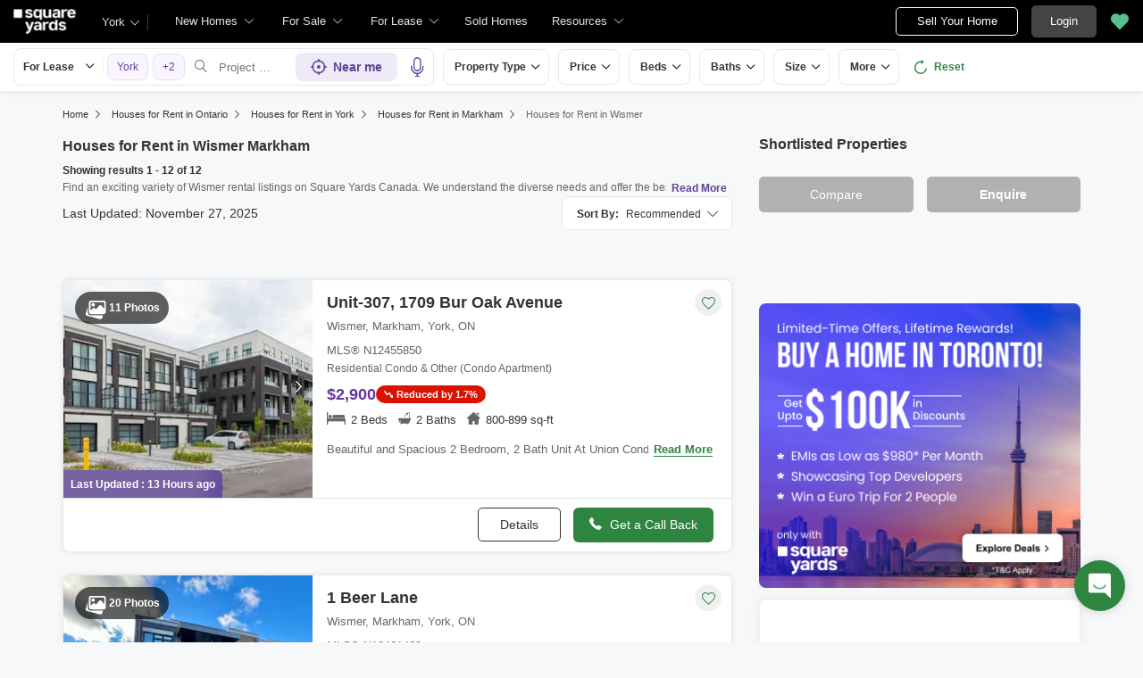

--- FILE ---
content_type: text/html; charset=utf-8
request_url: https://www.squareyards.ca/lease/on/york/markham/wismer
body_size: 50422
content:
<!DOCTYPE html>
<html lang="en">
<head>
         <title>Houses for Rent in Wismer, Markham, ON - 12 Rental Homes</title>


    <link rel="preload"
      href="https://cdn.squareyards.ca/pimg/fullwidth/1748708593_N12186650/N12186650_1748708593.1409032.jpeg?aio=w-280;h-220;crop;"
      as="image">
<meta name="description" content="Search from 12+ Houses for rent in Wismer, York with price, amenities, photos and more. Find verified Wismer MLS rental listings &amp; rental property at Square Yards Canada.">
            <meta name="robots" content="index,follow">
   <meta name="viewport" content="width=device-width, minimum-scale=1.0, maximum-scale=2,user-scalable=yes">
   <meta property="og:type" content="website">
   <meta property="og:site_name" content="SquareYards">
   <meta name="og:title" content="Houses for Rent in Wismer, Markham, ON - 12 Rental Homes ">
   <meta property="og:url" content="https://www.squareyards.ca/lease/on/york/markham/wismer" />
   <meta property="og:image" content="https://static.squareyards.com/logo/sy-logo.jpg" />
<meta name="og:description" content="Search from 12+ Houses for rent in Wismer, York with price, amenities, photos and more. Find verified Wismer MLS rental listings &amp; rental property at Square Yards Canada.">   <meta name="twitter:card" content="summary">
   <meta name="twitter:title" content="Houses for Rent in Wismer, Markham, ON - 12 Rental Homes">
   <meta name="twitter:image" content="https://static.squareyards.com/logo/sy-logo.jpg">
<meta name="twitter:description" content="Search from 12+ Houses for rent in Wismer, York with price, amenities, photos and more. Find verified Wismer MLS rental listings &amp; rental property at Square Yards Canada.">   <link rel="canonical" href="https://www.squareyards.ca/lease/on/york/markham/wismer">
     <!-- Meta Pixel Code -->
        <script>
        !function(f,b,e,v,n,t,s)
        {if(f.fbq)return;n=f.fbq=function(){n.callMethod?
        n.callMethod.apply(n,arguments):n.queue.push(arguments)};
        if(!f._fbq)f._fbq=n;n.push=n;n.loaded=!0;n.version='2.0';
        n.queue=[];t=b.createElement(e);t.async=!0;
        t.src=v;s=b.getElementsByTagName(e)[0];
        s.parentNode.insertBefore(t,s)}(window, document,'script',
        'https://connect.facebook.net/en_US/fbevents.js');
        fbq('init', '660857203601267');
        fbq('track', 'PageView');
        </script>
        <noscript><img height="1" width="1" style="display:none"
        src="https://www.facebook.com/tr?id=660857203601267&ev=PageView&noscript=1"
        /></noscript>
        <!-- End Meta Pixel Code -->
   <link rel="shortcut icon" href="https://www.squareyards.ca/static/favicon.ico">
<style>
/* global css start */
*{-webkit-box-sizing:border-box;-moz-box-sizing:border-box;box-sizing:border-box}:before,:after{-webkit-box-sizing:border-box;-moz-box-sizing:border-box;box-sizing:border-box}body{background-color: #f6f8f9;overflow:hidden;overflow-y:auto}.errorMsg{border:1px solid #f10000 !important;}body.active{overflow:hidden}body,ul,ol,li,h1,h2,h3,h4,h5,h6,figure,p{padding:0;margin:0;list-style:none}body,p{font-family:arial;font-size:14px;line-height:22px;color:#333}a,.btn,button{text-decoration:none;}small{font-size:100%}.btn.btn-tertiary{border:1px solid #e7ddff;color:#5f449b;font-size:14px;background-color:#faf7ff}.container{padding:0 15px;margin:0 auto;width:1170px}.container-fluid{padding:0 15px;max-width:1366px;margin:auto}.container-listing{padding:0 15px;max-width:100%;margin:auto}.container-full{padding:0 15px;max-width:100%;width:1170px;margin:auto}.img-responsive{max-width:100%;height:auto;max-height:100%}.position-sticky{margin:0;position:sticky !important;z-index:1;top:60px;position:-webkit-sticky;align-self:flex-start;margin-bottom:15px}.position-sticky.newHome,.position-sticky.saleLease{top:156px}.position-sticky .btn-primary{width:100%}.position-sticky .btn-primary em{padding-right:5px;position:relative;top:1px;font-weight:700}.btn-block{width:100%}.whiteBox{margin-top:15px;background-color:#fff;border-radius:8px !important;overflow:hidden;margin-bottom:15px;box-shadow:none;border:solid 1px #ededed;}.whiteBox .headingBox{padding:13px 15px;border-bottom:1px solid #e3e3e3;background-color:#fff;border-radius:8px 8px 0 0;color:#fff !important;position:relative;}.whiteBox .headingBox h2,.whiteBox .headingBox h2 a, .whiteBox .headingBox span{font-size:16px !important;color:#333 !important;font-weight:700;}.whiteBox .headingBox::after{position:absolute;content:'';bottom:-2px;left:15px;height:4px;width:61px;background-color:#5f449b;z-index:1;}.whiteBox .contentBox{padding:15px;}.whiteBox .contentBox p{font-size:14px;color:#707070;line-height:24px;}.whiteBox .contentBox p.content{max-height:30px;overflow:hidden;} .whiteBox .contentBox .content.active{max-height:inherit;} .form-control{padding:11px 12px;display:block;width:100%;height:40px;font-size:12px;color:#000;background-color:transparent;border-radius:5px;border:1px solid #ccc;-webkit-appearance:none;-moz-appearance:none;appearance:none}.feedbackBody .formCheckBox{padding:0 0 8px 30px}.formCheckBox{padding:0 0 15px 30px;font-size:14px;color:#000;position:relative;overflow:hidden}.formCheckBox input{outline:0;width:17px;min-height:17px;position:absolute;top:0;left:0;-webkit-appearance:none;border:#ccc solid 1px;border-radius:3px}.formPopup{max-width:710px;border-radius:8px;background:#fff;width:calc(100% - 20px);position:fixed;left:50%;top:50%;box-shadow:0 0 17px 0 #000;transform:translate(-50%,-50%);z-index:6;transition:.3s;display:none}.formPopup .head{font-size:16px;border-bottom:solid 1px #E0E0E0;font-weight:700;line-height:50px;padding:0 20px;position:relative}.formPopup .head .close{position:absolute;right:10px;color:#B4B4B4;background:transparent;border:none;top:12px;cursor:pointer}.formPopup .formbody{padding:15px 5px 0}.formPopup.scheduleBook.scheduleTour{max-width:710px;border-radius:8px;background-color:#fff;width:calc(100% - 20px);position:fixed;left:50%;top:50%;box-shadow:0 0 17px 0 #000;transform:translate(-50%,-50%);z-index:6;transition:.3s;display:none}.formPopup.scheduleBook.scheduleTour.active{display:block}.formPopup .head{font-size:16px;border-bottom:solid 1px #E0E0E0;font-weight:700;line-height:50px;padding:0 20px;position:relative}.formBox{padding:0 20px 20px;border-radius:8px;box-shadow:0 0 17px 0 rgba(0,0,0,0.08);border:solid 1px #ededed;background-color:#fff;position:relative}.formBox .closeBtn{position:absolute;top:13px;right:10px;color:#666;font-size:14px;display:none}.formBox .closeBtn:hover{color:#000}.formBox h5{padding:12px 20px;margin:0 -20px 20px;border-bottom:1px solid #ededed;font-size:18px;font-weight:700;color:#000}.form-group{margin-bottom:15px}.form-control{padding:6px 12px;display:block;width:100%;height:40px;font-size:14px;color:#000;background-color:transparent;border-radius:5px;border:1px solid #ccc;-webkit-appearance:none;-moz-appearance:none;appearance:none}.form-control:focus{box-shadow:none;outline:0}.formBox .input-group{display:flex;width:100%}.formBox select{padding-right:26px!important}.formBox .selectBox{display:block;position:relative;z-index:0;width:100%}.formBox .selectBox::after{content:'\e9f5';font-family:icomoon;font-size:12px;color:#666;position:absolute;right:10px;top:10px;z-index:-1}.formBox .inputGroupAdd{width:122px}.formBox .inputGroupAdd select{border-radius:5px 0 0 5px;border-right:0}.formBox .inputGroupAdd+input{border-radius:0 5px 5px 0;-webkit-appearance:none;-moz-appearance:none;appearance:none}input[type=number]::-webkit-inner-spin-button,input[type=number]::-webkit-outer-spin-button{margin:0;-webkit-appearance:none}input[type=number]{-moz-appearance:textfield}.input-group{display:flex;width:100%}.input-group .inputGroupAdd.selectBox{width:150px; position: relative;}.input-group .inputGroupAdd.selectBox select{border-radius:5px 0 0 5px;border-right:0!important}.input-group .inputGroupAdd+input{border-radius:0 5px 5px 0;-webkit-appearance:none;-moz-appearance:none;appearance:none}.btn{padding:10px 25px;display:inline-block;font-weight:400;text-align:center;cursor:pointer;border:1px solid transparent;font-size:14px;line-height:1.42857143;border-radius:5px;transition:.5s}.btn-default{background-color:#fff;color:#000;border:#333 solid 1px;transition:.5s}.btn-default:hover{background-color:#000;color:#fff;transition:.5s}.btn-primary{background-color:#666;color:#fff;border:#666 solid 1px;font-weight:700}.btn-primary:hover{box-shadow:0 3px 6px 0 rgba(0,0,0,0.16);transition:.5s}.btn-secondary{background-color:#2e8540;color:#fff;border:#2e8540 solid 1px;transition:.5s;font-weight:700}.btn-secondary:hover{border:#2e8540 solid 1px;transition:.5s}.btn-dark{background-color:#333;color:#fff;border:#333 solid 1px;font-weight:700}.btn-light{background-color:#f4f4f4;color:#0094da;font-weight:700}.btn-dark:hover{box-shadow:0 3px 6px 0 rgba(0,0,0,0.16);transition:.5s}.btn-lg{padding:12px 15px;font-size:16px}.overlay{display:none;position:fixed;top:-48px;left:0;width:100%;bottom:0;background-color:#000000cc;transition:.3s;z-index:9;}.overlay.active{display:block}.navOverlay{display:none;position:fixed;top:-48px;left:0;width:100%;bottom:0;background-color:#000000cc;transition:.3s;z-index:7;}.navOverlay.active{display:block}.scrollBarHide{-webkit-scrollbar-width:none;-moz-scrollbar-width:none;-ms-scrollbar-width:none;scrollbar-width:none}.scrollBarHide::-webkit-scrollbar{display:none}.table-responsive {min-height: .01%;overflow-x: auto;}.table {width: 100%;max-width: 100%;}.table > thead > tr > th, .table > tbody > tr > th, .table > tfoot > tr > th, .table > thead > tr > td, .table > tbody > tr > td, .table > tfoot > tr > td {padding: 8px 0px;line-height: 1.42857143;vertical-align: top;border-top: 1px solid #ddd;} @media screen and (max-width:540px){header nav{display:none;}}img:not([src]){opacity:0}
/* global css end */
/* feedback css start */
.feedback{position:fixed;right:20px;bottom:20px;z-index:3}.feedback.active{z-index:10;}.feedback .flipMain{width:57px;height:80px;position:relative;transition:transform 1s;transform-style:preserve-3d;cursor:pointer;}.feedback .flipMain .feedbackFront{position:absolute;-webkit-backface-visibility:hidden;backface-visibility:hidden;z-index:1;width:57px;height:57px}.feedback .feedbackIcon{width:57px;height:57px;display:flex;justify-content:center;background-color:#2e8540;box-shadow:0 1px 12px 0 #00000026;border-radius:50%;text-align:center;position:relative;bottom:-8px;z-index:-1}.feedback .feedbackIcon img{width:25px}.feedback .feedbackhide{width:57px;height:57px;position:absolute;top:8px;-webkit-backface-visibility:hidden;transform:rotateY(180deg);backface-visibility:hidden;border-radius:50%;font-size:20px;box-shadow:0 1px 12px 0 #000;background-color:#000;color:#fff;display:flex;justify-content:center;align-items:center;z-index:2}.grecaptcha-badge { visibility: hidden; }
/* feedback css end */
/* grid css start */
.row{margin:0 -15px;display:flex;flex-wrap:wrap;clear:both;width:calc(100%+30px)}.col-xl-1,.col-xl-2,.col-xl-3,.col-xl-4,.col-xl-5,.col-xl-6,.col-xl-7,.col-xl-8,.col-xl-9,.col-xl-10,.col-xl-11,.col-xl-12{padding:0 15px;position:relative;min-height:1px;float:left}.col-xl-1{width:8.33333333%}.col-xl-2{width:16.66666667%}.col-xl-3{width:25%}.col-xl-4{width:33.33333333%}.col-xl-5{width:41.66666667%}.col-xl-6{width:50%}.col-xl-7{width:58.33333333%}.col-xl-8{width:66.66666667%}.col-xl-9{width:75%}.col-xl-10{width:83.33333333%}.col-xl-11{width:91.66666667%}.col-xl-12{width:100%}@media screen and (max-width:1024px){.container{width:100%}.col-lg-1{width:8.33333333%}.col-lg-2{width:16.66666667%}.col-lg-3{width:25%}.col-lg-4{width:33.33333333%}.col-lg-5{width:41.66666667%}.col-lg-6{width:50%}.col-lg-7{width:58.33333333%}.col-lg-8{width:66.66666667%}.col-lg-9{width:75%}.col-lg-10{width:83.33333333%}.col-lg-11{width:91.66666667%}.col-lg-12{width:100%}}@media screen and (max-width:768px){.container,.col-md,.col-sm,.col-xs{width:100%}.col-md-1{width:8.33333333%}.col-md-2{width:16.66666667%}.col-md-3{width:25%}.col-md-4{width:33.33333333%}.col-md-5{width:41.66666667%}.col-md-6{width:50%}.col-md-7{width:58.33333333%}.col-md-8{width:66.66666667%}.col-md-9{width:75%}.col-md-10{width:83.33333333%}.col-md-11{width:91.66666667%}.col-md-12{width:100%}}@media screen and (max-width:480px){.col-sm-1{width:8.33333333%}.col-sm-2{width:16.66666667%}.col-sm-3{width:25%}.col-sm-4{width:33.33333333%}.col-sm-5{width:41.66666667%}.col-sm-6{width:50%}.col-sm-7{width:58.33333333%}.col-sm-8{width:66.66666667%}.col-sm-9{width:75%}.col-sm-10{width:83.33333333%}.col-sm-11{width:91.66666667%}.col-sm-12{width:100%}}
/* grid css end */
.zIndex-5{z-index: 5;}.zIndex-10{z-index: 10 !important}.zIndex-15{z-index: 15 !important}.zIndex-20{z-index: 20 !important}.zIndex-25{z-index: 25 !important}.zIndex-25{z-index: 25 !important}.zIndex-30{z-index: 30 !important}

/* new whiteContainer Css Start*/
.whiteContainer{background: #fff;border-radius: 8px;padding: 20px 20px 15px 20px;margin-top:15px;} .whiteContainer .whiteBoxHeading{border-bottom: 1px solid #e1e1e1;padding-bottom: 18px;} .whiteContainer .whiteBoxHeading h2{font-size:18px;font-weight: 700;line-height: 28px;color: #333;}.whiteContainer .whiteBoxContent{padding: 15px 0;font-size: 14px;line-height: 22px;color: #666;}@media screen and (max-width:540px){.whiteContainer{margin:0 -15px; margin-top:10px;padding:20px 15px;border-radius: 0;}.whiteContainer .whiteBoxHeading {padding-bottom:0;border-bottom:none;} .whiteContainer .whiteBoxHeading h2{border-bottom:none; font-size:18px;line-height:24px;padding: 0;border: none;}.whiteContainer .whiteBoxContent{padding:10px 0;}}
/* new whiteContainer Css End*/
.sr-only {position: absolute;width: 1px;height: 1px;padding: 0;margin: -1px;overflow: hidden;clip: rect(0,0,0,0);border: 0}
</style><style>header{padding-left:15px;display:block;height:48px;width:100%;background-color:#000;position:fixed;top:0;left:0;z-index:8;transition:.3s ease;display:flex;align-items:center}header .logoBox{margin-right:14px;width:70px;height:28px}header .logoBox a{display:block;line-height:0;width:100%;height:100%}header .logoBox img{width:70px;height:28px;float:left}.headerSearchBtn{margin:7px 0 7px 15px;font-size:15px;color:#000;font-weight:700;display:flex;align-items:center;justify-content:center;width:34px;height:34px;background-color:#fff;border-radius:100%;cursor:pointer;border:0}header .navigationSection{width:calc(100% - 69px);display:flex;align-items:center;justify-content:space-between}header .navigationSection nav{display:flex}.desktopNav{margin-left:15px;display:flex}.desktopNav .navItem{display:flex;position:relative}.desktopNav .navItem li{display:inline-block}.desktopNav .navItem li em.icon-search{margin:7px 8px;font-size:15px;color:#000;font-weight:700;display:flex;align-items:center;justify-content:center;width:34px;height:34px;background-color:#fff;border-radius:100%;cursor:pointer}.desktopNav .navItem li span{padding:0 30px 0 12px;display:block;font-size:13px;line-height:48px;color:#e3e3e3;align-items:center;white-space:nowrap;cursor:pointer;position:relative;border-radius:5px 5px 0 0;position:relative;transition:.5s}.desktopNav .navItem li span:after{content:"\e9f5";font-family:icomoon;font-size:10px;color:#e3e3e3;position:absolute;right:15px;top:0}header .navigationSection nav ul{display:flex}header .navigationSection nav ul li{margin:0 10px;display:inline-block;cursor:pointer}header .navigationSection nav ul li a{font-size:13px;color:#fff;line-height:58px;display:block}header .headerCityDropDown{cursor:pointer}header .headerCityDropDown .gblCityDropdown{height:48px;display:inline-block;float:left;position:relative;top:0;margin-left:15px}header .headerCityDropDown .gblCityDropdown:after{background-color:#3e3e3e;width:1px;height:18px;content:'';position:absolute;right:0;top:16px}header .headerCityDropDown .gblCityDropdown .dropdown-toggle{padding:8px 25px 8px 0;min-width:52px;background-color:#000;cursor:pointer;position:relative;box-shadow:none;color:#e3e3e3;border:none;display:flex;align-items:center;height:40px;margin-top:4px;transition:.3s;font-size:13px}.gblCityDropdown .dropdown-toggle::after{width:12px;content:"\e9f5";padding:10px 0;font-family:icomoon;font-size:10px;color:#fff;position:absolute;right:9px;top:7px;transition:.2s;background-color:#000}header .headerCityDropDown .dev_headercitypopup{display:none;position:absolute;left:72px;top:48px;width:100%;max-width:300px;min-width:300px;background-color:#fff;border-radius:5px;box-shadow:0 3px 12px 0 #00000029}header .headerCityDropDown .dev_headercitypopup.active{display:block;position:fixed}header .headerCityDropDown .dev_headercitypopup::after{width:0;position:absolute;left:24px;top:-8px;content:'';height:0;border-left:8px solid transparent;border-right:8px solid transparent;border-bottom:8px solid #fff}.gblCityBox .gblCityBody{display:block;max-height:calc(100vh - 200px);overflow:hidden;overflow-y:auto}.gblCityBox .gblCityBody .gbHeader{display:none}.gblCityBox .gblCityBody .topCitiesBoxx{padding:5px 15px 0;display:block;overflow:hidden}.gblCityBox .gblCityBody .topCitiesBoxx .heading{padding:5px 0 0;font-size:13px;font-weight:600;color:#333}.gblCityBox .gblCityBody .topCitiesBoxx ul{margin:0 -4px 0 -1px;display:block}.gblCityBox .gblCityBody .topCitiesBoxx ul li{margin:2px;cursor:pointer;text-align:center;display:block;float:left;width:calc(33% - 4px);border:solid 1px #e3e3e3;border-radius:8px;height:55px}.gblCityBox .gblCityBody .topCitiesBoxx ul li a strong{color:#333;transition:.5s;font-weight:400;font-size:10px}.gblCityBox .gblCityBody .topCitiesBoxx ul li .gbCityName span{font-size:13px;width:100%}.gblCityBox .gblCityBody .topCitiesBoxx ul li a strong:hover{color:#5e449b}.gblCityBox .gblCityBody .topCitiesBoxx ul li a{height:100%;width:100%;display:flex;align-items:center;justify-content:center;flex-direction:column}.gblCityBox .gblCityBody .topCitiesBoxx ul li a figure{width:18px;height:18px}.gblCityBox .gblCityBody .allCitiesBoxx{padding:5px 1px 10px;display:block;overflow:hidden}.gblCityBox .gblCityBody .allCitiesBoxx .heading{padding:8px 0;font-size:13px;font-weight:600;color:#333}.gblCityBox .gblCityBody .allCitiesBoxx ul{margin:0;display:block}.gblCityBox .gblCityBody .allCitiesBoxx ul li{margin:0!important;cursor:pointer;display:block;width:100%;box-shadow:none;border:none;text-align:left;height:inherit}.gblCityBox .gblCityBody .allCitiesBoxx ul li a{padding:0;display:block;color:#333;line-height:32px;transition:.5s;position:relative;font-size:13px;border-top:#f1f1f1 solid 1px}.gblCityBox .gblCityBody .allCitiesBoxx ul li a:hover{color:#5e449b;transition:.5s}.gblCityBox .gblCityBody .allCitiesBoxx ul li a:hover::after{content:"\e99d";position:absolute;font-family:'icomoon';right:0;font-size:13px;color:#5e449b}header .btnSection{display:flex;align-items:center;display:flex;align-items:center;position:absolute;right:0}header .postBtn{padding:0;display:flex;display:-webkit-flex;align-items:center;justify-content:center;width:137px;height:32px;border-radius:5px;border:solid 1px #fff;background-color:#0;font-size:13px;color:#fff;transition:.3s;position:relative;padding:0;display:flex;display:-webkit-flex;align-items:center;justify-content:center;width:137px;height:32px;border-radius:5px;background-color:0;font-size:13px;color:#fff;transition:.3s;position:relative}header .postBtn span{padding:0 5px;left:auto;background-color:#4dc191;border:solid 1px #a0dec4;display:block;transition:.3s;position:absolute;right:-10px;top:-5px;border-radius:2px;font-size:10px;color:#fff}header .loginBtn{padding:5px 20px;margin-left:15px;background-color:#444;border:#444 solid 1px;color:#fff;border-radius:5px;line-height:24px;cursor:pointer}header .h_sortlist{display:flex;align-items:center;justify-content:center;margin:0 10px}header .fav{height:32px;width:32px;background-color:transparent;border:none;box-shadow:none}header .fav span{font-size:20px;position:relative;transition:.3s;vertical-align:middle;width:20px;display:block;cursor:pointer}header .fav span:before{color:#58BF93}header .fav .favnumber{position:absolute;display:inline-block;top:-10px;right:-10px;width:18px;height:18px;text-align:center;line-height:17px;background-color:#FFF;border-radius:50%;color:#000!important;font-size:10px}header .user-profile{padding:0 15px 0 0;cursor:pointer;display:flex;align-items:center;position:relative;margin-left:10px}header .user-profile .profile-btn{display:flex;align-items:center}header .dropdown-profile{padding:15px;display:flex;align-items:center}header .user-profile::after{content:"\e9f5";font-family:"icomoon";font-size:10px;color:#e3e3e3;position:absolute;right:0;transition:.2s}header .user-profile .menu-img,.dropdown-profile .dropdown-img{margin-right:8px;width:30px;height:30px;border-radius:50%;overflow:hidden}header .user-profile .menu-img.text,.dropdown-profile .dropdown-img{text-align:center;line-height:30px;background-color:#6568c9;color:#fff;font-size:16px}header .user-profile .menu-img + span,.dropdown-img + span{color:#fff;max-width:72px;white-space:nowrap;overflow:hidden;text-overflow:ellipsis;line-height:30px;display:block}header .user-profile .profile-dropdown::before{height:20px;position:absolute;background:transparent;width:100%;content:'';left:0;top:-13px}header .user-profile .profile-dropdown{box-shadow:0 10px 50px 0 #0000001a;width:262px;background-color:#fff;height:auto;position:absolute;top:40px;right:-15px;border-radius:8px;cursor:default;display:none}header .user-profile .profile-dropdown:after{content:"";position:absolute;top:-8px;right:10px;width:0;height:0;border-left:8px solid transparent;border-right:8px solid transparent;border-bottom:8px solid #fff}header .user-profile:hover .profile-dropdown,header .user-profile.active .profile-dropdown{display:block}header .profile-dropdown.active{display:block}.dropdown-profile .dropdown-img{width:65px;height:65px}.dropdown-profile .dropdown-img.text{display:flex;align-items:center;justify-content:center;font-size:36px;color:#5f449b;background-color:#f3effc;text-align:center}.dropdown-profile .name-dropdown{color:#000;display:block;flex-direction:column;font-size:14px;width:calc(100% - 70px);overflow:hidden;white-space:nowrap;text-overflow:ellipsis}.dropdown-profile .name-dropdown span{display:flex;color:#666;font-size:12px}.profile-dropdown .profile-list li{padding:12px 14px;font-size:14px;border-top:solid 1px #efefef}.profile-dropdown .profile-list li a,.profile-dropdown .profile-list li span{color:#000;display:flex;align-items:center;cursor:pointer;line-height:normal}.profile-dropdown .profile-list li a .profile-icon,.profile-dropdown .profile-list li span .profile-icon,.name-dropdown .profile-icon{width:25px;height:21px;background-color:#fafafa;background-image:url(/static/assets/images/menu-icon.svg);background-repeat:no-repeat;margin-right:12px}.profile-dropdown .profile-list li a .profile-icon.edit-profile{background-position:-295px center}.profile-dropdown .profile-list li span .profile-icon.edit-logout{background-position:-331px center}.name-dropdown .profile-icon.location{background-size:auto 16px;width:17px;background-position:0 center;margin-right:0}.mobiluser .user-profile{flex-direction:column;padding:0;width:100%}.mobiluser .user-profile .profile-dropdown{position:static;display:block}.mobiluser .profile-dropdown .profile-list li{line-height:46px;padding:0 11px}
@media screen and (max-width:1024px) {header{height:48px}header .nav-toggle{margin-right:15px;width:25px}header .nav-toggle span,header .nav-toggle span:before,header .nav-toggle span:after{content:"";cursor:pointer;height:2px;width:25px;background-color:#fff;position:absolute;display:block;border-radius:3px}header .nav-toggle span::before,header .nav-toggle span::after{right:0}header .nav-toggle.active span{background-color:transparent}header .nav-toggle.active span::before{transform:rotate(45deg)}header .nav-toggle.active span::after{transform:rotate(-45deg)}header .nav-toggle span:before{top:-7px}header .nav-toggle span:after{bottom:-7px}header .nav-toggle span,header .nav-toggle span:before,header .nav-toggle span:after{transition:all 200ms ease-in-out}header .nav-toggle.active span{background-color:transparent}header .nav-toggle.active span:before,header .nav-toggle.active span:after{top:0}header .nav-toggle.active span:before{transform:rotate(45deg)}header .nav-toggle.active span:after{transform:rotate(-45deg)}header nav ~ .navOverlay{width:285px;height:calc(100% - 48px);width:100%;transition:.3s;position:fixed;left:-5000px;top:48px;background-color:#000000b3}header nav.active ~ .navOverlay{left:0;transition:.3s}header nav{width:285px;background-color:#efefef;height:calc(100% - 48px);overflow:auto;transition:.3s;display:none;position:fixed;top:48px;left:-1000px}header nav.active{z-index:999;left:0;transition:.3s;display:block}header .navigationSection{justify-content:end}header .navigationSection nav ul{display:block}header .navigationSection nav ul li{margin:0;display:block;background-color:#fff}header .navigationSection nav ul li.phoneBox{padding:0 17px;display:flex;color:#000;align-items:center;line-height:46px;border-bottom:#EFEFEF solid 1px;font-weight:100;font-size:14px}header .navigationSection nav ul li a{padding:0 17px;display:flex;color:#000;align-items:center;line-height:46px;border-bottom:#EFEFEF solid 1px;font-weight:100;font-size:14px}header .fav{padding-right:0}header .topNav{padding:10px 20px;background-color:#f8f5ff}header .fav em .favnumber{position:absolute;display:inline-block;top:-10px;right:-10px;width:18px;height:18px;text-align:center;line-height:17px;background-color:#FFF;border-radius:50%;color:#000!important;font-size:10px}header .loginBtn{padding:0;margin-left:0;background-color:transparent;border:0;color:#666;border-radius:5px;line-height:24px;cursor:pointer;display:flex;align-items:center}header .loginBtn a{padding:0 18px;margin-left:15px;border:1px solid #5f449b;border-radius:8px;align-items:center;height:38px;color:#5f449b;display:flex;font-size:14px}header .loginBtn .navIcon{display:block;padding-right:5px}header .loginBtn span{color:#5F449B;white-space:nowrap}}.hIcon.icon1{background-position:-1px -1px}.hIcon.icon2{background-position:-32px -1px}.hIcon.icon3{background-position:-63px -1px}.hIcon.icon4{background-position:-94px -1px}.hIcon.icon5{background-position:-124px -1px}.hIcon.icon6{background-position:-1px -32px}.hIcon.icon6a{background-position:1px -120px}.hIcon.icon6b{background-position:-29px -121px}.hIcon.icon7{background-position:-1px -63px}.hIcon.icon7a{background-position:-56px -121px}.hIcon.icon7b{background-position:-83px -121px}.hIcon.icon7c{background-position:-110px -121px}.hIcon.icon7d{background-position:-137px -121px}.hIcon.icon8{background-position:-155px -1px}.hIcon.icon8a{background-position:-2px -93px}.hIcon.icon8b{background-position:-29px -93px}.hIcon.icon8c{background-position:-56px -93px}.hIcon.icon8d{background-position:-83px -93px}.hIcon.icon8e{background-position:-110px -93px}.hIcon.icon8f{background-position:-137px -93px}.hIcon.icon8g{background-position:-164px -93px}.hIcon.icon8h{background-position:-191px -93px}.hIcon.icon8i{background-position:-218px -93px}.hIcon.icon8j{background-position:-191px -121px}.hIcon.icon8k{background-position:-218px -121px}.hIcon.icon9{background-position:-63px -32px}.hIcon.icon10{background-position:-185px -32px}.hIcon.icon11{background-position:-155px -32px}.hIcon.icon12{background-position:-32px -63px}.hIcon.icon12a{background-position:-2px -149px}.hIcon.icon12b{background-position:-29px -149px}.hIcon.icon13{background-position:-66px -136px}.hIcon.icon14a{background-position:-3px -137px}.hIcon.icon14b{background-position:-33px -137px}.hIcon.icon14c{background-position:-66px -137px}.hIcon.icon14d{background-position:-97px -137px}.hIcon.icon14e{background-position:-133px -137px}.hIcon.icon14f{background-position:-164px -137px}.hIcon.icon14g{background-position:-3px -172px}.hIcon.icon14h{background-position:-34px -172px}.hIcon.icon14i{background-position:-67px -172px}.hIcon.icon14j{background-position:-100px -172px}.hIcon.icon14k{background-position:-134px -172px}.hIcon.icon14l{background-position:-166px -172px}.resourcesTab{display:inline-block;position:relative}.resourcesTab small{display:flex;align-items:center;font-size:13px;color:#fff;line-height:58px;cursor:pointer}.resourcesTab small em{margin-left:5px;font-size:10px;width:10px;height:8px}.resourcesTabDropdownBox{display:none;position:absolute;top:0;left:0;background-color:#fff;box-shadow:0 2px 6px 0 #00000024;border-radius:0 0 8px 8px;overflow:hidden;width:455px;height:330px}.blogTabDropDownBox{display:none;position:absolute;top:58px;left:0;background-color:#fff;box-shadow:0 2px 6px 0 #00000024;border-radius:0 0 8px 8px;overflow:hidden;width:190px!important;height:285px;overflow:hidden;overflow-y:auto}.resourcesTab:hover .resourcesTabDropdownBox,.blogTab:hover .blogTabDropDownBox{display:block}.resourcesTabDropdownBox em{margin-right:10px;height:30px;width:30px;display:flex}.blogTabDropDownBox ul{display:block!important}.blogTabDropDownBox em{width:28px;height:27px;display:flex}.blogTabDropDownBox ul li{display:block!important}.blogTabDropDownBox ul li a{padding:0 15px;margin:0;display:flex!important;align-items:center;font-size:13px;color:#000!important;line-height:32px!important;white-space:nowrap}.resourcesTabDropdownBox .tabItems{padding:0;margin:0;width:160px;border-right:1px solid #efefef;height:100%}.resourcesTabDropdownBox .tabItems .tabItem{border-bottom:1px solid #efefef;cursor:pointer}.resourcesTabDropdownBox .tabItems .tabItem .navHeading{padding:0 20px 0 15px;margin:0;display:block;align-items:center;font-size:13px;color:#000;line-height:40px;position:relative}.resourcesTabDropdownBox .tabItems .tabItem .navHeading.arrowIcon:after{content:'\e99d';display:block;font-family:'icomoon'!important;font-size:10px;color:#333;position:absolute;right:10px;transition:.3s;top:0}.resourcesTabDropdownBox .tabItems .tabItem .navHeading.ancherLink{padding:0}.resourcesTabDropdownBox .tabItems .tabItem .navHeading.ancherLink a{padding:0 20px 0 15px;display:flex;width:100%;border:0;color:#333;line-height:40px}.resourcesTabDropdownBox .tabItems .tabItem .navHeading em{display:none}.resourcesTabDropdownBox .tabItems .tabItem .navHeadingData{padding:0;display:none;position:absolute;left:160px;top:0;width:calc(100% - 160px)}.resourcesTabDropdownBox .tabItems .tabItem .navHeadingData ul{display:block}.resourcesTabDropdownBox .tabItems .tabItem .navHeadingData ul li{margin:0;display:block}.resourcesTabDropdownBox .tabItems .tabItem .navHeadingData ul li a{padding:0 15px;margin:0;display:flex;align-items:center;font-size:13px;color:#333;line-height:32px;white-space:nowrap}.resourcesTabDropdownBox .tabItems .tabItem .navHeadingData ul li a em{margin-top:2px;width:27px;height:28px}.resourcesTabDropdownBox .tabItems .tabItem:hover .navHeading{background:#f7f7fc;cursor:pointer}.resourcesTabDropdownBox .tabItems .tabItem.active .navHeading{background:#f7f7fc;cursor:default}.resourcesTabDropdownBox .tabItems .tabItem.active .navHeadingData{padding:5px 0;display:block}.desktopNav .navItem li.BrochurePopUpBtn span{padding:0 12px}.desktopNav .navItem li.BrochurePopUpBtn span:after{display:none}.desktopNav .navItem li.BrochurePopUpBtn:hover span:before{bottom:6px;border-radius:5px;height:36px}header .headerCityDropDown .dev_headercitypopup{display:none}.desktopNav .navItem li .megaDropDownLinks{display:none}header .dataIntelligenceBtn{padding:0 10px;margin-left:15px;display:flex;align-items:center;justify-content:center;height:32px;border-radius:5px;border:solid 1px #fff;background:none;font-size:13px;color:#fff;transition:.3s;position:relative}header .dataIntelligenceBtn span{padding:0 5px;margin:-1px 6px 0 0;background-color:#fff;display:block;transition:.3s;border-radius:2px;color:#333;line-height:15px;font-size:11px}header .dataIntelligenceBtn:focus-visible{background-color:#fff;color:#000}header .dataIntelligenceBtn:focus-visible > span{background-color:#000;color:#fff}.detailPageSearchBar{margin-top:48px;padding:15px 15px 35px;position:absolute;content:'';left:0;top:0;width:100%;height:400px;background-color:#fff;display:flex;justify-content:center;overflow:hidden;z-index:10;display:none;align-items:flex-start}.detailPageSearchBar .pageSearchBody{display:flex;align-items:flex-start;flex-flow:row nowrap;gap:5px}.detailPageSearchBar .closeSearchModal{height:40px;width:40px;display:flex;align-items:center;justify-content:center;background-color:#fff;border-radius:50%;border:0;cursor:pointer}.detailPageSearchBar.active{display:flex}.detailPageSearchBar .detailSearchBar{position:relative;width:632px;height:43px;border-radius:22px;background-color:#f4f4f4}.detailPageSearchBar .detailSearchBar .inputControlBox{position:relative}.detailPageSearchBar .detailSearchBar .inputControlBox .inputControl{width:100%}.detailPageSearchBar .detailSearchBar .inputControlBox .inputControl::before{display:flex;align-items:center;justify-content:center;position:absolute;content:"\e99e";font-family:'icomoon';width:16px;height:16px;left:15px;top:calc(50% - 8px);color:#333;font-weight:700}.detailPageSearchBar .detailSearchBar .inputControlBox .inputControl label{display:none}.detailPageSearchBar .detailSearchBar em.icon-cancal{position:absolute;content:'';right:-31px;top:calc(50% - 7px);font-size:14px;width:14px;height:14px;color:#333;cursor:pointer}.detailPageSearchBar .detailSearchBar .voiceSearchBtn{width:26px;height:26px;position:absolute;content:'';right:15px;cursor:pointer;top:calc(50% + 2px);transform:translateY(-50%);border:0;line-height:0}.detailPageSearchBar .detailSearchBar .voiceSearchBtn img{pointer-events:none}.detailPageSearchBar .detailSearchBar input{padding:13px 15px 12px 50px;border:none;outline:none;font-size:14px;color:#000;font-weight:700}.detailPageSearchBar .detailSearchBar input::placeholder{color:#666;font-size:14px;font-weight:400}.detailPageSearchBar .detailSearchBar .detailSearchDropdown{position:absolute;content:'';left:0;top:44px;width:100%;padding:20px 0 7px;background-color:#f8f8f8;border-radius:22px;display:none}.detailPageSearchBar .detailSearchBar .detailSearchDropdown.active{display:block}.detailPageSearchBar .detailSearchBar .detailSearchDropdown ul{max-height:410px;overflow:hidden;overflow-y:auto}.detailSearchBar .detailSearchDropdown ul li{border-top:1px solid #fff;padding:15px 0;margin:0 30px;display:flex;display:-webkit-flex;line-height:normal;justify-content:space-between}.detailSearchBar .detailSearchDropdown ul li:first-child{padding-top:0;border-top:none}.detailSearchBar .detailSearchDropdown ul li a{width:100%;display:flex;align-items:center;justify-content:space-between}.detailSearchBar .detailSearchDropdown ul li a p{color:#333;font-size:14px;font-weight:700;text-align:left}.detailSearchBar .detailSearchDropdown ul li a span{color:#666;font-size:14px;text-align:right}.voiceIcon{width:16px;height:22px;position:absolute;content:'';top:calc(50% - 11px);right:15px;cursor:pointer}.voiceIcon img{float:right}.overlay.voiceSearchOverLay{display:block;z-index:11!important}</style>
<style>.webHide{display:none}.mobHide{display:block}.shotlistPopup{display:none;background-color:#fff;width:385px;float:right;right:10px;position:fixed;top:48px;box-shadow:0 4px 8px 0 rgba(0,0,0,.23);border-radius:0 0 5px 5px;z-index:13;}.shotlistPopup.active{display:block;z-index:11;}.shotlistPopup .projectTiles{max-height:305px; overflow: hidden;}.shortlistheader{padding:0 10px;background-color:#f1f1f1;height:40px;display:flex;display:-webkit-flex;align-items:center;justify-content:space-between}.shotlistPopup .projectTiles .shortlistheader span{padding: 2px 10px 3px;display: inline-block;font-weight: 600;line-height: 35px;color: #333;}.shotlistPopup .projectTiles .shortlistheader em{padding: 6px 12px;color: #333;font-size: 12px;float: right;border-radius: 3px;cursor: pointer;height: 40px; display: flex;display: -webkit-flex;align-items: center;}.shotlistPopup .shorlistTab{padding:10px;display: block;height:50px;}.shotlistPopup .shorlistTab ul{padding:0!important;float:none!important;flex-direction:row!important;display:flex!important;border:#333 solid 1px;overflow:hidden;border-radius:10px}.shotlistPopup .shorlistTab ul li{padding:0 10px;margin:0!important;height:auto!important;cursor:pointer;justify-content:center;text-align:center;background-color:#f1f1f1;line-height:32px!important;color:#333;width:100%}.shotlistPopup .shorlistTab ul li + li{border-left:#000 solid 1px}.shotlistPopup .shorlistTab ul li.active{background-color:#000;color:#fff;cursor:default}.shotlistPopup .shorlistTab ul li:last-child {display: block !important;border-right: #333 solid 0;}.shortlistBody{max-height:225px;overflow:auto}.shotlistPopup .projectTile{padding: 10px 40px 10px 105px;overflow: hidden;border-bottom: 1px solid #ccc;position: relative;display:none;}.shotlistPopup .projectTile.active{display:block;}.shotlistPopup .projectTile .checkBox{width: 25px;position: absolute;left: 10px;top: 26px;z-index: 0;}.shotlistPopup input[type=checkbox] {margin-right:10px;width:16px;height:16px;float:left;}input[type=checkbox]{margin:0;-webkit-appearance:none;-moz-appearance:none;-ms-appearance:none;-o-appearance:none;appearance:none;height:17px;width:17px;background-color:#fff;border:1px solid #d0d0d0;color:#fff;display:inline-flex;outline:0;z-index:0;border-radius:3px;position:relative;cursor:pointer}input[type=checkbox]:checked{background-color:#58bf93;border-color:#58bf93;box-shadow:0 2px 5px 0 #58bf93b5}input[type=checkbox]:checked::before{content:"\e915";font-family:icomoon;font-size:11px;display:flex;display:-webkit-flex;height:100%;align-items:center;justify-content:center;position:absolute;left:0;top:0;right:0;bottom:0}.shotlistPopup .projectTile picture{width: 55px;height: 55px;display: block;position: absolute;left: 38px;}.shotlistPopup .projectTile picture img{height:100%;width:100%;object-fit:cover}.shotlistPopup .projectTile label{margin: 0;display: block;line-height: 15px;color: #333;font-size: 14px;font-weight: 600;overflow: hidden;text-overflow: ellipsis;white-space: nowrap;}.shotlistPopup .projectTile .projectData span{display: block;font-size: 12px;color: #666;white-space: nowrap;overflow: hidden;text-overflow: ellipsis;}.shotlistPopup .projectTile .projectData strong.price{color: #5f449b;font-size: 13px;font-weight: 600;}.shotlistPopup .projectTile .statustype{display:flex;display:-webkit-flex;align-items:flex-start;overflow:hidden}.shotlistPopup .projectTile .statustype li{display:flex;display:-webkit-flex;justify-content:center;flex-direction:column;position:relative;flex-shrink:0;font-size:12px;color:#333}.shotlistPopup .projectTile .deleteItem{position:absolute;right:0;top:0;height:100%}.shotlistPopup .projectTile .deleteItem em{cursor:pointer;display:flex;display:-webkit-flex;align-items:center;justify-content:center;height:30px;width:30px;opacity:.3}.shotlistPopup .projectTile .deleteItem em:hover{opacity:1;}.si-shortlist-delete{background-position:-71px -126px !important;width:16px;height:16px}.si-shortlist-heart{background-position:-7px -117px!important;width:30px;height:30px}.shortlist-ico{background-color:transparent;background-image:url(/static/assets/images/shortlist-sprite-icon.svg); background-repeat: no-repeat; background-position: left top; background-size:150px;display:block}.si-compare{background-position:-44px -122px;width:22px;height:20px}.shotlistPopup .btnBox{padding: 10px !important;width: 100%;display: flex;display: -webkit-flex;align-items: center;}.shotlistPopup .btnBox .btn{padding:10px 21px;margin:0;width:100%;font-size:14px;}.shotlistPopup .btnBox .btn.btn-default{border:#b1b1b1 solid 1px;}.shotlistPopup .btnBox .btn[disabled], .shotlistPopup .btnBox .btn[disabled]:hover{padding:10px 21px;background-color: #b1b1b1;color: #fff;border: #b1b1b1 solid 1px;cursor: default;}.shotlistPopup .btnBox .btn~.btn{margin-left:10px}.alertBox[disabled]{background-color:#b1b1b1;border:#b1b1b1 solid 1px;cursor:default}.alertBox{display:none;padding:10px;margin:0 10px;color:#fff;background-color:red;line-height:15px;font-size:13px;border-radius:5px;z-index:1;width:calc(100% - 20px)}.noShortlistedProperties.active{display:block;}.noShortlistedProperties{text-align:center;background-color:#fff;display:none;}.noShortlistedProperties strong{padding:0 10px;font-size:14px;color:#333;font-weight:700}.noShortlistedProperties p{padding:0 10px;margin-top:-10px;font-size:14px;color:#333;line-height:26px}.noShortlistedProperties .shortlistedIcon{padding:0 5px;position:relative;top:9px;display:inline-block}.noShortlistedProperties .compareIcon{padding:0 5px;position:relative;top:4px;display:inline-block}.si-compare{background-position:-44px -122px;width:22px;height:20px}.alertMsg{padding:8px 12px;font-size:12px;color:#fff;position:fixed;right:-500px;top:65px;display:-webkit-box;display:-ms-flexbox;display:flex;-webkit-box-align:center;-ms-flex-align:center;align-items:center;background-color:#ccc;white-space:nowrap;border-radius:8px;box-shadow:0 10px 20px 0 rgba(70,70,75,0.2);-webkit-transition:.3s;-o-transition:.3s;transition:.3s;z-index:20;max-width:290px}.alertMsg.active{right:15px;-webkit-transition:.3s;-o-transition:.3s;transition:.3s;opacity:1}.alertMsg .iconBox span{padding:2px;margin-right:10px;font-size:36px;width:40px;height:40px;border-radius:100%;background-color:#fff;display:-webkit-box;display:-ms-flexbox;display:flex;-webkit-box-align:center;-ms-flex-align:center;align-items:center;-webkit-box-pack:center;-ms-flex-pack:center;justify-content:center;color:#333}.alertMsg .msgBody{padding-right:20px;display:block;color:#fff;position:relative;white-space:normal}.alertMsg .msgBody .icon-cancal{position:absolute;right:-4px;top:0;width:15px;height:15px;display:-webkit-box;display:-ms-flexbox;display:flex;-webkit-box-align:center;-ms-flex-align:center;align-items:center;-webkit-box-pack:center;-ms-flex-pack:center;justify-content:center;opacity:.6;cursor:pointer;-webkit-transition:.3s;-o-transition:.3s;transition:.3s;font-size:10px}.alertMsg .msgBody .icon-cancal:hover{opacity:1;-webkit-transition:.3s;-o-transition:.3s;transition:.3s}.alertMsg .msgBody strong{display:block;font-size:18px}.alertMsg .msgBody p{margin:0;line-height:16px;color:#fff;font-size:12px}.alertMsg span img{width:100%;height:100%}.alertMsg.error{background: #de071c !important;}.alertMsg.error span{color:#de071c}
@media screen and (max-width:540px) {.webHide{display:block}.mobHide{display:none}.shotlistPopup{padding-bottom:66px;position:fixed;top:0;bottom:0;right:0px;width:100%;display:none}.shotlistPopup.active{transition:.3s;display:block;}.shotlistPopup.fullHeight{height:100%;}.shotlistPopup.detailPagePopup{height:auto;top:inherit !important}.shotlistPopup .shortlistBody{max-height:inherit;padding-bottom:0px;overflow:auto;height:100%;}.shotlistPopup .alert-danger{width:calc(100% - 20px)}.pannel#recentProjects .pannelBody{height:100%;overflow:hidden;overflow-y:auto}.shotlistPopup .projectTiles{max-height:inherit;height:100%;display:flex;display:-webkit-flex;max-height:inherit;flex-direction:column}.shotlistPopup .btnBox{position:fixed;bottom:0;width:100%}.shotlistPopup .btnBox .btn.btn-default:hover{background:#fff;color:#000;border:#B1B1B1 solid 1px}.shotlistPopup .projectTiles .shortlistheader{background:#fff !important;font-size:13px; height: 48px;display: flex;justify-content:left;box-shadow: 0 3px 6px 0 #00000012;}.shotlistPopup .projectTiles .shortlistheader span{padding:0 !important; display:block;font-weight:600;line-height:normal;color:#000}.shotlistPopup .projectTiles .shortlistheader em{ padding:0 !important;float:none !important; color:#333;width:45px; height: 48px !important;font-size:14px !important; display: flex; display: -webkit-flex;align-items: center;justify-content: center;font-weight: 600;flex: none;} .shotlistPopup .projectTile .projectData span{color:#333;}.shotlistPopup .projectTile .projectData strong.price{color:#58bf93;}}</style><style>.bx-slider{display:flex;display:-webkit-flex;gap:15px;overflow:hidden;overflow-x:auto}.bx-viewport{-webkit-transform:translateZ(0)}.bxslider{margin:0;padding:0;-webkit-perspective:1000;list-style:none;display:block;transition:.3s;white-space:nowrap;overflow:hidden}.bxslider .bx-item{display:inline-block}.bx-wrapper .bx-slider{gap:0}.bx-wrapper{position:relative;margin-bottom:60px;padding:0;zoom:1;-ms-touch-action:pan-y;touch-action:pan-y}.bx-wrapper img{max-width:100%;display:block}.bx-wrapper .bx-pager,.bx-wrapper .bx-controls-auto{position:absolute;bottom:-30px;bottom:0;width:100%}.bx-wrapper .bx-pager{text-align:center;font-size:.85em;font-family:Arial;font-weight:700;color:#666;padding-top:20px}.bx-wrapper .bx-pager.bx-default-pager a{background-color:#666;text-indent:-9999px;display:block;width:10px;height:10px;margin:0 5px;outline:0;-moz-border-radius:5px;-webkit-border-radius:5px;border-radius:5px}.bx-wrapper .bx-pager.bx-default-pager a:hover,.bx-wrapper .bx-pager.bx-default-pager a.active,.bx-wrapper .bx-pager.bx-default-pager a:focus{background-color:#000}.bx-wrapper .bx-pager-item,.bx-wrapper .bx-controls-auto .bx-controls-auto-item{display:inline-block;vertical-align:bottom;*zoom:1;*display:inline}.bx-wrapper .bx-pager-item{font-size:0;line-height:0}.bx-wrapper .bx-prev{left:-22px}.bx-wrapper .bx-next{right:-22px}.bx-wrapper .bx-controls-direction a{border:none;padding:0;margin:0;position:absolute;top:calc(50% - 31px);width:45px;height:45px;border-radius:50%!important;background-color:#fff!important;box-shadow:0 0 42px 0 #00000029;display:block}.bx-wrapper .bx-prev:after{content:'\e99c';position:absolute;top:0;left:0;width:45px;height:45px;border-radius:50%;font-family:icomoon;font-size:13px;color:#333;text-align:center;display:flex;align-items:center;justify-content:center}.bx-wrapper .bx-next:after{content:'\e99d';position:absolute;top:0;left:0;width:45px;height:45px;border-radius:50%;font-family:icomoon;font-size:13px;color:#333;text-align:center;display:flex;align-items:center;justify-content:center}.bx-wrapper .bx-controls-direction a.disabled{opacity:.2}.bx-wrapper .bx-controls-auto{text-align:center}.bx-wrapper .bx-controls.bx-has-controls-auto.bx-has-pager .bx-pager{text-align:left;width:80%}.bx-wrapper .bx-controls.bx-has-controls-auto.bx-has-pager .bx-controls-auto{right:0;width:35px}.bx-wrapper .bx-caption{position:absolute;bottom:0;left:0;background-color:#666;background-color:rgba(80,80,80,0.75);width:100%}.bx-wrapper .bx-caption span{color:#fff;font-family:Arial;display:block;font-size:.85em;padding:10px}.mdArrow .bx-wrapper .bx-controls-direction a,.mdArrow .bx-wrapper .bx-prev:after,.mdArrow .bx-wrapper .bx-next:after{width:36px;height:36px}.smArrow .bx-wrapper .bx-controls-direction a,.smArrow .bx-wrapper .bx-prev:after,.smArrow .bx-wrapper .bx-next:after{width:26px;height:26px}.smArrow .bx-wrapper .bx-prev{left:3px}.smArrow .bx-wrapper .bx-next{right:3px}</style><!--Here dektop breadcrumb starts -->
<style>.breadcrumbBox{margin-bottom:8px;padding:5px 0;width:100%;position:relative;display:block;height:33px}.breadcrumbBox .breadcrumb li{display:inline-block;font-size:11px;color:#666;position:relative;text-overflow:ellipsis;white-space:nowrap;padding-right:10px;margin-right:8px;float:left}.breadcrumbBox .breadcrumb li a{padding-right:8px;position:relative;color:#333;max-width:inherit;white-space:nowrap;overflow:inherit;text-overflow:inherit;display:inline-block;float:left;text-decoration:none}.breadcrumbBox .breadcrumb li span:after{content:'\e99d';font-family:icomoon;float:right;position:absolute;right:-7px;color:#333;font-size:9px;top:1px}.breadcrumbBox li a:hover{color:#2e8540}.breadcrumbBox .breadcrumb li:last-child span::after{display:none}</style>
<!--Here dektop breadcrumb Ends -->

<style>.expoloreNeighbourhood{position:absolute;top:4px;right:0;padding:0 12px;display:flex;justify-content:center;height:40px;border-radius:8px;background:#f3ebff;color:#5f449b;align-items:center;font-size:12px;cursor:pointer;transition:.3s;border:none;font-weight:700}.expoloreNeighbourhood .icon-btn-arrow{height:11px;margin-left:5px;width:21px}.dseSearch{padding:6px 15px;background:#fff;position:fixed;left:0;right:0;top:48px;z-index:3;box-shadow:0 3px 6px #0000000f}.headerClear{height:112px}.breadCrumb{margin:12px 0 22px;height:32px}.dseHeadingBox h1{width:100%;} .dseHeadingBox h1,.similarProperties{margin-bottom:10px;font-size:16px;line-height:21px;color:#333;font-weight:700;display:inline-block}.dseHeadingBox .dseHeadingWithCount{font-size:12px;line-height:normal;color:#333;font-weight:700}.dseHeadingBox .withoutCount{font-size:14px;line-height:22px;color:#333;font-weight:700}.dseHeadingBox .dseHeadingDiscription{min-height:16px;max-height:22px;position:relative;overflow:hidden}.dseHeadingBox .dseHeadingDiscription.active{padding-bottom:15px;max-height:1000px;text-align:justify}.dseHeadingBox .dseHeadingDiscription p{font-size:12px;line-height:24px;color:#666}.dseHeadingBox .dseHeadingDiscription .readMoreButton{display:inline-block;border:0;padding:2px 6px;background:#f7f7f7;font-weight:600;font-size:12px;color:#5F449B;position:absolute;bottom:0;right:0;cursor:pointer}.dseNewProjectFeaturedPropertiesBox{margin:24px 0 20px;position:relative;border-radius:8px;overflow:hidden;background:#fff}.dseNewProjectFeaturedPropertiesBox::before{height:131px;background:#ffdde0;content:'';width:100%;position:absolute;z-index:0;left:0;right:0}.dseNewProjectFeaturedPropertiesBox::after{position:absolute;content:'';width:105px;height:88px;background:url(/static/assets/images/dots.svg) no-repeat;right:0;top:0}.dseNewProjectFeaturedPropertiesBox .dseNewProjectFeaturedPropertiesItems{margin:20px 15px 0;position:relative;z-index:2}.dseNewProjectFeaturedPropertiesBox
.dseNewProjectFeaturedPropertiesItems
.dseNewProjectFeaturedPropertiesHeading{font-size:16px;color:#333}.dseNewProjectFeaturedPropertiesBox
.dseNewProjectFeaturedPropertiesItems
.dseNewProjectFeaturedPropertiesHeading
strong{font-weight:700;font-size:16px}.dseNewProjectFeaturedPropertiesBody{margin:0 -15px;padding:0 15px 30px;display:flex;overflow:auto}.dseNewProjectFeaturedPropertiesBody.moreThenThree .card{padding:14px;margin:12px 15px 0 0;border-radius:8px;background:#fff;box-shadow:0 3px 16px 0 rgba(0,0,0,0.12);width:100%;min-width:300px;display:flex;position:relative;cursor:pointer}.dseNewProjectFeaturedPropertiesBody.moreThenThree .card:last-child{margin-right:0}.dseNewProjectFeaturedPropertiesBody.moreThenThree .card figure{width:85px;height:85px;margin-right:15px;border-radius:8px;overflow:hidden}.dseNewProjectFeaturedPropertiesBody.moreThenThree .card .cardContent{white-space:nowrap;overflow:hidden}.dseNewProjectFeaturedPropertiesBody.moreThenThree .card .cardContent a{position:absolute;top:0;width:100%;left:0;right:0;height:100%;padding:55px 0 0 114px;bottom:0;z-index:1}.dseNewProjectFeaturedPropertiesBody.moreThenThree .card .cardContent h2{position:absolute;top:4px}.dseNewProjectFeaturedPropertiesBody.moreThenThree.card .cardContent h2 strong{font-size:14px;line-height:16px;color:#000;font-weight:700;display:block;position:absolute;top:10px;overflow:hidden;white-space:nowrap;text-overflow:ellipsis;-webkit-line-clamp:1;-webkit-box-orient:horizontal;display:block;max-width:153px}.dseNewProjectFeaturedPropertiesBody.moreThenThree .card .cardContent span{font-size:14px;line-height:18px;color:#666;font-weight:400;position:absolute;top:32px;overflow:hidden;white-space:nowrap;text-overflow:ellipsis;-webkit-line-clamp:1;-webkit-box-orient:horizontal;display:block;max-width:153px}.dseNewProjectFeaturedPropertiesBody.moreThenThree .card .cardContent .price{font-size:14px;line-height:18px;color:#5f449b;font-weight:600;position:absolute;top:58px;white-space:nowrap;overflow:hidden;text-overflow:ellipsis;max-width:152px}.dseNewProjectFeaturedPropertiesBody.moreThenThree .card .cardContent ul{position:absolute;top:83px}.dseNewProjectFeaturedPropertiesBody.moreThenThree .card .cardContent ul li{padding-left:14px;font-size:12px;line-height:18px;color:#333;position:relative}.dseNewProjectFeaturedPropertiesBody.moreThenThree.card .cardContent ul li::after{content:'';position:absolute;left:0;top:6px;width:5px;height:4px;background:#666;border-radius:5px}.lastUpdatedBox{display:flex;justify-content:space-between;align-items:center}.SortByBtn{position:relative}.SortByBtn .btn{background:#fff;border-radius:8px;border:solid 1px #e8e8e8;padding:8px 24px 8px 16px}.SortByBtn .btn strong{font-size:12px;color:#333;font-weight:700}.SortByBtn .btn span{font-size:12px;color:#333;font-weight:400;margin:0 10px 0 5px}.SortByBtn .btn::after{content:'\e9f5';font-family:icomoon;font-size:12px;color:#333;position:absolute;right:16px;top:12px;z-index:0;transition:.3s}.SortByBtn .short-dropdown{position:absolute;right:0;width:100%;z-index:3;max-width:194px;background:#fff;transition:.3s;overflow:hidden;box-shadow:0 2px 9px 0 #00000012;border-radius:5px;display:none}.SortByBtn .short-dropdown ul{padding:15px}.SortByBtn .short-dropdown ul li{cursor:pointer;position:relative;line-height:26px}.SortByBtn .short-dropdown ul li.active{font-weight:600}.SortByBtn .short-dropdown ul li.active::before{position:absolute;right:0;top:1px;content:'\e915';font-weight:700;color:#2e8540;font-family:"icomoon";font-size:12px}.SortByBtn .short-dropdown.active{display:block}.SortByBtn:hover .short-dropdown{display:block}.tile{margin:25px 0;border-radius:8px;box-shadow:0 0 6px 0 rgba(0,0,0,0.08);border:solid 1px #e8e8e8;background-color:#fff;position:relative;min-width:100%}.tileContentBox{display:flex;}.tile figure{width:280px;height:244px;border-radius:8px 0 0 0;overflow:hidden;position:relative}.tile figure .item{height:288px;}.tile figure img{width:100%;height:100%;max-height:100%;}.tile .totalCountBox{position:absolute;top:13px;left:13px;display:flex;z-index:1}.tile .totalCountBox .totalImgCount{background:rgba(0,0,0,0.62);padding:3px 10px;margin-right:8px;border-radius:54px;display:flex;align-items:center;gap:5px;cursor:pointer}.tile .totalCountBox .totalImgCount img{width:14px;height:13px;margin-right:7px}.tile .totalCountBox .totalImgCount span{color:#fff;font-size:12px;font-weight:700}.tile .totalCountBox .totalVideosCount{padding:4px 10px;background:rgba(0,0,0,0.62);border-radius:54px;display:flex;align-items:center;cursor:pointer}.tile .totalCountBox .totalVideosCount img{width:13px;height:13px;margin-right:6px}.tile .totalCountBox .totalVideosCount span{color:#fff;font-weight:700;font-size:12px}.tile figure .daysOnSiteBox{padding:4px 8px;position:absolute;bottom:0;left:0;background-image:linear-gradient(102deg,#7763a2 80%,#5f449b 105%);border-radius:0 6px 0 0;z-index:2}.tile figure .daysOnSiteBox span{color:#fff;font-size:12px;font-weight:700}.tile figure .daysOnsIteBox span{color:#fff;font-size:12px;font-weight:700}.tile figure .sliderGallery{display:flex;flex-flow:row nowrap;overflow:hidden;overflow-x:auto}.sliderGallery .item{position:relative;width:280px;flex:none;height:244px !important;}.tile figure .bx-viewport{height:auto!important}.tile figure .bx-wrapper .bx-prev,.tile figure .bx-wrapper .bx-prev:after,.tile figure .bx-wrapper .bx-next,.tile figure .bx-wrapper .bx-next:after{width:26px;height:26px}.tile figure .bx-wrapper .bx-prev{left:3px;top:calc(50% - 15px)}.tile figure .bx-wrapper .bx-next{right:3px;top:calc(50% - 15px)}.tile .tileContent{width:calc(100% - 280px);position:relative;cursor:pointer}.tile .tileContent .tileContentData{padding:15px} .tile .tileContent .tileContentData a.buildingUrlOnpropertyTile{color:#6735a0;display:block;line-height:normal;margin-bottom:5px;} .tile .tileContent .tileContentData a.buildingUrlOnpropertyTile:hover{text-decoration:underline;}.tile .tileContent .tileFavorit{position:absolute;right:11px;top:10px}.tile .tileContent .tileFavorit .icon-Faverate{padding:15px;background:#f0f0f0;border-radius:50px}.icon-Faverate,.icon-Faverate-two{padding:15px;background:#2e8540;border-radius:50px;width:30px!important;height:30px;display:flex!important;align-items:center;justify-content:center}.icon-Faverate .path2,.icon-Faverate-two .path2{display:flex;width:100%;height:30px;align-items:center;justify-content:center}.icon-Faverate-two .path1:before{bottom:6px;left:7px}.icon-Faverate-two .path2:before{color:#fff;left:.5px;top:1px}.icon-Faverate .path2:before{content:'\eb36';position:relative;z-index:1;color:#2e8540!important;left:0;top:1px;font-size:14px}.icon-Faverate .path1:before{content:'\eb35';position:relative;color:#f6f8f9!important;z-index:1;right:-7px;top:-6px;font-size:14px}.tileContent ul{display:flex;}.tileContent .priceBox{margin-bottom:6px;display:flex;align-items:center;gap:10px;} .tileContent .priceBox img{margin-right:4px;width:10px;}.tileContent .propertyPrice{font-size:18px;font-weight:900;color:#6735a0;}.tileContent .priceBox .priceDropStatus{background: #A11408;padding:4px 9px;font-size:10px;font-weight:bold;color:#fff;line-height:normal;border-radius:50px;height:20px;text-align:center;}  .tileContent .propertyTypeItem{color:#666;font-size:12px;margin-bottom:8px;line-height:20px;}.pagination ul{display:flex;justify-content:center;align-items:center}.card .cardContent ul li::after{content:'';position:absolute;left:0;top:6px;width:5px;height:4px;background:#666;border-radius:5px}.lastUpdatedBox{display:flex;justify-content:space-between;align-items:center}.SortByBtn{position:relative}.SortByBtn .btn{background:#fff;border-radius:8px;border:solid 1px #e8e8e8;padding:8px 24px 8px 16px}.SortByBtn .btn strong{font-size:12px;color:#333;font-weight:700}.SortByBtn .btn span{font-size:12px;color:#333;font-weight:400;margin:0 10px 0 5px}.SortByBtn .btn::after{content:'\e9f5';font-family:icomoon;font-size:12px;color:#333;position:absolute;right:16px;top:12px;z-index:0;transition:.3s}.SortByBtn .short-dropdown{position:absolute;right:0;width:100%;z-index:3;max-width:194px;background:#fff;transition:.3s;overflow:hidden;box-shadow:0 2px 9px 0 #00000012;border-radius:5px;display:none}.SortByBtn .short-dropdown ul{padding:15px}.SortByBtn .short-dropdown ul li{cursor:pointer;position:relative;line-height:26px}.SortByBtn .short-dropdown ul li.active{font-weight:600}.SortByBtn .short-dropdown ul li.active::before{position:absolute;right:0;top:1px;content:'\e915';font-weight:700;color:#2e8540;font-family:"icomoon";font-size:12px}.SortByBtn .short-dropdown.active{display:block}.SortByBtn:hover .short-dropdown{display:block}.tile{margin:25px 0;border-radius:8px;box-shadow:0 0 6px 0 rgba(0,0,0,0.08);border:solid 1px #e8e8e8;background-color:#fff;position:relative;min-width:100%}.tileContentBox{display:flex;}.tile figure{width:280px;height:244px;border-radius:8px 0 0 0;overflow:hidden;position:relative}.tile figure .item{height:288px;}.tile figure img{width:100%;height:100%;max-height:100%;}.tile .totalCountBox{position:absolute;top:13px;left:13px;display:flex;z-index:1}.tile .totalCountBox .totalImgCount{background:rgba(0,0,0,0.62);padding:3px 10px;margin-right:8px;border-radius:54px;display:flex;align-items:center;gap:5px;cursor:pointer}.tile .totalCountBox .totalImgCount img{width:14px;height:13px;margin-right:7px}.tile .totalCountBox .totalImgCount span{color:#fff;font-size:12px;font-weight:700}.tile .totalCountBox .totalVideosCount{padding:4px 10px;background:rgba(0,0,0,0.62);border-radius:54px;display:flex;align-items:center;cursor:pointer}.tile .totalCountBox .totalVideosCount img{width:13px;height:13px;margin-right:6px}.tile .totalCountBox .totalVideosCount span{color:#fff;font-weight:700;font-size:12px}.tile figure .daysOnSiteBox{padding:4px 8px;position:absolute;bottom:0;left:0;background-image:linear-gradient(102deg,#7763a2 80%,#5f449b 105%);border-radius:0 6px 0 0;z-index:2}.tile figure .daysOnSiteBox span{color:#fff;font-size:12px;font-weight:700}.tile figure .daysOnsIteBox span{color:#fff;font-size:12px;font-weight:700}.tile figure .sliderGallery{display:flex;flex-flow:row nowrap;overflow:hidden;overflow-x:auto}.sliderGallery .item{position:relative;width:280px;flex:none;height:244px !important;}.tile figure .bx-viewport{height:auto!important}.tile figure .bx-wrapper .bx-prev,.tile figure .bx-wrapper .bx-prev:after,.tile figure .bx-wrapper .bx-next,.tile figure .bx-wrapper .bx-next:after{width:26px;height:26px}.tile figure .bx-wrapper .bx-prev{left:3px;top:calc(50% - 15px)}.tile figure .bx-wrapper .bx-next{right:3px;top:calc(50% - 15px)}.tile .tileContent{width:calc(100% - 280px);position:relative;cursor:pointer}.tile .tileContent .tileContentData{padding:15px} .tile .tileContent .tileContentData a.buildingUrlOnpropertyTile{color:#6735a0;display:block;line-height:normal;margin-bottom:5px;} .tile .tileContent .tileContentData a.buildingUrlOnpropertyTile:hover{text-decoration:underline;}.tile .tileContent .tileFavorit{position:absolute;right:11px;top:10px}.tile .tileContent .tileFavorit .icon-Faverate{padding:15px;background:#f0f0f0;border-radius:50px}.icon-Faverate,.icon-Faverate-two{padding:15px;background:#2e8540;border-radius:50px;width:30px!important;height:30px;display:flex!important;align-items:center;justify-content:center}.icon-Faverate .path2,.icon-Faverate-two .path2{display:flex;width:100%;height:30px;align-items:center;justify-content:center}.icon-Faverate-two .path1:before{bottom:6px;left:7px}.icon-Faverate-two .path2:before{color:#fff;left:.5px;top:1px}.icon-Faverate .path2:before{content:'\eb36';position:relative;z-index:1;color:#2e8540!important;left:0;top:1px;font-size:14px}.icon-Faverate .path1:before{content:'\eb35';position:relative;color:#f6f8f9!important;z-index:1;right:-7px;top:-6px;font-size:14px}.tileContent ul{display:flex;}.tileContent .priceBox{margin-bottom:6px;display:flex;align-items:center;gap:10px;} .tileContent .priceBox img{margin-right:4px;width:10px;}.tileContent .propertyPrice{font-size:18px;font-weight:900;color:#6735a0;}.tileContent .priceBox .priceDropStatus{background: #db1200;padding:4px 9px;font-size:11px;font-weight:bold;color:#fff;line-height:normal;border-radius:50px;height:20px;text-align:center;}  .tileContent .propertyTypeItem{color:#666;font-size:12px;margin-bottom:8px;line-height:20px;}.pagination ul{display:flex;justify-content:center;align-items:center}.commuteDistance{margin-bottom:5px;display:flex;align-items:center;}.commuteDistance span{ padding-right:25px;color:#666;width:calc(100% -26px);font-size:13px;display:block;overflow:hidden;text-overflow: ellipsis;white-space:nowrap;line-height:normal;font-weight:bold;}.commuteDistance span.propertyDistance{padding-right:0;font-weight:normal;display:inline;} .commuteDistance .syci{background-image:url(/static/assets/images/dse-tile-sprite-icon.svg);}.commuteDistance .syci.syci1{flex:none;margin-right:4px;width:15px;height:15px;background-position: -389px 190px;background-size: 117px;}
.pagination ul li a{width:27px;height:27px;text-align:center;line-height:27px;background:transparent;color:#333;display:inline-flex;justify-content:center;border-radius:50%;margin-right:10px;align-items:center}.pagination ul li a.active{background:#2e8540;color:#fff}.pagination ul li.next,.pagination ul li.previous{cursor:pointer}.tileContent ul li{margin-right:12px}.tileContent ul li .amenities-icons{padding-right:6px;color:#666}.tileContent ul li span{font-size: 13px;}.tileContent h2 strong.propertyName,.tileContent .dseTileInfo strong.propertyName{display:block;font-size:18px;line-height:20px;color:#333}.tileContent h2 span.city,.tileContent h2 span.mlsNumber,.tileContent .dseTileInfo span.city,.tileContent .dseTileInfo span.mlsNumber{font-size:13px;line-height:20px;color:#666;font-weight:400;margin:7px 0px 0px 0px;display:block;width:267px;overflow:hidden;white-space: nowrap;text-overflow:ellipsis;}.tileContent h2 span.mlsNumber{margin-top:5px;line-height:normal;line-height:19px;} .tile .tileContentBox .tileContent .projectDiscriptionBox{max-height:18px;min-height:17px;position:relative;overflow:hidden;box-shadow:none;border:none;margin-top:12px;margin-bottom:0 !important;}.tile .tileContentBox .tileContent.commuteData .projectDiscriptionBox{max-height:17px;min-height:17px;}.tile .tileContentBox .tileContent .projectDiscriptionBox .projectDiscription{font-size:13px;line-height:20px;color:#666}.tile .tileContentBox .tileContent .projectDiscriptionBox .readmoreBtn{display:inline-block;border:0;padding:2px 6px;background:#fff;font-weight:600;overflow:hidden;text-overflow:ellipsis;white-space:nowrap;max-width:100px;cursor:pointer;position:absolute;bottom:-1px;right:0;color:#2e8540}.tile .tileContentBox .tileContent .projectDiscriptionBox .readmoreBtn::after{content:'';border-bottom:2px solid #2e8540;position:absolute;display:block;left:6px;bottom:0;width:calc(100% - 12px)}.tile .tileBtnBox{padding:10px 20px;border-top:1px solid #e3e3e3;display:flex;justify-content:space-between;align-items:center}.tile .tileBtnBox .tileDataBox{display:flex;gap:15px;align-items:center;}.tile .tileBtnBox .tileDataBox .openHouseData{padding:0px 15px;border:1px solid #D6D6D6;height:30px;display:flex;align-items:center;border-radius:60px;font-size:12px;color:#333;font-weight:bold;background:#fff;line-height:normal;}.tile .tileBtnBox .tileDataBox .openHouseData span{padding-right:5px;color:#000;}.tile .tileBtnBox .mlsNo{font-size:14px;line-height:20px;color:#525252}.tile .tileBtnBox .btnBox .btn.btn-tileDetail{padding:8px 24px;border:1px solid #333;background:#fff;color:#333;font-size:14px;font-weight:400}.tile .tileBtnBox .btnBox .btn.btn-tileDetail:hover{background:#000;color:#fff}.tile .tileBtnBox .btnBox .btn.btn-callBack{margin-left:10px;padding:9px 18px;background:#2e8540;color:#fff;border:none;border-radius:6px;font-size:14px;line-height:21px}.tile .tileBtnBox .btnBox .btn.btn-callBack em.icon-phone-fill{margin-right:5px;width:15px;height:15px}.infinite-loader{padding:10px 0;margin-bottom:10px;text-align:center}.tile .tileContentBox .tileContent.noAmenities .projectDiscriptionBox{position:absolute;top:110px}.tileContent.noAmenities a{height:92px;padding:43px 0 0 20px}.tile .tileContentBox .tileContent.noAmenities .propertyTypeItem{top:45px}.skeletonTile{margin-top:16px;border-radius:8px;display:block;height:240px;border-bottom:1px solid #e6e6e6;background:#fff;box-shadow:0 0 14px 0 #0000001c;border:solid 1px #e8e8e8;overflow:hidden}.resaleDseSkeletonTop{display:flex;overflow:hidden}.skeletonFigureBox{width:345px;height:165px;background:linear-gradient(to right,#f6f7f8 0,#edeef1 20%,#f6f7f8 40%,#f6f7f8 100%) 800px 104px no-repeat #f6f7f8;animation:1.25s linear 0 infinite normal none running animation-8cmihf}.skeletonContent{padding:15px 0 15px 20px;position:relative;width:calc(100% - 345px)}.dseSkeletonPrice{width:70%;height:20px;background:linear-gradient(to right,#f6f7f8 0,#edeef1 20%,#f6f7f8 40%,#f6f7f8 100%) 800px 104px no-repeat #f6f7f8;animation:1.25s linear 0 infinite normal none running animation-8cmihf}.dseSkeletonAmenities{margin-top:12px;width:50%;height:12px;background:linear-gradient(to right,#f6f7f8 0,#edeef1 20%,#f6f7f8 40%,#f6f7f8 100%) 800px 104px no-repeat #f6f7f8;animation:1.25s linear 0 infinite normal none running animation-8cmihf}.skeletonPropertyName{margin-top:18px;width:40%;height:15px;background:linear-gradient(to right,#f6f7f8 0,#edeef1 20%,#f6f7f8 40%,#f6f7f8 100%) 800px 104px no-repeat #f6f7f8;animation:1.25s linear 0 infinite normal none running animation-8cmihf}.dseSkeletonDiscription{margin-top:15px;display:block;width:45%;height:25px;background:linear-gradient(to right,#f6f7f8 0,#edeef1 20%,#f6f7f8 40%,#f6f7f8 100%) 800px 104px no-repeat #f6f7f8;animation:1.25s linear 0 infinite normal none running animation-8cmihf}.dseSkeletonBtnBox{padding:15px;display:flex;-webkit-box-pack:justify;justify-content:space-between;-webkit-box-align:center;align-items:center;width:100%;border-top:1px solid #ececec}.dseSkeletonDetailBtn{width:55%;height:12px;background:linear-gradient(to right,#f6f7f8 0,#edeef1 20%,#f6f7f8 40%,#f6f7f8 100%) 800px 104px no-repeat #f6f7f8;animation:1.25s linear 0 infinite normal none running animation-8cmihf}.dseSkeletonGetCallBack{width:50%;max-width:150px;height:40px;background:linear-gradient(to right,#f6f7f8 0,#edeef1 20%,#f6f7f8 40%,#f6f7f8 100%) 800px 104px no-repeat #f6f7f8;animation:1.25s linear 0 infinite normal none running animation-8cmihf;border-radius:5px}
/* .overLay.active{display:flex}.overLay .popupBox{width:85vw;height:90vh;background:#fff;position:relative;border-radius:8px 0 8px 8px}.overLay .popupBox .closeBtn{padding:12px;position:absolute;top:0;right:-40px;background:#5f449b;border-radius:0 8px 8px 0;cursor:pointer;font-size:14px;width:40px;display:flex;align-items:center;justify-content:center;color:#fff}.overLay .popupBox .closeBtn em{padding:16px}.overLay .popupBox .closeBtn .icon-cancal:before{position:absolute;right:19px;top:20px} */
.noResultFound{align-items:center;background-color:#fff;border-radius:8px}.noResultFound figure{height:240px;width:290px;align-items:center;margin:0 auto}.noResultFound figure img{width:100%;height:auto}.noResultFound .noResultFoundContent{text-align:center;margin:30px 0 71px}.noResultFound .noResultFoundContent h1{font-size:36px;line-height:21px;font-weight:700;margin-bottom:10px}.noResultFound .noResultFoundContent p{font-size:16px;line-height:31px;color:#333;margin-bottom:20px}.noResultFound .noResultFoundContent .noResultFoundBtn{border-radius:24px;font-size:14px;padding:11px 38px;margin-bottom:20px}.foundrow{display:flex;justify-content:space-between;width:100%;margin-bottom:16px}.imgOverlay{position:absolute;top:0;left:0;background-color:#000000cc;display:flex;align-items:center;justify-content:center;flex-direction:column;gap:10px;width:100%;height:100%}.imgOverlay p{color:#fff;font-weight:400;font-size:14px;line-height:normal;}.flexBox{margin-bottom:30px;display:flex;flex-wrap:wrap;width:100%;gap:0 10px}.flexBox .flexItem{width:100%;border:none;}.flexBox .flexItem.minHeight{min-height:488px}.flexBox .flexItem iframe{border:none;}
@media screen and (max-width: 1024px){.dseHeadingBox .dseHeadingDiscription{max-height:17px}.tile figure .sliderGallery{overflow:hidden;overflow-x:auto;}.tile figure .sliderGallery img{width:100%;flex:none}}
@media screen and (max-width: 540px){.expoloreNeighbourhood{margin:0;padding:0;background:none;position:inherit!important;justify-content:space-between!important;line-height:17px;}.expoloreNeighbourhood .icon-btn-arrow{font-size:13px;width:14px}.dseNewProjectFeaturedPropertiesBody.moreThenThree .card{flex:none;min-width:inherit;width:calc(100vw - 90px)}.tile figure{height:180px}.tile figure .sliderGallery{display:flex;display:-webkit-flex;grid-gap:5px;height:100%}.tile figure .sliderGallery .item{width:calc(100vw - 100px);height:180px !important;}.tile figure .sliderGallery .item img{width:100%}.tile .tileContent .tileContentData{padding:15px;}.tile .tileContent .tileFavorit .icon-Faverate-two .path2:before,.tile .tileContent .tileFavorit .icon-Faverate .path2:before{left:0;top:1px}.dseNewProjectFeaturedPropertiesBox{margin:0}.headerClear{height:50px}.dseHeadingBox .dseHeadingDiscription{max-height:12px;min-height:12px}.dseHeadingBox h1{margin:8px 0 5px;font-size:14px}.dseHeadingBox .dseHeadingWithCount{padding:10px 0 10px;font-weight:400!important}.dseHeadingBox .withoutCount{padding:8px 0;font-weight:400!important}.dseHeadingBox .dseHeadingDiscription .readMoreButton{bottom:-4px}.SortByBtn{display:none}.tileContentBox{display:inherit}.tile .tileContent{width:100%}.tile figure{width:100%;border-radius:8px 8px 0 0}.tile .tileBtnBox .btnBox .btn.btn-tileDetail{display:none}.tile .tileContentBox .tileContent .projectDiscriptionBox{max-height:18px;min-height:10px;margin-bottom: 0;}.tile .tileContentBox .tileContent.commuteData .projectDiscriptionBox .readmoreBtn {bottom: 0;}.tile .tileContentBox .tileContent .projectDiscriptionBox .readmoreBtn::after{border-bottom: 1px solid #2e8540;}.tile .tileContentBox .tileContent .projectDiscriptionBox .readmoreBtn{bottom:0}.tile .tileBtnBox .btnBox{padding:0;width:100%;}.tile .tileBtnBox .btnBox .btn.btn-callBack{width:100%;margin-left:0px}.tile .tileBtnBox .tileDataBox{padding-bottom:10px;justify-content:center;}.tile .tileBtnBox .tileDataBox .openHouseData{padding:0px 12px;margin-top:-25px;font-size:11px;box-shadow:0 0 6px 0 rgba(0,0,0,0.04);}.tile .tileBtnBox{padding:10px 15px;display:inherit;margin-top:10px;}.tileContent ul li:last-child{margin-right:0}.tile figure{height:180px}.commuteDistance span{padding-right:50px;}}
@media screen and (max-width:840px){.diDseWidetsSidebar{margin:0 auto;overflow:auto;height:calc(100vh - 50px);}.rightBoxDiWidgets{position:fixed;top:0;bottom:0;right:-100%;background:#fff;z-index:16;background:#F7F7F7;}.quickHeading{padding:10px 15px;margin:0 -15px;display:flex;display:-webkit-flex;align-items:center;background:#333;justify-content:space-between;color:#fff}.quickHeading span{font-size:14px;font-weight:600;white-space:nowrap;display:block;width:calc(100% - 15px);overflow:hidden;text-overflow:ellipsis}.quickHeading em{width:12px;height:12px;display:block;font-size:12px;font-weight:600}.diTopLocality{padding:9px 11px 9px 30px;margin-bottom:15px;font-size:12px;white-space:nowrap;overflow:hidden;text-overflow:ellipsis;line-height:normal;display:flex;display:-webkit-flex;align-items:center;border-radius:5px;background:#fff;justify-content:space-between;color:#5f449b;position:relative}.diTopLocality::after{content:'';flex:none;margin-right:9px;background:url(/static/assets/images/header-navigation-v2.svg) no-repeat left top;background-size:122px;display:inline-flex;background-position:-15px -17px;width:16px;height:11px;position:absolute;top:10px;left:10px}.diTopLocality em{width:10px;height:10px;display:block;font-size:10px;font-weight:600}}</style>
<style type="text/css">.scrollBar::-webkit-scrollbar{width:8px;height:5px;background-color:#0000001a!important}.scrollBar::-webkit-scrollbar-track{background:#0000001a!important;width:15px}.scrollBar::-webkit-scrollbar-thumb{background:#7d7c7c!important;border-radius:40px}.dseRightBox{margin-bottom:15px;padding-bottom:10px;border-radius:8px;overflow:hidden;box-shadow:0 0 17px 0 #00000014;border:solid 1px #ededed;background:#fff;}.dseRightBox .dseRightSideHeading{padding:15px 20px;font-size:16px;display:flex;display:-webkit-flex;align-items:center;width:100%}.dseRightBox .dseRightSideHeading a{color:#333;font-weight:700;display:flex;align-items:center}.dseRightSideHeading{display:flex}.dseRightSideHeading .topMunicipality,.dseRightSideHeading .topComunities,.dseRightSideHeading .typeAvailability,.dseRightSideHeading .propertyTypeAvailability,.dseRightSideHeading .budgetAvailability,.dseRightSideHeading .topLocalitiesHeading{display:flex;align-items:center}.dseRightSideHeading figure{margin-right:10px}.commonDiscBox .paragraphBox{font-size:12px;display:block;position:relative;max-height:20px;overflow:hidden;text-overflow:ellipsis;display:-webkit-box;-webkit-line-clamp:1;-webkit-box-orient:vertical;color:#666}.commonDiscBox .paragraphBox.active{padding-bottom:15px;max-height:1000px;text-align:justify;display:block}.commonDiscBox .paragraphMoreBtn{padding-left:5px;cursor:pointer;position:absolute;right:0;bottom:-2px;display:block;color:#2e8540;font-weight:600;height:22px;background:#e6e6e6;white-space:nowrap}.dseRightBox ul li a{line-height:26px;color:#333;font-size:12px}.dseRightBox .topLocalities{padding:10px 0 0 20px;margin-right:15px;display:block;overflow:hidden;overflow-y:auto;max-height:150px}.dseRightBox .propertyType ul{ padding-bottom:10px;gap:10px}.dseRightBox .propertyType ul li a{}.dseRightBox.active .propertyType{max-height:172px;overflow: hidden;overflow-y: auto;}.dscRightTabBox .dsctabBody{padding-bottom:10px;background:#fff;border-radius:0 0 8px 8px;box-shadow:0 14px 20px 0 #00000014;position:relative}.dscRightTabBox .dscTabBox{display:flex;gap:3px;overflow:auto}.dscRightTabBox .dscTabBox::-webkit-scrollbar{display:none}.dscTabBox .dscTab{padding:13px;background:#fcfcfc;border-radius:8px 8px 0 0;width:100%;box-shadow:0 0 17px 0 #00000014}.dscTabBox .dscTab.active{background-color:#fff}.dscTabBox .dscTab.active a strong{color:#4dc191}.dscTabBox .dscTab a{display:flex;align-items:center}.dscTabBox .dscTab a figure{margin-right:7px}.dscTabBox .dscTab a strong{color:#333;font-size:14px;font-weight:700}.dsctabBody .dscTabContent{padding:16px 0 0 20px;margin-right:15px;display:none;overflow:hidden;overflow-y:auto;max-height:100px}.dsctabBody .dscTabContent.active{display:block}.scrollBar::-webkit-scrollbar{width:8px;height:5px;background-color:#0000001a!important}.scrollBar::-webkit-scrollbar-track{background:#0000001a!important;width:15px}.scrollBar::-webkit-scrollbar-thumb{background:#7d7c7c!important;border-radius:40px}.dseRightBox{margin-bottom:15px;padding-bottom:10px;border-radius:8px;overflow:hidden;box-shadow:0 0 17px 0 #00000014;border:solid 1px #ededed;background:#e6e6e6}.dseRightBox .dseRightSideHeading{padding:15px 20px;font-size:16px;display:flex;display:-webkit-flex;align-items:center;width:100%}.dseRightBox .dseRightSideHeading a{color:#333;font-weight:700;display:flex;align-items:center}.dseRightSideHeading{display:flex}.dseRightSideHeading .topMunicipality,.dseRightSideHeading .topComunities,.dseRightSideHeading .typeAvailability,.dseRightSideHeading .propertyTypeAvailability,.dseRightSideHeading .budgetAvailability,.dseRightSideHeading .topLocalitiesHeading{display:flex;align-items:center}.dseRightSideHeading figure{margin-right:10px}.commonDiscBox .paragraphBox{font-size:12px;display:block;position:relative;max-height:20px;overflow:hidden;text-overflow:ellipsis;display:-webkit-box;-webkit-line-clamp:1;-webkit-box-orient:vertical;color:#666}.commonDiscBox .paragraphBox.active{padding-bottom:15px;max-height:1000px;text-align:justify;display:block}.commonDiscBox .paragraphMoreBtn{padding-left:5px;cursor:pointer;position:absolute;right:0;bottom:-2px;display:block;color:#2e8540;font-weight:600;height:22px;background:#e6e6e6;white-space:nowrap}.dseRightBox ul li a{line-height:26px;color:#333;font-size:12px}.dseRightBox .topLocalities{padding:10px 0 0 20px;margin-right:15px;display:block;overflow:hidden;overflow-y:auto;max-height:150px}.dscRightTabBox .dsctabBody{padding-bottom:10px;background:#fff;border-radius:0 0 8px 8px;box-shadow:0 14px 20px 0 #00000014;position:relative}.dscRightTabBox .dscTabBox{display:flex;gap:3px;overflow:auto}.dscRightTabBox .dscTabBox::-webkit-scrollbar{display:none}.dscTabBox .dscTab{padding:13px;background:#fcfcfc;border-radius:8px 8px 0 0;width:100%;box-shadow:0 0 17px 0 #00000014}.dscTabBox .dscTab.active{background-color:#fff}.dscTabBox .dscTab.active a strong{color:#4dc191}.dscTabBox .dscTab a{display:flex;align-items:center}.dscTabBox .dscTab a figure{margin-right:7px}.dscTabBox .dscTab a strong{color:#333;font-size:14px;font-weight:700}.dsctabBody .dscTabContent{padding:16px 0 0 20px;margin-right:15px;display:none;overflow:hidden;overflow-y:auto;max-height:100px}.dsctabBody .dscTabContent.active{display:block}.tileContentBox .bx-wrapper .bx-controls-direction .bxButton{background:#00000040!important;}.tileContentBox .bx-wrapper .bx-controls-direction .bxButton:after{color: #fff!important;}</style> 
<script>(window.BOOMR_mq=window.BOOMR_mq||[]).push(["addVar",{"rua.upush":"false","rua.cpush":"true","rua.upre":"false","rua.cpre":"true","rua.uprl":"false","rua.cprl":"false","rua.cprf":"false","rua.trans":"SJ-07ae97f8-6f7b-48a7-b81d-e420256a4c0f","rua.cook":"false","rua.ims":"false","rua.ufprl":"false","rua.cfprl":"true","rua.isuxp":"false","rua.texp":"norulematch","rua.ceh":"false","rua.ueh":"false","rua.ieh.st":"0"}]);</script>
                              <script>!function(e){var n="https://s.go-mpulse.net/boomerang/";if("False"=="True")e.BOOMR_config=e.BOOMR_config||{},e.BOOMR_config.PageParams=e.BOOMR_config.PageParams||{},e.BOOMR_config.PageParams.pci=!0,n="https://s2.go-mpulse.net/boomerang/";if(window.BOOMR_API_key="QNQZY-9TM8A-VG6SC-AGZZF-7P4E3",function(){function e(){if(!o){var e=document.createElement("script");e.id="boomr-scr-as",e.src=window.BOOMR.url,e.async=!0,i.parentNode.appendChild(e),o=!0}}function t(e){o=!0;var n,t,a,r,d=document,O=window;if(window.BOOMR.snippetMethod=e?"if":"i",t=function(e,n){var t=d.createElement("script");t.id=n||"boomr-if-as",t.src=window.BOOMR.url,BOOMR_lstart=(new Date).getTime(),e=e||d.body,e.appendChild(t)},!window.addEventListener&&window.attachEvent&&navigator.userAgent.match(/MSIE [67]\./))return window.BOOMR.snippetMethod="s",void t(i.parentNode,"boomr-async");a=document.createElement("IFRAME"),a.src="about:blank",a.title="",a.role="presentation",a.loading="eager",r=(a.frameElement||a).style,r.width=0,r.height=0,r.border=0,r.display="none",i.parentNode.appendChild(a);try{O=a.contentWindow,d=O.document.open()}catch(_){n=document.domain,a.src="javascript:var d=document.open();d.domain='"+n+"';void(0);",O=a.contentWindow,d=O.document.open()}if(n)d._boomrl=function(){this.domain=n,t()},d.write("<bo"+"dy onload='document._boomrl();'>");else if(O._boomrl=function(){t()},O.addEventListener)O.addEventListener("load",O._boomrl,!1);else if(O.attachEvent)O.attachEvent("onload",O._boomrl);d.close()}function a(e){window.BOOMR_onload=e&&e.timeStamp||(new Date).getTime()}if(!window.BOOMR||!window.BOOMR.version&&!window.BOOMR.snippetExecuted){window.BOOMR=window.BOOMR||{},window.BOOMR.snippetStart=(new Date).getTime(),window.BOOMR.snippetExecuted=!0,window.BOOMR.snippetVersion=12,window.BOOMR.url=n+"QNQZY-9TM8A-VG6SC-AGZZF-7P4E3";var i=document.currentScript||document.getElementsByTagName("script")[0],o=!1,r=document.createElement("link");if(r.relList&&"function"==typeof r.relList.supports&&r.relList.supports("preload")&&"as"in r)window.BOOMR.snippetMethod="p",r.href=window.BOOMR.url,r.rel="preload",r.as="script",r.addEventListener("load",e),r.addEventListener("error",function(){t(!0)}),setTimeout(function(){if(!o)t(!0)},3e3),BOOMR_lstart=(new Date).getTime(),i.parentNode.appendChild(r);else t(!1);if(window.addEventListener)window.addEventListener("load",a,!1);else if(window.attachEvent)window.attachEvent("onload",a)}}(),"".length>0)if(e&&"performance"in e&&e.performance&&"function"==typeof e.performance.setResourceTimingBufferSize)e.performance.setResourceTimingBufferSize();!function(){if(BOOMR=e.BOOMR||{},BOOMR.plugins=BOOMR.plugins||{},!BOOMR.plugins.AK){var n="true"=="true"?1:0,t="",a="aocyhpixij7ty2ji655a-f-e537a8d10-clientnsv4-s.akamaihd.net",i="false"=="true"?2:1,o={"ak.v":"39","ak.cp":"1717905","ak.ai":parseInt("1111664",10),"ak.ol":"0","ak.cr":10,"ak.ipv":4,"ak.proto":"h2","ak.rid":"2da91343","ak.r":41994,"ak.a2":n,"ak.m":"dscr","ak.n":"ff","ak.bpcip":"3.133.131.0","ak.cport":49590,"ak.gh":"23.66.124.60","ak.quicv":"","ak.tlsv":"tls1.3","ak.0rtt":"","ak.0rtt.ed":"","ak.csrc":"-","ak.acc":"","ak.t":"1764292474","ak.ak":"hOBiQwZUYzCg5VSAfCLimQ==bNT5OnF24d66XypBRCJhLtTkP9a1/[base64]/RHaM9RYuJ9ys4YkCrPvVVrDOCdc/O0uUSrxbfN5+ef0+oD7+GrjTrQTuafL8A=","ak.pv":"56","ak.dpoabenc":"","ak.tf":i};if(""!==t)o["ak.ruds"]=t;var r={i:!1,av:function(n){var t="http.initiator";if(n&&(!n[t]||"spa_hard"===n[t]))o["ak.feo"]=void 0!==e.aFeoApplied?1:0,BOOMR.addVar(o)},rv:function(){var e=["ak.bpcip","ak.cport","ak.cr","ak.csrc","ak.gh","ak.ipv","ak.m","ak.n","ak.ol","ak.proto","ak.quicv","ak.tlsv","ak.0rtt","ak.0rtt.ed","ak.r","ak.acc","ak.t","ak.tf"];BOOMR.removeVar(e)}};BOOMR.plugins.AK={akVars:o,akDNSPreFetchDomain:a,init:function(){if(!r.i){var e=BOOMR.subscribe;e("before_beacon",r.av,null,null),e("onbeacon",r.rv,null,null),r.i=!0}return this},is_complete:function(){return!0}}}}()}(window);</script></head>
<body>
 
   <a href="#mainContent" class="skipToContent">Skip to main content</a>
   <div class="wrapperView desktopView">
  <style type="text/css">.wrapperView.mobileView .col-xl-8,.wrapperView.mobileView .col-xl-7,.wrapperView.mobileView .col-xl-5,.wrapperView.mobileView .col-xl-4,.wrapperView.mobileView .col-xl-3,.wrapperView.mobileView .col-xl-2,.wrapperView.mobileView .col-xl-1{width:100%!important}.skipToContent{overflow: hidden;display: block;position: absolute;top: 6px;left: 2px;width: 1px;height: 1px;background: #000;color: #fff;font-size: 16px;font-weight: 600;border-radius: 5px;overflow: hidden;}.skipToContent:focus{width: auto;height: auto;padding: 7px 15px;z-index: 10;outline: 1px dashed #fff;}</style> 
   <div class="overlay"></div><div class="navOverlay"></div> <header>
        <div class="logoBox">
    <a href="https://www.squareyards.ca" aria-label="squareyards.ca homepage">
      <img
        fetchpriority="low"
        class="img-responsive"
        src="/static/assets/images/logo-new.svg"
        alt="squareyards-logo"
        width="70"
        height="28"
    /></a>
  </div>
  <div class="headerCityDropDown">
    <div class="gblCityDropdown">
      <button
        type="button"
        class="dropdown-toggle city_Drop DImenu"
        id="knowledgeCityBtn"
        aria-haspopup="true"
        aria-expanded="false"
        aria-label="Select area to start your search"
      >
        Area
      </button>
      <input type="hidden" id="areaForHeaderCity" value="York" />
      <div
        class="dev_headercitypopup"
        id="dev_headercitypopup_container"
        aria-labelledby="knowledgeCityBtn"
      >
        <div class="gblCityBox active" id="gblCityBox">
          <div class="gblCityBody">
            <div class="gbHeader">
              <strong>Back</strong>
            </div>
            <div class="topCitiesBoxx">
              <div class="heading">Top Areas</div>
              <ul class="topCitiesList">
                 <li>
                  <a
                    cityname="Niagara"
                    slugcityname="Niagara"
                    href="https://www.squareyards.ca/sale/on/niagara"
                    data-name="city-link"
                  >
                    <em class="hIcon hIcon-niagara"></em>
                    <strong>Niagara</strong>
                  </a>
                </li>
                  <li>
                  <a
                    cityname="Toronto"
                    slugcityname="Toronto"
                    href="https://www.squareyards.ca/sale/on/toronto"
                    data-name="city-link"
                  >
                    <em class="hIcon hIcon-toronto"></em>
                    <strong>Toronto</strong>
                  </a>
                </li>
                  <li>
                  <a
                    cityname="Simcoe"
                    slugcityname="Simcoe"
                    href="https://www.squareyards.ca/sale/on/simcoe"
                    data-name="city-link"
                  >
                    <em class="hIcon hIcon-simcoe"></em>
                    <strong>Simcoe</strong>
                  </a>
                </li>
                  <li>
                  <a
                    cityname="Waterloo"
                    slugcityname="Waterloo"
                    href="https://www.squareyards.ca/sale/on/waterloo"
                    data-name="city-link"
                  >
                    <em class="hIcon hIcon-waterloo"></em>
                    <strong>Waterloo</strong>
                  </a>
                </li>
                    <li>
                  <a
                    cityname="Peel"
                    slugcityname="Peel"
                    href="https://www.squareyards.ca/sale/on/peel"
                    data-name="city-link"
                  >
                    <em class="hIcon hIcon-peel"></em>
                    <strong>Peel</strong>
                  </a>
                </li>
                      <li>
                  <a
                    cityname="Wellington"
                    slugcityname="Wellington"
                    href="https://www.squareyards.ca/sale/on/wellington"
                    data-name="city-link"
                  >
                    <em class="hIcon hIcon-wellington"></em>
                    <strong>Wellington</strong>
                  </a>
                </li>
                  <li>
                  <a
                    cityname="Halton"
                    slugcityname="Halton"
                    href="https://www.squareyards.ca/sale/on/halton"
                    data-name="city-link"
                  >
                    <em class="hIcon hIcon-halton"></em>
                    <strong>Halton</strong>
                  </a>
                </li>
                  <li>
                  <a
                    cityname="Hamilton"
                    slugcityname="Hamilton"
                    href="https://www.squareyards.ca/sale/on/hamilton"
                    data-name="city-link"
                  >
                    <em class="hIcon hIcon-hamilton"></em>
                    <strong>Hamilton</strong>
                  </a>
                </li>
                  <li>
                  <a
                    cityname="Ottawa"
                    slugcityname="Ottawa"
                    href="https://www.squareyards.ca/sale/on/ottawa"
                    data-name="city-link"
                  >
                    <em class="hIcon hIcon-ottawa"></em>
                    <strong>Ottawa</strong>
                  </a>
                </li>
                      <li>
                  <a
                    cityname="Durham"
                    slugcityname="Durham"
                    href="https://www.squareyards.ca/sale/on/durham"
                    data-name="city-link"
                  >
                    <em class="hIcon hIcon-durham"></em>
                    <strong>Durham</strong>
                  </a>
                </li>
                                <li>
                  <a
                    cityname="Dufferin"
                    slugcityname="Dufferin"
                    href="https://www.squareyards.ca/sale/on/dufferin"
                    data-name="city-link"
                  >
                    <em class="hIcon hIcon-dufferin"></em>
                    <strong>Dufferin</strong>
                  </a>
                </li>
                                                                           </ul>
              <div class="allCitiesBoxx">
                <div class="heading">Other Areas</div> 
                <ul>
                           <li>
                    <a class="gbCityName" cityname="Middlesex" slugcityname="Middlesex" href="https://www.squareyards.ca/sale/on/middlesex" data-name="city-link">
                      <span>Middlesex</span>
                    </a>
                  </li>
                        <li>
                    <a class="gbCityName" cityname="Grey County" slugcityname="Grey County" href="https://www.squareyards.ca/sale/on/grey-county" data-name="city-link">
                      <span>Grey County</span>
                    </a>
                  </li>
                            <li>
                    <a class="gbCityName" cityname="Muskoka" slugcityname="Muskoka" href="https://www.squareyards.ca/sale/on/muskoka" data-name="city-link">
                      <span>Muskoka</span>
                    </a>
                  </li>
                    <li>
                    <a class="gbCityName" cityname="Bruce" slugcityname="Bruce" href="https://www.squareyards.ca/sale/on/bruce" data-name="city-link">
                      <span>Bruce</span>
                    </a>
                  </li>
                      <li>
                    <a class="gbCityName" cityname="Frontenac" slugcityname="Frontenac" href="https://www.squareyards.ca/sale/on/frontenac" data-name="city-link">
                      <span>Frontenac</span>
                    </a>
                  </li>
                    <li>
                    <a class="gbCityName" cityname="Parry Sound" slugcityname="Parry Sound" href="https://www.squareyards.ca/sale/on/parry-sound" data-name="city-link">
                      <span>Parry Sound</span>
                    </a>
                  </li>
                    <li>
                    <a class="gbCityName" cityname="Hastings" slugcityname="Hastings" href="https://www.squareyards.ca/sale/on/hastings" data-name="city-link">
                      <span>Hastings</span>
                    </a>
                  </li>
                    <li>
                    <a class="gbCityName" cityname="Oxford" slugcityname="Oxford" href="https://www.squareyards.ca/sale/on/oxford" data-name="city-link">
                      <span>Oxford</span>
                    </a>
                  </li>
                    <li>
                    <a class="gbCityName" cityname="Huron" slugcityname="Huron" href="https://www.squareyards.ca/sale/on/huron" data-name="city-link">
                      <span>Huron</span>
                    </a>
                  </li>
                    <li>
                    <a class="gbCityName" cityname="Northumberland" slugcityname="Northumberland" href="https://www.squareyards.ca/sale/on/northumberland" data-name="city-link">
                      <span>Northumberland</span>
                    </a>
                  </li>
                    <li>
                    <a class="gbCityName" cityname="Leeds and Grenvi" slugcityname="Leeds and Grenvi" href="https://www.squareyards.ca/sale/on/leeds-and-grenvi" data-name="city-link">
                      <span>Leeds and Grenvi</span>
                    </a>
                  </li>
                      <li>
                    <a class="gbCityName" cityname="Lambton" slugcityname="Lambton" href="https://www.squareyards.ca/sale/on/lambton" data-name="city-link">
                      <span>Lambton</span>
                    </a>
                  </li>
                    <li>
                    <a class="gbCityName" cityname="Peterborough" slugcityname="Peterborough" href="https://www.squareyards.ca/sale/on/peterborough" data-name="city-link">
                      <span>Peterborough</span>
                    </a>
                  </li>
                    <li>
                    <a class="gbCityName" cityname="Norfolk" slugcityname="Norfolk" href="https://www.squareyards.ca/sale/on/norfolk" data-name="city-link">
                      <span>Norfolk</span>
                    </a>
                  </li>
                    <li>
                    <a class="gbCityName" cityname="Renfrew" slugcityname="Renfrew" href="https://www.squareyards.ca/sale/on/renfrew" data-name="city-link">
                      <span>Renfrew</span>
                    </a>
                  </li>
                    <li>
                    <a class="gbCityName" cityname="Kawartha Lakes" slugcityname="Kawartha Lakes" href="https://www.squareyards.ca/sale/on/kawartha-lakes" data-name="city-link">
                      <span>Kawartha Lakes</span>
                    </a>
                  </li>
                    <li>
                    <a class="gbCityName" cityname="Nipissing" slugcityname="Nipissing" href="https://www.squareyards.ca/sale/on/nipissing" data-name="city-link">
                      <span>Nipissing</span>
                    </a>
                  </li>
                    <li>
                    <a class="gbCityName" cityname="Perth" slugcityname="Perth" href="https://www.squareyards.ca/sale/on/perth" data-name="city-link">
                      <span>Perth</span>
                    </a>
                  </li>
                    <li>
                    <a class="gbCityName" cityname="Haliburton" slugcityname="Haliburton" href="https://www.squareyards.ca/sale/on/haliburton" data-name="city-link">
                      <span>Haliburton</span>
                    </a>
                  </li>
                    <li>
                    <a class="gbCityName" cityname="Elgin" slugcityname="Elgin" href="https://www.squareyards.ca/sale/on/elgin" data-name="city-link">
                      <span>Elgin</span>
                    </a>
                  </li>
                    <li>
                    <a class="gbCityName" cityname="Prescott and R" slugcityname="Prescott and R" href="https://www.squareyards.ca/sale/on/prescott-and-r" data-name="city-link">
                      <span>Prescott and R</span>
                    </a>
                  </li>
                    <li>
                    <a class="gbCityName" cityname="Stormont, Dund" slugcityname="Stormont, Dund" href="https://www.squareyards.ca/sale/on/stormont-dund" data-name="city-link">
                      <span>Stormont, Dund</span>
                    </a>
                  </li>
                    <li>
                    <a class="gbCityName" cityname="Prince Edward" slugcityname="Prince Edward" href="https://www.squareyards.ca/sale/on/prince-edward" data-name="city-link">
                      <span>Prince Edward</span>
                    </a>
                  </li>
                    <li>
                    <a class="gbCityName" cityname="Lennox &amp; Addin" slugcityname="Lennox &amp; Addin" href="https://www.squareyards.ca/sale/on/lennox-addin" data-name="city-link">
                      <span>Lennox &amp; Addin</span>
                    </a>
                  </li>
                    <li>
                    <a class="gbCityName" cityname="Lanark" slugcityname="Lanark" href="https://www.squareyards.ca/sale/on/lanark" data-name="city-link">
                      <span>Lanark</span>
                    </a>
                  </li>
                    <li>
                    <a class="gbCityName" cityname="Haldimand" slugcityname="Haldimand" href="https://www.squareyards.ca/sale/on/haldimand" data-name="city-link">
                      <span>Haldimand</span>
                    </a>
                  </li>
                    <li>
                    <a class="gbCityName" cityname="Cochrane" slugcityname="Cochrane" href="https://www.squareyards.ca/sale/on/cochrane" data-name="city-link">
                      <span>Cochrane</span>
                    </a>
                  </li>
                    <li>
                    <a class="gbCityName" cityname="Brantford" slugcityname="Brantford" href="https://www.squareyards.ca/sale/on/brantford" data-name="city-link">
                      <span>Brantford</span>
                    </a>
                  </li>
                    <li>
                    <a class="gbCityName" cityname="Chatham-Kent" slugcityname="Chatham-Kent" href="https://www.squareyards.ca/sale/on/chatham-kent" data-name="city-link">
                      <span>Chatham-Kent</span>
                    </a>
                  </li>
                    <li>
                    <a class="gbCityName" cityname="Brant" slugcityname="Brant" href="https://www.squareyards.ca/sale/on/brant" data-name="city-link">
                      <span>Brant</span>
                    </a>
                  </li>
                    <li>
                    <a class="gbCityName" cityname="Timiskaming" slugcityname="Timiskaming" href="https://www.squareyards.ca/sale/on/timiskaming" data-name="city-link">
                      <span>Timiskaming</span>
                    </a>
                  </li>
                    <li>
                    <a class="gbCityName" cityname="Essex" slugcityname="Essex" href="https://www.squareyards.ca/sale/on/essex" data-name="city-link">
                      <span>Essex</span>
                    </a>
                  </li>
                    <li>
                    <a class="gbCityName" cityname="Sudbury" slugcityname="Sudbury" href="https://www.squareyards.ca/sale/on/sudbury" data-name="city-link">
                      <span>Sudbury</span>
                    </a>
                  </li>
                    <li>
                    <a class="gbCityName" cityname="Algoma" slugcityname="Algoma" href="https://www.squareyards.ca/sale/on/algoma" data-name="city-link">
                      <span>Algoma</span>
                    </a>
                  </li>
                    <li>
                    <a class="gbCityName" cityname="Greater Sudbur" slugcityname="Greater Sudbur" href="https://www.squareyards.ca/sale/on/greater-sudbur" data-name="city-link">
                      <span>Greater Sudbur</span>
                    </a>
                  </li>
                    <li>
                    <a class="gbCityName" cityname="Manitoulin" slugcityname="Manitoulin" href="https://www.squareyards.ca/sale/on/manitoulin" data-name="city-link">
                      <span>Manitoulin</span>
                    </a>
                  </li>
                    <li>
                    <a class="gbCityName" cityname="Thunder Bay" slugcityname="Thunder Bay" href="https://www.squareyards.ca/sale/on/thunder-bay" data-name="city-link">
                      <span>Thunder Bay</span>
                    </a>
                  </li>
                    <li>
                    <a class="gbCityName" cityname="Kenora" slugcityname="Kenora" href="https://www.squareyards.ca/sale/on/kenora" data-name="city-link">
                      <span>Kenora</span>
                    </a>
                  </li>
                    <li>
                    <a class="gbCityName" cityname="Rainy River" slugcityname="Rainy River" href="https://www.squareyards.ca/sale/on/rainy-river" data-name="city-link">
                      <span>Rainy River</span>
                    </a>
                  </li>
                    <li>
                    <a class="gbCityName" cityname="Leeds &amp; Grenvi" slugcityname="Leeds &amp; Grenvi" href="https://www.squareyards.ca/sale/on/leeds-grenvi" data-name="city-link">
                      <span>Leeds &amp; Grenvi</span>
                    </a>
                  </li>
                    <li>
                    <a class="gbCityName" cityname="Haldimand-Norfolk" slugcityname="Haldimand-Norfolk" href="https://www.squareyards.ca/sale/on/haldimand-norfolk" data-name="city-link">
                      <span>Haldimand-Norfolk</span>
                    </a>
                  </li>
                 </ul>
              </div>
            </div>
          </div>
        </div>
      </div>
    </div>
  </div>

  <nav aria-label="main navigation">
    <div class="desktopNav">
      <ul
        class="navItem"
        role="menubar"
        id="mainMenu"
      >
        <li
          tabindex="0"
          role="menuitem"
          aria-haspopup="true"
          aria-label="New Homes for sale"
          aria-expanded="false"
          id="item-homes"
        >
          <span>New Homes</span>
          <div class="megaDropDownLinks cityWise newHomes">
            <div class="sliderNavigation">
              <div class="bx-slider" id="rentItem-carousel">

                <div class="dropDownListBox">
                  <strong>Featured New Homes</strong>
                  <ul class="scrollBar">
 
                    <li>
                      <a
                        title="450 Richmond West Condos"
                        href="https://www.squareyards.ca/450-richmond-west-condos-450-richmond-street-west-1761-nhd"
                        >450 Richmond West Condos</a
                      >
                    </li>
 
                    <li>
                      <a
                        title="69 Yorkville Condos"
                        href="https://www.squareyards.ca/69-yorkville-condos-69-yorkville-avenue-2203-nhd"
                        >69 Yorkville Condos</a
                      >
                    </li>
 
                    <li>
                      <a
                        title="One Roxborough West Condos"
                        href="https://www.squareyards.ca/one-roxborough-west-condos-1086-yonge-street-4170-nhd"
                        >One Roxborough West Condos</a
                      >
                    </li>
 
                    <li>
                      <a
                        title="6125 Yonge Condos"
                        href="https://www.squareyards.ca/6125-yonge-condos-6125-yonge-street-2101-nhd"
                        >6125 Yonge Condos</a
                      >
                    </li>
 
                    <li>
                      <a
                        title="121 Shorncliffe Road"
                        href="https://www.squareyards.ca/121-shorncliffe-road-121-shorncliffe-rd-274-nhd"
                        >121 Shorncliffe Road</a
                      >
                    </li>
 
                    <li>
                      <a
                        title="133 Queen East Condos"
                        href="https://www.squareyards.ca/133-queen-east-condos-133-queen-street-east-383-nhd"
                        >133 Queen East Condos</a
                      >
                    </li>
 
                    <li>
                      <a
                        title="Panorama"
                        href="https://www.squareyards.ca/panorama-8-3-side-road-5594-nhd"
                        >Panorama</a
                      >
                    </li>
 
                    <li>
                      <a
                        title="181 Burton Avenue Condos"
                        href="https://www.squareyards.ca/181-burton-avenue-condos-181-burton-avenue-723-nhd"
                        >181 Burton Avenue Condos</a
                      >
                    </li>
 
                    <li>
                      <a
                        title="3150 Eglinton East Condos"
                        href="https://www.squareyards.ca/3150-eglinton-east-condos-3150-eglinton-avenue-east-1378-nhd"
                        >3150 Eglinton East Condos</a
                      >
                    </li>
 
                    <li>
                      <a
                        title="Exchange District Condos"
                        href="https://www.squareyards.ca/exchange-district-condos-151-city-centre-drive-3316-nhd"
                        >Exchange District Condos</a
                      >
                    </li>
 
                    <li>
                      <a
                        title="1 Alexandra"
                        href="https://www.squareyards.ca/1-alexandra-2674-yonge-street-4-nhd"
                        >1 Alexandra</a
                      >
                    </li>
 
                    <li>
                      <a
                        title="247 Davenport Road Condos"
                        href="https://www.squareyards.ca/247-davenport-road-condos-243-247-davenport-road-1093-nhd"
                        >247 Davenport Road Condos</a
                      >
                    </li>
 
                    <li>
                      <a
                        title="Westside Mall Condos"
                        href="https://www.squareyards.ca/westside-mall-condos-2400-eglinton-avenue-west-5406-nhd"
                        >Westside Mall Condos</a
                      >
                    </li>
 
                    <li>
                      <a
                        title="Kort View Condos"
                        href="https://www.squareyards.ca/kort-view-condos-9681-islington-avenue-3742-nhd"
                        >Kort View Condos</a
                      >
                    </li>
 
                    <li>
                      <a
                        title="8274-8286 Islington Avenue Condos"
                        href="https://www.squareyards.ca/8274-8286-islington-avenue-condos-8274-8286-islington-avenue-2408-nhd"
                        >8274-8286 Islington Avenue Condos</a
                      >
                    </li>
                  </ul>
                </div>
                <div class="dropDownListBox">
                  <strong>Popular New Homes</strong>
                  <ul class="scrollBar">
 
                    <li>
                      <a
                        title="RioCan Colossus Centre Redevelopment"
                        href="https://www.squareyards.ca/riocan-colossus-centre-redevelopment-7501-7621-weston-road-4464-nhd"
                        >RioCan Colossus Centre Redevelopment</a
                      >
                    </li>  
                    <li>
                      <a
                        title="120 Bouchette Street"
                        href="https://www.squareyards.ca/120-bouchette-street-120-bouchette-st-262-nhd"
                        >120 Bouchette Street</a
                      >
                    </li>  
                    <li>
                      <a
                        title="1 Clair Road East"
                        href="https://www.squareyards.ca/1-clair-road-east-1-clair-rd-e-6-nhd"
                        >1 Clair Road East</a
                      >
                    </li>  
                    <li>
                      <a
                        title="2002 Lake Shore West Condos"
                        href="https://www.squareyards.ca/2002-lake-shore-west-condos-2002-lake-shore-boulevard-west-870-nhd"
                        >2002 Lake Shore West Condos</a
                      >
                    </li>  
                    <li>
                      <a
                        title="Bayview on the Park"
                        href="https://www.squareyards.ca/bayview-on-the-park-2-wilket-rd-5531-nhd"
                        >Bayview on the Park</a
                      >
                    </li>  
                    <li>
                      <a
                        title="206 Russell Hill Towns"
                        href="https://www.squareyards.ca/206-russell-hill-towns-206-russell-hill-road-899-nhd"
                        >206 Russell Hill Towns</a
                      >
                    </li>  
                    <li>
                      <a
                        title="The Rays"
                        href="https://www.squareyards.ca/the-rays-395-leslie-street-5573-nhd"
                        >The Rays</a
                      >
                    </li>  
                    <li>
                      <a
                        title="141-149 Main Street East Condos"
                        href="https://www.squareyards.ca/141-149-main-street-east-condos-141-149-main-street-east-441-nhd"
                        >141-149 Main Street East Condos</a
                      >
                    </li>  
                    <li>
                      <a
                        title="175 Saint Clair West Condos"
                        href="https://www.squareyards.ca/175-saint-clair-west-condos-175-saint-clair-avenue-west-676-nhd"
                        >175 Saint Clair West Condos</a
                      >
                    </li>  
                    <li>
                      <a
                        title="Modern Art Condos"
                        href="https://www.squareyards.ca/modern-art-condos-1400-clarriage-court-4028-nhd"
                        >Modern Art Condos</a
                      >
                    </li>  
                    <li>
                      <a
                        title="Hype Park Apartments"
                        href="https://www.squareyards.ca/hype-park-apartments-1420-hyde-park-road-3606-nhd"
                        >Hype Park Apartments</a
                      >
                    </li>  
                    <li>
                      <a
                        title="809 Dundas Street Condos"
                        href="https://www.squareyards.ca/809-dundas-street-condos-809-dundas-street-2388-nhd"
                        >809 Dundas Street Condos</a
                      >
                    </li>  
                    <li>
                      <a
                        title="The Residences at Watershore"
                        href="https://www.squareyards.ca/the-residences-at-watershore-100-watershore-drive-5655-nhd"
                        >The Residences at Watershore</a
                      >
                    </li>  
                    <li>
                      <a
                        title="1488 Queen West Condos"
                        href="https://www.squareyards.ca/1488-queen-west-condos-1488-queen-street-west-479-nhd"
                        >1488 Queen West Condos</a
                      >
                    </li>  
                    <li>
                      <a
                        title="Victoria Common Buildings C, D &amp; East"
                        href="https://www.squareyards.ca/victoria-common-buildings-c-d-east-20-victoria-marie-crt-5562-nhd"
                        >Victoria Common Buildings C, D &amp; East</a
                      >
                    </li>                   </ul>
                </div>
               </div>
            </div>
          </div>
        </li>
        <li
          tabindex="0"
          role="menuitem"
          aria-haspopup="true"
          aria-label="Houses for Sale"
          aria-expanded="false"
          id="item-sale"
        >
          <span>For Sale</span>
          <div class="megaDropDownLinks">
            <div class="sliderNavigation">
              <div class="bx-slider" id="rentItem-carousel">
                <div class="dropDownListBox">
                  <strong>Popular Search</strong>
                  <ul class="scrollBar">
                    <li>
                      <a
                        title="Houses for Sale in Canada"
                        href="https://www.squareyards.ca/sale"
                        >Houses for Sale in Canada</a
                      >
                    </li>
                     <li>
                      <a
                        title="Houses for Sale in Ontario"
                        href="https://www.squareyards.ca/sale/on"
                        >Houses for Sale in Ontario</a
                      >
                    </li>
                    <li>
                      <a
                        title="Houses for Sale in York"
                        href="https://www.squareyards.ca/sale/on/york"
                        >Houses for Sale in York</a
                      >
                    </li>
  
 
                    
                    
                    <li>
                      <a
                        title="New Listings in Wismer"
                        href="https://www.squareyards.ca/lease/on/york/markham/wismer/new-listings"
                        
                        >New Listings in
                        Wismer</a
                      >
                    </li>
                    
                  </ul>
                </div>
                <div class="dropDownListBox">
                  <strong>Property Type</strong>
                  <ul class="scrollBar">
                     <li>
                      <a
                        title="Commercial  for Sale in York"
                        href="https://www.squareyards.ca/sale/on/york/commercial-for-sale"
                        >Commercial
                         for Sale in
                        York</a
                      >
                    </li>
                        <li>
                      <a
                        title="Detached Houses for Sale in York"
                        href="https://www.squareyards.ca/sale/on/york/detached-for-sale"
                        >Detached
                        Houses for Sale in
                        York</a
                      >
                    </li>
                      <li>
                      <a
                        title="Luxury Homes  for Sale in York"
                        href="https://www.squareyards.ca/sale/on/york/luxury-homes-for-sale"
                        >Luxury Homes
                         for Sale in
                        York</a
                      >
                    </li>
                      <li>
                      <a
                        title="Condos  for Sale in York"
                        href="https://www.squareyards.ca/sale/on/york/condos-for-sale"
                        >Condos
                         for Sale in
                        York</a
                      >
                    </li>
                      <li>
                      <a
                        title="Office  for Sale in York"
                        href="https://www.squareyards.ca/sale/on/york/office-for-sale"
                        >Office
                         for Sale in
                        York</a
                      >
                    </li>
                      <li>
                      <a
                        title="Townhouse  for Sale in York"
                        href="https://www.squareyards.ca/sale/on/york/townhouse-for-sale"
                        >Townhouse
                         for Sale in
                        York</a
                      >
                    </li>
                      <li>
                      <a
                        title="Land  for Sale in York"
                        href="https://www.squareyards.ca/sale/on/york/land-for-sale"
                        >Land
                         for Sale in
                        York</a
                      >
                    </li>
                      <li>
                      <a
                        title="Farm  for Sale in York"
                        href="https://www.squareyards.ca/sale/on/york/farm-for-sale"
                        >Farm
                         for Sale in
                        York</a
                      >
                    </li>
                      <li>
                      <a
                        title="Farm House  for Sale in York"
                        href="https://www.squareyards.ca/sale/on/york/farm-house-for-sale"
                        >Farm House
                         for Sale in
                        York</a
                      >
                    </li>
                      <li>
                      <a
                        title="Multi Family Homes  for Sale in York"
                        href="https://www.squareyards.ca/sale/on/york/multi-family-homes-for-sale"
                        >Multi Family Homes
                         for Sale in
                        York</a
                      >
                    </li>
                      <li>
                      <a
                        title="Semi Detached Houses for Sale in York"
                        href="https://www.squareyards.ca/sale/on/york/semi-detached-for-sale"
                        >Semi Detached
                        Houses for Sale in
                        York</a
                      >
                    </li>
                      <li>
                      <a
                        title="Mobile House  for Sale in York"
                        href="https://www.squareyards.ca/sale/on/york/mobile-house-for-sale"
                        >Mobile House
                         for Sale in
                        York</a
                      >
                    </li>
                      <li>
                      <a
                        title="Duplex  for Sale in York"
                        href="https://www.squareyards.ca/sale/on/york/duplex-for-sale"
                        >Duplex
                         for Sale in
                        York</a
                      >
                    </li>
                      <li>
                      <a
                        title="Cottage  for Sale in York"
                        href="https://www.squareyards.ca/sale/on/york/cottage-for-sale"
                        >Cottage
                         for Sale in
                        York</a
                      >
                    </li>
                   </ul>
                </div>
                 <div class="dropDownListBox">
                  <strong>Bedroom unit type</strong>
                  <ul class="scrollBar">
                    <li>
                      <a
                        title="1 bedroom Houses for Sale in York"
                        href="https://www.squareyards.ca/sale/on/york/1-bedroom"
                        >1 bedroom Houses for
                        Sale in York</a
                      >
                    </li>
                    <li>
                      <a
                        title="2 bedroom Houses for Sale in York"
                        href="https://www.squareyards.ca/sale/on/york/2-bedroom"
                        >2 bedroom Houses for
                        Sale in York</a
                      >
                    </li>
                    <li>
                      <a
                        title="3 bedroom Houses for Sale in York"
                        href="https://www.squareyards.ca/sale/on/york/3-bedroom"
                        >3 bedroom Houses for
                        Sale in York</a
                      >
                    </li>
                    <li>
                      <a
                        title="4 bedroom Houses for Sale in York"
                        href="https://www.squareyards.ca/sale/on/york/4-bedroom"
                        >4 bedroom Houses for
                        Sale in York</a
                      >
                    </li>
                    <li>
                      <a
                        title="5 bedroom Houses for Sale in York"
                        href="https://www.squareyards.ca/sale/on/york/5-bedroom"
                        >5 bedroom Houses for
                        Sale in York</a
                      >
                    </li>
                  </ul>
                </div>
               </div>
            </div>
          </div>
        </li>
        <li
          tabindex="0"
          role="menuitem"
          aria-haspopup="true"
          aria-label="Houses for Rent"
          aria-expanded="false"
          id="item-lease"
        >
          <span>For Lease</span>
          <div class="megaDropDownLinks">
            <div class="sliderNavigation">
              <div class="bx-slider" id="projectsItem-carousel">
                <div class="dropDownListBox">
                  <strong>Popular Search</strong>
                  <ul class="scrollBar">
                    <li>
                      <a
                        title="Houses for Rent in Canada"
                        href="https://www.squareyards.ca/lease"
                        >Houses for Rent in Canada</a
                      >
                    </li>
                     <li>
                      <a
                        title="Houses for Rent in Ontario"
                        href="https://www.squareyards.ca/lease/on"
                        >Houses for Rent in Ontario</a
                      >
                    </li>
                     <li>
                      <a
                        title="House for Rent in York"
                        href="https://www.squareyards.ca/lease/on/york"
                        >House for Rent in York</a
                      >
                    </li>
                  </ul>
                </div>
                <div class="dropDownListBox">
                  <strong>Property Type</strong>
                  <ul class="scrollBar">
                     <li>
                      <a
                        title="Commercial  for Rent in York"
                        href="https://www.squareyards.ca/lease/on/york/commercial-for-lease"
                        >Commercial
                         for Rent in York</a
                      >
                    </li>
                      <li>
                      <a
                        title="Office  for Rent in York"
                        href="https://www.squareyards.ca/lease/on/york/office-for-lease"
                        >Office
                         for Rent in York</a
                      >
                    </li>
                        <li>
                      <a
                        title="Detached Houses for Rent in York"
                        href="https://www.squareyards.ca/lease/on/york/detached-for-lease"
                        >Detached
                        Houses for Rent in York</a
                      >
                    </li>
                      <li>
                      <a
                        title="Townhouse  for Rent in York"
                        href="https://www.squareyards.ca/lease/on/york/townhouse-for-lease"
                        >Townhouse
                         for Rent in York</a
                      >
                    </li>
                      <li>
                      <a
                        title="Condos  for Rent in York"
                        href="https://www.squareyards.ca/lease/on/york/condos-for-lease"
                        >Condos
                         for Rent in York</a
                      >
                    </li>
                      <li>
                      <a
                        title="Land  for Rent in York"
                        href="https://www.squareyards.ca/lease/on/york/land-for-lease"
                        >Land
                         for Rent in York</a
                      >
                    </li>
                      <li>
                      <a
                        title="Farm  for Rent in York"
                        href="https://www.squareyards.ca/lease/on/york/farm-for-lease"
                        >Farm
                         for Rent in York</a
                      >
                    </li>
                      <li>
                      <a
                        title="Multi Family Homes  for Rent in York"
                        href="https://www.squareyards.ca/lease/on/york/multi-family-homes-for-lease"
                        >Multi Family Homes
                         for Rent in York</a
                      >
                    </li>
                      <li>
                      <a
                        title="Duplex  for Rent in York"
                        href="https://www.squareyards.ca/lease/on/york/duplex-for-lease"
                        >Duplex
                         for Rent in York</a
                      >
                    </li>
                      <li>
                      <a
                        title="Semi Detached Houses for Rent in York"
                        href="https://www.squareyards.ca/lease/on/york/semi-detached-for-lease"
                        >Semi Detached
                        Houses for Rent in York</a
                      >
                    </li>
                   </ul>
                </div>
                 <div class="dropDownListBox">
                  <strong>Bedroom unit type</strong>
                  <ul class="scrollBar">
                    <li>
                      <a
                        title="1 bedroom Houses for Rent in York"
                        href="https://www.squareyards.ca/lease/on/york/1-bedroom"
                        >1 bedroom Houses for
                        Rent in York</a
                      >
                    </li>
                    <li>
                      <a
                        title="2 bedroom Houses for Rent in York"
                        href="https://www.squareyards.ca/lease/on/york/2-bedroom"
                        >2 bedroom Houses for
                        Rent in York</a
                      >
                    </li>
                    <li>
                      <a
                        title="3 bedroom Houses for Rent in York"
                        href="https://www.squareyards.ca/lease/on/york/3-bedroom"
                        >3 bedroom Houses for
                        Rent in York</a
                      >
                    </li>
                    <li>
                      <a
                        title="4 bedroom Houses for Rent in York"
                        href="https://www.squareyards.ca/lease/on/york/4-bedroom"
                        >4 bedroom Houses for
                        Rent in York</a
                      >
                    </li>
                    <li>
                      <a
                        title="5 bedroom Houses for Rent in York"
                        href="https://www.squareyards.ca/lease/on/york/5-bedroom"
                        >5 bedroom Houses for
                        Rent in York</a
                      >
                    </li>
                  </ul>
                </div>
               </div>
            </div>
          </div>
        </li>
        <!-- <li id="soldHomes" class="BrochurePopUpBtn"></li> -->
        <li
          class="BrochurePopUpBtn soldHomes"
          onclick="loginbtn()"
          tabindex="0"
          role="button"
          aria-label="Sold Homes"
          id="item-sold"
        >
          <span>Sold Homes</span>
        </li>
         <li
          tabindex="0"
          role="menuitem"
          aria-haspopup="true"
          aria-label="Resources"
          aria-expanded="false"
          id="item-resources"
        >
          <span>Resources</span>
          <div class="megaDropDownLinks resourcesmegaDropDownLinks">
            <div class="sliderNavigation">
              <div class="resourcesTabDropdownBox">
                <div
                  class="tabItems"
                  role="tablist"
                  aria-labelledby="tablist-resources"
                >
                  <div class="tabItem active">
                    <div
                      class="navHeading arrowIcon"
                      id="resourcesTab-1"
                      role="tab"
                      aria-label="Neighbourhood"
                      tabindex="0"
                      aria-selected="true"
                      aria-controls="resourcesPanel-1"
                    >
                      <em class="hIcon icon6"></em>Neighbourhood
                    </div>
                    <div
                      class="navHeadingData"
                      id="resourcesPanel-1"
                      role="tabpanel"
                      aria-labelledby="resourcesTab-1"
                    >
                      <ul class="scrollBar">
                         <li>
                          <a
                            title="Markham Village"
                            href="https://www.squareyards.ca/neighbourhood-ontario-york/markham-village"
                            ><em class="hIcon icon6a"></em>Markham Village</a
                          >
                        </li>
                         <li>
                          <a
                            title="Weston"
                            href="https://www.squareyards.ca/neighbourhood-ontario-toronto/weston"
                            ><em class="hIcon icon6a"></em>Weston
                          </a>
                        </li>
                         <li>
                          <a
                            title="Rural Pickering"
                            href="https://www.squareyards.ca/neighbourhood-ontario-durham/rural-pickering"
                            ><em class="hIcon icon6a"></em>Rural Pickering
                          </a>
                        </li>
                         <li>
                          <a
                            title="Downtown Brampton"
                            href="https://www.squareyards.ca/neighbourhood-ontario-peel/downtown-brampton"
                            ><em class="hIcon icon6a"></em>Downtown Brampton</a
                          >
                        </li>
                         <li>
                          <a
                            title="Mississauga Valleys"
                            href="https://www.squareyards.ca/neighbourhood-ontario-peel/mississauga-valleys"
                            ><em class="hIcon icon6a"></em>Mississauga
                            Valleys</a
                          >
                        </li>
                         <li>
                          <a
                            title="Vaughan Corporate Centre"
                            href="https://www.squareyards.ca/neighbourhood-ontario-york/vaughan-corporate-centre"
                            ><em class="hIcon icon6a"></em>Vaughan Corporate
                            Centr</a
                          >
                        </li>
                         <li>
                          <a
                            title="Old Oakville"
                            href="https://www.squareyards.ca/neighbourhood-ontario-halton/old-oakville"
                            ><em class="hIcon icon6a"></em>Old Oakville
                          </a>
                        </li>
                         <li>
                          <a
                            title="Northwest Ajax"
                            href="https://www.squareyards.ca/neighbourhood-ontario-durham/northwest-ajax"
                            ><em class="hIcon icon6a"></em>Northwest Ajax
                          </a>
                        </li>
                         <li>
                          <a
                            title="Niagara"
                            href="https://www.squareyards.ca/neighbourhood-ontario-toronto/niagara"
                            ><em class="hIcon icon6a"></em>Niagara
                          </a>
                        </li>
                         <li>
                          <a
                            title="Bowmanville"
                            href="https://www.squareyards.ca/neighbourhood-ontario-durham/bowmanville"
                            ><em class="hIcon icon6a"></em>Bowmanville
                          </a>
                        </li>
                       </ul>
                    </div>
                  </div>

                  <div class="tabItem">
                    <div 
                      class="navHeading arrowIcon"
                      id="resourcesTab-2"
                      role="tab"
                      aria-label="Calculator"
                      tabindex="-1"
                      aria-selected="false"
                      aria-controls="resourcesPanel-2"
                    >
                      <em class="hIcon icon7"></em>Calculator
                    </div>
                    <div
                      class="navHeadingData"
                      id="resourcesPanel-2"
                      role="tabpanel"
                      aria-labelledby="resourcesTab-2"
                    >
                      <ul>
                        <li>
                          <a
                            title="Mortgage Calculator"
                            href="https://www.squareyards.ca/calculators/mortgage-payment-calculator"
                            ><em class="hIcon icon7a"></em>Mortgage
                            Calculator</a
                          >
                        </li>
                         <li>
                          <a
                            title="CMHC Mortgage Insurance Calculator"
                            href="https://www.squareyards.ca/calculators/cmhc-mortgage-calculator"
                            ><em class="hIcon icon7b"></em>CMHC Mortgage
                            Insurance Calculator</a
                          >
                        </li>
                         <li>
                          <a
                            title="Land Transfer Tax Calculator"
                            href="https://www.squareyards.ca/calculators/land-transfer-tax-calculator"
                            ><em class="hIcon icon7c"></em>Land Transfer Tax
                            Calculator</a
                          >
                        </li>
                         <li>
                          <a
                            title="Mortgage Amortization Calculator"
                            href="https://www.squareyards.ca/calculators/mortgage-amortization-calculator"
                            ><em class="hIcon icon7d"></em>Mortgage Amortization
                            Calculator</a
                          >
                        </li>
                      </ul>
                    </div>
                  </div>
                  <div class="tabItem">
                    <div 
                      class="navHeading arrowIcon"
                      id="resourcesTab-3"
                      role="tab"
                      aria-label="Knowledge Center"
                      tabindex="-1"
                      aria-selected="false"
                      aria-controls="resourcesPanel-3"
                    >
                      <em class="hIcon icon7"></em>Knowledge Center
                    </div>
                    <div 
                      class="navHeadingData cityIcon-kc"
                      id="resourcesPanel-3"
                      role="tabpanel"
                      aria-labelledby="resourcesTab-3"
                    >
                      <ul>
                        <li>
                          <a
                            title="Toronto Knowledge Center"
                            href="https://www.squareyards.ca/knowledge-center-toronto"
                            target="_self"
                            ><em class="hRicon hRicon-toronto"></em>Toronto</a
                          >
                        </li>
                         <li>
                          <a
                            title="Peel Knowledge Center"
                            href="https://www.squareyards.ca/knowledge-center-peel"
                            ><em class="hRicon hRicon-peel"></em>Peel</a
                          >
                        </li>
                         <li>
                          <a
                            title="York Knowledge Center"
                            href="https://www.squareyards.ca/knowledge-center-york"
                            ><em class="hRicon hRicon-york"></em>York</a
                          >
                        </li>
                         <li>
                          <a
                            title="Durham Knowledge Center"
                            href="https://www.squareyards.ca/knowledge-center-durham"
                            ><em class="hRicon hRicon-york"></em>Durham</a
                          >
                        </li>
                      </ul>
                    </div>
                  </div>
                  <div class="tabItem">
                    <div                       
                      class="navHeading arrowIcon"
                      id="resourcesTab-4"
                      role="tab"
                      aria-label="Knowledge Center"
                      tabindex="-1"
                      aria-selected="false"
                      aria-controls="resourcesPanel-4"
                    >
                      <em class="hIcon icon8"></em>Blog
                    </div>
                    <div 
                      class="navHeadingData"
                      id="resourcesPanel-4"
                      role="tabpanel"
                      aria-labelledby="resourcesTab-4"
                    >
                      <ul class="scrollBar">
                        <li>
                          <a
                            title="Blog Home"
                            href="https://www.squareyards.ca/blog/"
                            target="_self"
                            ><em class="hIcon icon8a"></em>Blog Home</a
                          >
                        </li>
                        <li>
                          <a
                            title="Real Estate Guide"
                            href="https://www.squareyards.ca/blog/blog/category/real-estate-news/real-estate-guide/"
                            target="_self"
                            ><em class="hIcon icon8b"></em>Real Estate Guide</a
                          >
                        </li>
                        <li>
                          <a
                            title="Real Estate News"
                            href="https://www.squareyards.ca/blog/category/real-estate-news/"
                            target="_self"
                            ><em class="hIcon icon8c"></em>Real Estate News</a
                          >
                        </li>
                        <li>
                          <a
                            title="Real Estate Tips & Trends"
                            href="https://www.squareyards.ca/blog/category/real-estate-news/real-estate-tips-and-trends/"
                            target="_self"
                            ><em class="hIcon icon8d"></em>Real Estate Tips &
                            Trends</a
                          >
                        </li>
                        <li>
                          <a
                            title="Canada Guide"
                            href="https://www.squareyards.ca/blog/category/canada-guide/"
                            target="_self"
                            ><em class="hIcon icon8e"></em>Canada Guide</a
                          >
                        </li>
                        <li>
                          <a
                            title="Canada Tourism"
                            href="https://www.squareyards.ca/blog/category/tourism/"
                            target="_self"
                            ><em class="hIcon icon8f"></em>Canada Tourism</a
                          >
                        </li>
                        <li>
                          <a
                            title="Fintech"
                            href="https://www.squareyards.ca/blog/category/fintech/"
                            target="_self"
                            ><em class="hIcon icon8g"></em>Fintech</a
                          >
                        </li>
                        <li>
                          <a
                            title="Lifestyle"
                            href="https://www.squareyards.ca/blog/category/lifestyle/"
                            target="_self"
                            ><em class="hIcon icon8h"></em>Lifestyle</a
                          >
                        </li>
                        <li>
                          <a
                            title="Job & Work Culture"
                            href="https://www.squareyards.ca/blog/category/canada-guide/job-and-work-culture/"
                            target="_self"
                            ><em class="hIcon icon8i"></em>Job & Work Culture</a
                          >
                        </li>
                        <li>
                          <a
                            title="Home Decor & Renovation"
                            href="https://www.squareyards.ca/blog/category/lifestyle/home-decor-renovation/"
                            target="_self"
                            ><em class="hIcon icon8j"></em>Home Decor &
                            Renovation</a
                          >
                        </li>
                        <li>
                          <a
                            title="Banking"
                            href="https://www.squareyards.ca/blog/category/fintech/banking/"
                            target="_self"
                            ><em class="hIcon icon8k"></em>Banking</a
                          >
                        </li>
                      </ul>
                    </div>
                  </div>
                </div>
              </div>
            </div>
          </div>
        </li>
      </ul>
    </div>
  </nav>
   <div class="btnSection">
    <a
      href="https://www.squareyards.ca/listyourProperty"
      class="btn postBtn"
      id="postProperty"
      >Sell Your Home</a
    >
  
    
    <div id="propfileSession"></div>
    <button
      type="button"
      class="loginBtn logInPopUp hloginBtn"
      onclick="loginbtn()"
      aria-label="Login to Squareyards"
    >
      Login</button
    >    <div class="shotlistPopup" id="favlistPopup">
      <div class="projectTiles">
        <div class="shortlistheader">
          <span>Shortlisted Properties</span>
          <em class="icon-cancal mobHide" onclick="cancelfav()"></em>
        </div>
        <div class="shorlistTab">
          <ul>
            <li class="project" data-name="NewHomes">New Homes</li>
            <li class="resale" data-name="Sale">For Sale</li>
            <li class="rental" data-name="Lease">For Rent</li>
          </ul>
        </div>
        <div class="shortlistBody">
          <div class="alertBox">
            <strong>Danger!</strong> Indicates a dangerous or potentially
            negative action.
          </div>
          <div id="projectTiles" class="shortlistBody"></div>
        </div>
      </div>
      <div class="btnBox">
        <button
          class="btn btn-default"
          id="compareBtn"
          onclick="handleCheckboxClick()"
          disabled="disabled"
        >
          Compare
        </button>
        <button
          class="btn btn-secondary"
          id="shortlist-enquiry"
          disabled="disabled"
        >
          Enquire
        </button>
      </div>
      <div class="alertMsg error">
        <div class="iconBox">
          <span><img src="/static/assets/images/error.svg" /></span>
        </div>
        <div class="msgBody">
          <em class="icon-cancal"></em>
          <strong>Error</strong>
          <p>Maximum 4 project can be compared at one go.</p>
        </div>
      </div>
    </div>
    <div class="h_sortlist">
      <button
        class="fav"
        role="button"
        id="Favorite_Icon"
        aria-label="Shortlisted Properties"
      >
        <span class="icon-favorite-active"
          ><span id="favnumber" class="favnumber" style="display: none"></span
        ></span>
      </button>
    </div>
  </div>
  <div class="detailPageSearchBar" role="dialog" aria-label="Search your property">
    <!-- <div class="detailPopupLogo">
      <img  class="img-responsive" src="/static/assets/images/brochure/images/logo.svg" alt="squareyards-logo" width="70" height="28"> </div> -->
  </div>
</header>

<script>
  document.addEventListener("DOMContentLoaded", function () {
    let isMobile = window.matchMedia(
      "only screen and (max-width: 760px)"
    ).matches;

    var path = window.location.href;
    if (path.includes("/sale") || path.includes("type=Sale")) {
      document.querySelector(".resale").classList.add("active");
    } else if (path.includes("/lease") || path.includes("type=Lease")) {
      document.querySelector(".rental").classList.add("active");
    } else if (
      path.includes("/new-homes") ||
      path.includes("/newHomesListing")
    ) {
      document.querySelector(".project").classList.add("active");
    } else {
      document.querySelector(".project").classList.add("active");
    }

    document
      .getElementById("Favorite_Icon")
      .addEventListener("click", function () {
        var shotlistPopup = document.querySelector(".shotlistPopup");
        shotlistPopup.classList.toggle("active");

        var activeProjectTiles = document.querySelectorAll(
          "#projectTiles .projectTile.active"
        ).length;

        if (activeProjectTiles < 5) {
          shotlistPopup.classList.add("detailPagePopup");
          shotlistPopup.classList.remove("fullHeight");
          if (isMobile) {
            var overlay = document.querySelector(".overlay");
            overlay.classList.toggle("active");
            overlay.style.zIndex = 8;
          }
        } else {
          shotlistPopup.classList.add("fullHeight");
          shotlistPopup.classList.remove("detailPagePopup");
          if (isMobile) {
            var overlay = document.querySelector(".overlay");
            overlay.classList.toggle("active");
            overlay.style.zIndex = 8;
          }
        }

        if (activeProjectTiles === 0) {
          document.querySelector("#projectTiles .noShortlistedProperties").classList.add("active");
          document.querySelector("#projectTiles #compareBtn")? document.querySelector("#projectTiles #compareBtn").disabled = true : '';
          document.querySelector("#projectTiles #shortlist-enquiry") ? document.querySelector("#projectTiles #shortlist-enquiry").disabled = true : '';
        } else {
          document
            .querySelector("#projectTiles .noShortlistedProperties")
            .classList.remove("active");
        }

        var checkedCount = document.querySelectorAll(".projectcheckboxes:checked").length;

        if (document.querySelector(".shorlistTab li.project.active")) {
          var checkedProjectCount = Array.from(
            document.querySelectorAll(".projectcheckboxes:checked")
          ).map(function (el) {
            return el.value;
          });
          checkedProjectCount = [...new Set(checkedProjectCount)].length;

          if (checkedProjectCount > 1) {
            document.querySelector("#compareBtn").disabled = false;
            document.querySelector("#shortlist-enquiry").disabled = false;
          } else if (checkedProjectCount < 2) {
            document.querySelector("#compareBtn").disabled = true;
            document.querySelector("#shortlist-enquiry").disabled = true;
          }
        }
      });

    var shortlistTabs = document.querySelectorAll(".shorlistTab li");
    shortlistTabs.forEach(function (tab) {
      tab.addEventListener("click", function () {
        shortlistTabs.forEach(function (t) {
          t.classList.remove("active");
        });
        tab.classList.add("active");

        if (tab.classList.contains("project")) {
          var newHomesTile = document.querySelectorAll(
            ".projectTiles .newHomesTile"
          );
          if (newHomesTile) {
            newHomesTile.forEach(function (t) {
              t.classList.add("active");
            });
          } else {
            document
              .querySelector(".projectTiles .noShortlistedProperties")
              .classList.add("active");
          }
          var saleTile = document.querySelectorAll(".saleTile");
          if (saleTile) {
            saleTile.forEach(function (t) {
              t.classList.remove("active");
            });
          }
          var leaseTile = document.querySelectorAll(".leaseTile");
          if (leaseTile) {
            leaseTile.forEach(function (t) {
              t.classList.remove("active");
            });
          }
          document.querySelector("#compareBtn").disabled = true;
          document.querySelector("#shortlist-enquiry").disabled = true;

          var checkedProjectCount = Array.from(
            document.querySelectorAll(".projectcheckboxes:checked")
          ).map(function (el) {
            return el.value;
          });
          checkedProjectCount = [...new Set(checkedProjectCount)].length;

          if (checkedProjectCount > 1) {
            document.querySelector("#compareBtn").disabled = false;
            document.querySelector("#shortlist-enquiry").disabled = false;
          }

          if (document.querySelectorAll(".newHomesTile.active").length < 5) {
            document.querySelector(".shotlistPopup").classList.add("detailPagePopup");
            document.querySelector(".shotlistPopup").classList.remove("fullHeight");
            if (isMobile) {
              document.querySelector(".overlay").classList.add("active");
              document.querySelector(".overlay").style.zIndex = 8;
            }
          } else {
            document.querySelector(".shotlistPopup").classList.add("fullHeight");
            document.querySelector(".shotlistPopup").classList.remove("detailPagePopup");
            if (isMobile) {
              document.querySelector(".overlay").classList.add("active");
              document.querySelector(".overlay").style.zIndex = 8;
            }
          }
        } else if (tab.classList.contains("resale")) {
          var saleTile = document.querySelectorAll(".saleTile");
          if (saleTile) {
            saleTile.forEach(function (t) {
              t.classList.add("active");
            });
          } else {
            document.querySelector(".noShortlistedProperties").classList.add("active");
          }
          var newHomesTile = document.querySelectorAll(".newHomesTile");
          if (newHomesTile) {
            newHomesTile.forEach(function (t) {
              t.classList.remove("active");
            });
          }
          var leaseTile = document.querySelectorAll(".leaseTile");
          if (leaseTile) {
            leaseTile.forEach(function (t) {
              t.classList.remove("active");
            });
          }
          document.querySelector("#compareBtn").disabled = true;
          document.querySelector("#shortlist-enquiry").disabled = true;

          var checkedCount = Array.from(
            document.querySelectorAll(".salecheckboxes:checked")).map(function (el) {
            return el.value;
          });
          checkedCount = [...new Set(checkedCount)].length;

          if (checkedCount > 1) {
            document.querySelector("#compareBtn").disabled = false;
            document.querySelector("#shortlist-enquiry").disabled = false;
          } else {
            document.querySelector("#compareBtn").disabled = true;
            document.querySelector("#shortlist-enquiry").disabled = true;
          }

          if (document.querySelectorAll(".saleTile.active").length < 5) {
            document.querySelector(".shotlistPopup").classList.add("detailPagePopup");
            document.querySelector(".shotlistPopup").classList.remove("fullHeight");
            if (isMobile) {
              document.querySelector(".overlay").classList.add("active");
              document.querySelector(".overlay").style.zIndex = 8;
            }
          } else {
            document.querySelector(".shotlistPopup").classList.add("fullHeight");
            document.querySelector(".shotlistPopup").classList.remove("detailPagePopup");
            if (isMobile) {
              document.querySelector(".overlay").classList.add("active");
              document.querySelector(".overlay").style.zIndex = 8;
            }
          }
        } else if (tab.classList.contains("rental")) {
          var leaseTile = document.querySelectorAll(".leaseTile");
          if (leaseTile) {
            leaseTile.forEach(function (t) {
              t.classList.add("active");
            });
          } else {
            document.querySelector(".noShortlistedProperties").classList.add("active");
          }
          var saleTile = document.querySelectorAll(".saleTile");
          if (saleTile) {
            saleTile.forEach(function (t) {
              t.classList.remove("active");
            });
          }
          var newHomesTile = document.querySelectorAll(".newHomesTile");
          if (newHomesTile) {
            newHomesTile.forEach(function (t) {
              t.classList.remove("active");
            });
          }
          document.querySelector("#compareBtn").disabled = true;
          document.querySelector("#shortlist-enquiry").disabled = true;

          var checkedCount = Array.from(
            document.querySelectorAll(".leaseCheckboxes:checked")
          ).map(function (el) {
            return el.value;
          });
          checkedCount = [...new Set(checkedCount)].length;

          if (checkedCount > 1) {
            document.querySelector("#compareBtn").disabled = false;
            document.querySelector("#shortlist-enquiry").disabled = false;
          } else {
            document.querySelector("#compareBtn").disabled = true;
            document.querySelector("#shortlist-enquiry").disabled = true;
          }

          if (document.querySelectorAll(".leaseTile.active").length < 5) {
            document
              .querySelector(".shotlistPopup")
              .classList.add("detailPagePopup");
            document
              .querySelector(".shotlistPopup")
              .classList.remove("fullHeight");
            if (isMobile) {
              document.querySelector(".overlay").classList.add("active");
              document.querySelector(".overlay").style.zIndex = 8;
            }
          } else {
            document
              .querySelector(".shotlistPopup")
              .classList.add("fullHeight");
            document
              .querySelector(".shotlistPopup")
              .classList.remove("detailPagePopup");
            if (isMobile) {
              document.querySelector(".overlay").classList.add("active");
              document.querySelector(".overlay").style.zIndex = 8;
            }
          }
        }

        if (
          document.querySelectorAll("#projectTiles .projectTile.active")
            .length === 0
        ) {
          document
            .querySelector("#projectTiles .noShortlistedProperties")
            .classList.add("active");
          document.querySelector("#compareBtn").disabled = true;
          document.querySelector("#shortlist-enquiry").disabled = true;
        } else {
          document
            .querySelector("#projectTiles .noShortlistedProperties")
            .classList.remove("active");
        }
      });
    });
  });

  function cancelfav() {
    document.querySelector(".shotlistPopup").classList.remove("active");
  }

  function cancelfavMob() {
    document.querySelector(".shotlistPopup").classList.remove("active");
    document.querySelector(".overlay").classList.remove("active");
    document.body.classList.remove("active");
    document.querySelector(".overlay").style.zIndex = 9;
  }
</script>

   <style>.dseSearchBar{padding:6px 15px;background:#fff;display:flex;align-items:center;width:100%;position:fixed;left:0;right:0;top:48px;transition:.3s;z-index:3;box-shadow:0 3px 6px #0000000f}.dseSearchBar .dse-search{display:flex;float:left;border:1px solid #e8e8e8;border-radius:8px}.dseSearchBar.deskMapFilterBox .dse-search{display:none;}.dseSearchBar.deskMapFilterBox{width:calc(50% - 15px);left:15px;}.dseSearchBar.deskMapFilterBox .selectBox{padding-left:0;padding-right:10px;}.dseSearchBar .dse-search .searchForm{display:flex;width:370px;padding-right:10px}.dseSearchBar .dse-search .searchForm .btn::before{content:'';position:absolute;width:1px;background:#e8e8e8;left:0;top:10px;bottom:10px}.dseSearchBar .dse-search .searchForm .btn{padding:0 10px;background:transparent;color:#666;position:relative}.dseSearchBar .dse-search .searchForm input{padding-right:168px;border:none;outline:none;width:100%;text-overflow:ellipsis;}.dseSearchBar .dse-search .selectBox .selectBox-toggle{border:none;padding:0 32px 0 0}.dseSearchBar .selectBox{display:inline-block;padding-left:10px;position:relative}.dseSearchBar .selectBox-toggle{padding:0 25px 0 12px;font-weight:600;width:100%;height:40px;border:1px solid #e8e8e8;position:relative;background:#fff;white-space:nowrap;overflow:hidden;text-overflow:ellipsis;cursor:pointer;border-radius:8px;font-size:12px;color: #333;}.dseSearchBar .selectBox-toggle::after{content:"\e9f5";font-family:icomoon;font-size:9px;color:#000;position:absolute;right:10px;top:15px;z-index:0;transition:.3s}.dseSearchBar .selectBox-toggle.active{background:#E7FAF1;border-color:#B5EDD3}.dseSearchBar .savBtnBox{display:inline-block}.dseSearchBar .savBtnBox .clearFilter{background:transparent;border-radius:5px;display:flex;align-items:center;color:#2e8540;font-size:12px;font-weight:700;padding:10px 15px}.dseSearchBar .savBtnBox .clearFilter em{transform:scaleX(-1);font-weight:700;margin-right:8px;font-size:15px;width:15px;height:15px;}.dseSearchBar .dimtoogleBox{padding:5px 5px 5px 15px;width:136px;height:38px;float:right;position:fixed;top:54px;right:15px;border-radius:20px;border:solid 1px #725bab;background:#f6f2ff;z-index:8}.dseSearchBar .mapTglLbl{padding:2px 10px 0 0;float:left;color:#333;font-size:13px}.dseSearchBar .smbox{position:relative;width:42px;height:26px;border-radius:100px;background-color:#fff;overflow:hidden;box-shadow:inset 0 0 2px 1px rgba(0,0,0,.05);cursor:pointer}.mapTglInpt ~ .mapTglSwtch{position:absolute;left:2px;top:2px;bottom:2px;right:18px;background-color:#fff;border-radius:36px;z-index:1;transition:.35s cubic-bezier(0.785,0.135,0.150,0.860);transition-property:left,right;transition-delay:0s,.05s;box-shadow:0 0 5px rgba(0,0,0,.2)}.mapTglB{display:block}.mapTglInpt ~ .mapTglTrck{position:absolute;left:0;top:0;right:0;bottom:0;transition:.35s cubic-bezier(0.785,0.135,0.150,0.860);box-shadow:inset 0 0 0 2px rgba(0,0,0,.05);border-radius:40px}.mapTglInpt:checked ~ .mapTglSwtch{right:2px;left:18px;transition:.35s cubic-bezier(0.785,0.135,0.150,0.860);transition-property:left,right;transition-delay:.05s}.mapTglInpt:checked ~ .mapTglTrck{box-shadow:inset 0 0 0 20px #58BF93}.mapTglInpt{display:none!important}.gblFltrSlctdVlue{border-color:#baebd4!important;background:#e7faf1!important}.gblFltrSlctdVlue::before{width:5px;height:5px;border-radius:100%;display:block;position:absolute;right:4px;top:4px;content:'';background:#58bf93}.commuteBtn.nearBy{border:none;white-space:nowrap;position:absolute;right:40px;top:4px;bottom:2px;background:#efeaf8;width:114px;padding:8px 16px;display:flex;display:-webkit-flex;align-items:center;justify-content:center;border-radius:8px;cursor:pointer;color:#5f449b;font-weight:600;font-size:14px;height:32px;z-index:4}.commuteBtn.nearBy i{margin-right:7px;flex:none;width:18px;height:18px;display:block}.dseSearchBar .dse-search .searchForm{position:relative;align-items:center}.dseSearchBar .dse-search .searchForm:after{position:absolute;left:0;top:10px;height:18px;content:"";width:1px;background:#f0f0f0}.searchForm .addChipBox{display:flex;display:-webkit-flex}.searchForm .addChipBox .searchAddChip{padding:0 10px;margin-left:5px;flex:none;max-width:92px;display:flex;display:-webkit-flex;align-items:center;font-size:12px;border-radius:8px;height:30px;justify-content:center;background:#f8f5ff;border:solid 1px #e7ddff;color:#5f449b;position:relative;cursor:pointer}.searchForm .addChipBox .searchAddChip span{overflow:hidden;display:block;text-overflow:ellipsis;white-space:nowrap}.autoComplete{min-width:460px;background:#fff;position:absolute;left:-90px;top:39px;overflow:hidden;border-radius:8px;transition:.3s;z-index:2;display:none;box-shadow:0 6px 6px 0 #33300029}.autoComplete.active{display:block}.autoCompleteBody{display:block;overflow:hidden;overflow-y:auto;-webkit-scrollbar-width:none;-moz-scrollbar-width:none;-ms-scrollbar-width:none;scrollbar-width:none;max-height:400px;height:100%}.autoCompleteBox{padding:0 12px;border-top:#e6e6e6 solid 1px}.autoComplete .searchChipBox{margin:0;margin:0 -5px;padding:5px 0;display:flex;display:-webkit-flex;flex-wrap:wrap}.autoComplete .smChips{padding:5px 32px 5px 15px;margin:5px 10px 5px 0;background:#f8f5ff;border-radius:20px;position:relative;max-width:87%;overflow:hidden;text-overflow:ellipsis;white-space:nowrap;float:left;color:#5f449b;line-height:28px;font-size:12px;border:solid 1px #e7ddff;flex:none}.autoComplete .smChips em{font-size:8px;color:#909090;width:32px;height:100%;display:flex;display:-webkit-flex;align-items:center;justify-content:center;position:absolute;right:0;top:0;cursor:pointer}.autoCompleteBox{padding:0 12px;border-top:#e6e6e6 solid 1px}.autoCompleteBox~.autoCompleteBox .autoCompleteTitle{margin-top:8px}.autoComplete .nearBy{margin:5px -5px;display:flex;display:-webkit-flex;flex-wrap:wrap}.autoCompleteTitle{font-size:14px;color:#000;display:flex;display:-webkit-flex;align-items:center;font-weight:600}.autoComplete .searchChipLi{padding:0 5px;margin:5px 0;flex:none;width:50%}.autoComplete .nearByChip{padding:7px 10px;background:#f8f5ff;border-radius:8px;position:relative;overflow:hidden;text-overflow:ellipsis;white-space:nowrap;color:#5f449b;line-height:28px;font-size:12px;border:solid 1px #e7ddff;flex:none;display:flex;display:-webkit-flex;align-items:center;cursor:pointer}.autoComplete .icon-plus{margin-right:8px;position:relative;width:20px;height:20px;background:#5f449b;border-radius:100%;flex:none;color:#fff;display:flex;display:-webkit-flex;align-items:center;justify-content:center;font-size:10px;font-weight:600}.autoComplete .nearByBody{width:calc(100% - 28px);flex:none}.autoComplete .nearBy .localityName{line-height:normal;font-size:12px;overflow:hidden;white-space:nowrap;text-overflow:ellipsis;display:block;font-weight:600}.autoComplete .nearBy .nearByDistance{margin-top:2px;line-height:normal;font-size:12px;color:#666}.searchItems{display:block;background:#fff;box-shadow:0 6px 6px 0 #33300029;border-radius:0 0 8px 8px;overflow:hidden}.searchItems ul{display:block;left:0!important;min-height:27px;max-height:378px;height:100%;overflow:auto}.searchItems ul li{margin:0 15px;padding:10px 0;display:flex;display:-webkit-flex;align-items:center;gap:8px;border-bottom:1px solid #ebebeb;position:relative}.dseSearchBar .dropdown-menu{display:none}.dseSearchBar .selectBox .dropdown-menu,.dseSearchBar .selectBox .dropdown-menu{display:none}.voiceIcon{width:16px;height:22px;position:absolute;content:'';top:calc(50% - 11px);right:10px;cursor:pointer;}.voiceIcon img{float:right;}</style><div class="dseSearchBar">
    <div class="dse-search ">
        <div class="selectBox">               
            <button class="selectBox-toggle" type="button">For Lease</button>
            <div class="dropdown-menu category">
              <div class="contentBox">
                  <ul class="checkBox Listing" style="cursor:pointer;">
                    <li>
                      <a href="https://www.squareyards.ca/new-homes">New Homes</a>
                    </li>
                    <li>
                      <a href="https://www.squareyards.ca/lease/on">For Lease</a>
                    </li><li>
                      <a href="https://www.squareyards.ca/sale/on">For Sale</a>
                    </li>
                  </ul>
              </div>
            </div>
        </div>
        <div class="searchForm">
          <div class="addChipBox" id="deskChip">
         
          </div>
         
          <div class="input-group searchText">
            <button class="btn" aria-label="Search"><em class="icon-search"></em></button>
              <label for="propertySearchInput" style="position:absolute;width:1px;height:1px;margin:-1px;padding:0;overflow:hidden;clip:rect(0, 0, 0, 0);border:0;">Search Address city or Neighbourhood</label>
           <input id="propertySearchInput" type="text" name="search" placeholder="Project Name, Address, Neighbourhood" class="suggestionList">
            <button class="commuteBtn nearBy" id="getCordinates" data-form="nearMe">
              <i>
                <img class="lazy imgLazy" alt="near me" data-srcimg="/static/assets/images/nearme.svg" />
              </i>Near me
            </button>
           
           <div class="voiceIcon recognition"   aria-label="Voice Search" role="button" tabindex="0"  style="display:inline-block">
            <img class="imgLazy" data-srcimg="/static/assets/images/voice-assistance-icon.svg" alt="Voice Search">
          </div>           
          </div>
          <div class="autoComplete">
            <div class="autoCompleteBody">
            <div class="autoCompleteBox">
            <div id="chipAddBox" class="searchChipBox">
              <div class="smChips" area_name="York" area_type="Area" area_value="York" s_r="Lease"> York <em role="button" aria-label="close" class="icon-cancal close_chip applyFilter"  onclick="close_Chips(this,'area','York')"></em></div>

                <div class="smChips" area_name="York" area_type="Municipality" area_value="Markham" s_r="Lease"> Markham <em class="icon-cancal close_chip applyFilter" onclick="close_Chips(this,'municipality','Markham')"></em></div>



            <div class="smChips" municipality_name="Markham" area_name="York" area_type="Community" area_value="Wismer" s_r="Lease"> Wismer <em class="icon-cancal close_chip applyFilter" onclick="close_Chips(this,'community', 'Wismer')"></em></div>
            </div>
            </div>
            <!--Near by localities-->
            <div class="autoCompleteBox" id="searchNearNPBy" style=" display: none;">
              
            </div>
            <!--Near by localities ends here -->
            <div id="topresultsearch" class="searchItems">
            <ul class="dropdown-menu option" id="suggestPropertyList"></ul>
            </div>
            </div>
            </div>
         </div>
      </div>

    <input type="hidden" name="type" data-type="type" id="filterPageType" value="Lease" class="filterSearhData">
        <input type="hidden" data-type="countyArea" value="Ontario" class="filterSearhData {&#39;type&#39;: &#39;Lease&#39;, &#39;community&#39;: &#39;Wismer&#39;, &#39;countyArea&#39;: &#39;Ontario&#39;, &#39;area&#39;: &#39;York&#39;, &#39;muncipality&#39;: &#39;Markham&#39;, &#39;heading&#39;: &#39;Houses for Rent in Wismer Markham&#39;, &#39;page&#39;: 1, &#39;per_page_listing&#39;: 30, &#39;pageType&#39;: &#39;Community&#39;, &#39;pagePath&#39;: &#39;/lease/on/york/markham/wismer&#39;}" >
        <input type="hidden" data-type="area" value="York" class="filterSearhData" >
        <input type="hidden" data-type="muncipality" value="Markham" class="filterSearhData" >
        <input type="hidden" data-type="community" value="Wismer" class="filterSearhData" >
        <input type="hidden" data-type="pagePath" value="/lease/on/york/markham/wismer" class="filterSearhData" >
        <input type="hidden" data-type="pageType" value="Community" class="filterSearhData" >
    <div class="selectBox"  >
        <button class="selectBox-toggle" type="button" id="propertyTypeSection">Property Type</button>
        <div class="dropdown-menu propertyType">
          <div class="contentBox">
              <div class="columnBox">          
                  <ul class="checkBox">
                      <!-- <li>
                        <label class="propTypelabel propTypefreelabel">
                          <input type="radio" class="searchPropertyType" value="" name="searchPropertyType" >All</label>
                      </li> -->
                      <li>
                        <label class="propTypelabel propTypefreelabel">
                          <input type="radio" class="searchPropertyType" value="Residential" name="searchPropertyType" >Residential</label>
                      </li>
                      <!-- <li>
                        <label class="propTypelabel propTypefreelabel">
                          <input type="radio" class="searchPropertyType" value="Commercial" name="searchPropertyType" >
                           Commercial</label>
                      </li> -->
                      <li>
                        <label class="propTypelabel propTypefreelabel">
                          <input type="radio" class="searchPropertyType" value="Commercial" name="searchPropertyType" >
                           Commercial</label>
                      </li>
                  </ul>
              </div>
            <div class="propertyTypeColumn">
                <ul class="checkBox propertyType" id="searchPropertySubTypeUl">
                </ul>
            </div>
         
          </div>
        </div>           
      </div>
<!--      <div class="selectBox">-->
<!--          <button class="selectBox-toggle" type="button" >Property Status</button> -->
<!--          <div class="dropdown-menu propertyStatus">-->
<!--            <div class="contentBox">                   -->
<!--                <div class="columnBox">-->
<!--                    <ul class="checkBox">-->
<!--                        <li>-->
<!--                          <label class="radioLable propTypelabel propTypefreelabel">-->
<!--                            <input type="radio" class="" value="Pending" name="searchPropertyStatus" >-->
<!--                            <span class="check"></span>-->
<!--                            Pending</label>-->
<!--                        </li>-->
<!--                        <li>-->
<!--                          <label class="radioLable propTypelabel propTypefreelabel">-->
<!--                            <input type="radio" class="" value="Registration" name="searchPropertyStatus" >-->
<!--                            <span class="check"></span>-->
<!--                            Registration</label>-->
<!--                        </li>-->
<!--                        <li>-->
<!--                          <label class="radioLable propTypelabel propTypefreelabel">-->
<!--                            <input type="radio" class="" value="Selling" name="searchPropertyStatus" >-->
<!--                            <span class="check"></span>-->
<!--                            Selling</label>-->
<!--                        </li>-->
<!--                        <li>-->
<!--                          <label class="radioLable propTypelabel propTypefreelabel">-->
<!--                            <input type="radio" class="" value="Construction" name="searchPropertyStatus" >-->
<!--                            <span class="check"></span>-->
<!--                            Construction</label>-->
<!--                        </li>-->
<!--                    </ul>-->
<!--                  </div>      -->
<!--            </div>-->
<!--          </div>-->
<!--          -->
<!--        </div>-->

        <div class="selectBox">
          <button class="selectBox-toggle" type="button" id="priceSection">Price </button>
          <div class="dropdown-menu size">
            <div class="contentBox">
              <div class="text-danger text-center errorsmsg" style="display: none;"><br>Max value can not less than min value</div>
              <div class="rangeBox fixed">
                <div class="minBox">
                    <label for="minPriceVal" style="position:absolute;width:1px;height:1px;margin:-1px;padding:0;overflow:hidden;clip:rect(0, 0, 0, 0);border:0;">minPriceVal</label>
                    <input type="text" class="form-control minPrice" data-class="minimumPriceRange" value="" placeholder="Minimum" id="minPriceVal" name="minPrice" autocomplete="off" readonly>
                </div>
                <div class="maxBox">
                    <label for="maxPriceVal" style="position:absolute;width:1px;height:1px;margin:-1px;padding:0;overflow:hidden;clip:rect(0, 0, 0, 0);border:0;">maxPriceVal</label>
                    <input type="text" class="form-control maxPrice" data-class="maximumPriceRange" value="" placeholder="Maximum" id="maxPriceVal" name="maxPrice" autocomplete="off" readonly>
                </div>
              </div>
              <div class="rangeBox">
                <div class="minBox">
                  <ul id="minimumPriceRange">
                                <li class="minimumPriceRange " data-val="0" > Minimum </li>
                                <li class="minimumPriceRange " data-val="2000" >$ 2K </li>
                                <li class="minimumPriceRange " data-val="5000" >$ 5K </li>
                                <li class="minimumPriceRange " data-val="7000" >$ 7K </li>
                                <li class="minimumPriceRange " data-val="10000" >$ 10K </li>
                                <li class="minimumPriceRange " data-val="20000" >$ 20K </li>
                                <li class="minimumPriceRange " data-val="50000" >$ 50K </li>
                  </ul>
                </div>
                <div class="maxBox">
                  <ul id="maximumPriceRange">
                                      <li class="maximumPriceRange " data-val="2000" >$ 2K </li>
                                      <li class="maximumPriceRange " data-val="5000" >$ 5K </li>
                                      <li class="maximumPriceRange " data-val="7000" >$ 7K </li>
                                      <li class="maximumPriceRange " data-val="10000" >$ 10K </li>
                                      <li class="maximumPriceRange " data-val="20000" >$ 20K </li>
                                      <li class="maximumPriceRange " data-val="50000" >$ 50K </li>
                                      <li class="maximumPriceRange " data-val="1000000" > Maximum </li>

                  </ul>
                </div>
              </div>
            </div>
          </div>
        </div>

        <div class="selectBox">
          <button class="selectBox-toggle" type="button" id="bedSection">Beds</button>  
          <div class="dropdown-menu bedrooms">
            <div class="contentBox">
              <ul class="checkBox">
                    <li class="bedroomRange">
                      <label class="labelCheck">
                        <input type="checkbox" class="optionInput beedrooms applyFilter" name="bedrooms" value="Any" >
                        Any +</label>
                    </li>
                    <li class="bedroomRange">
                      <label class="labelCheck">
                        <input type="checkbox" class="optionInput beedrooms applyFilter" name="bedrooms" value="1" >
                        1 +</label>
                    </li>
                    <li class="bedroomRange">
                      <label class="labelCheck">
                        <input type="checkbox" class="optionInput beedrooms applyFilter" name="bedrooms" value="2" >
                        2 +</label>
                    </li>
                    <li class="bedroomRange">
                      <label class="labelCheck">
                        <input type="checkbox" class="optionInput beedrooms applyFilter" name="bedrooms" value="3" >
                        3 +</label>
                    </li>
                    <li class="bedroomRange">
                      <label class="labelCheck">
                        <input type="checkbox" class="optionInput beedrooms applyFilter" name="bedrooms" value="4" >
                        4 +</label>
                    </li>
                    <li class="bedroomRange">
                      <label class="labelCheck">
                        <input type="checkbox" class="optionInput beedrooms applyFilter" name="bedrooms" value="5" >
                        5 +</label>
                    </li>
                    <li class="bedroomRange">
                      <label class="labelCheck">
                        <input type="checkbox" class="optionInput beedrooms applyFilter" name="bedrooms" value="6" >
                        6 +</label>
                    </li>
                    <li class="bedroomRange">
                      <label class="labelCheck">
                        <input type="checkbox" class="optionInput beedrooms applyFilter" name="bedrooms" value="7" >
                        7 +</label>
                    </li>
              </ul>
            </div>
          </div>            
        </div>
        <div class="selectBox">
          <button class="selectBox-toggle" type="button" id="bathSection">Baths</button>
          <div class="dropdown-menu bath">
            <div class="contentBox">
              <ul class="checkBox">
                  <li class="bathroomRange">
                    <label class="labelCheck">
                      <input type="checkbox" class="optionInput bathrooms applyFilter"  name="bathrooms" value="Any" >
                      Any +
                    </label>
                  </li>
                  <li class="bathroomRange">
                    <label class="labelCheck">
                      <input type="checkbox" class="optionInput bathrooms applyFilter"  name="bathrooms" value="1" >
                      1 +
                    </label>
                  </li>
                  <li class="bathroomRange">
                    <label class="labelCheck">
                      <input type="checkbox" class="optionInput bathrooms applyFilter"  name="bathrooms" value="2" >
                      2 +
                    </label>
                  </li>
                  <li class="bathroomRange">
                    <label class="labelCheck">
                      <input type="checkbox" class="optionInput bathrooms applyFilter"  name="bathrooms" value="3" >
                      3 +
                    </label>
                  </li>
                  <li class="bathroomRange">
                    <label class="labelCheck">
                      <input type="checkbox" class="optionInput bathrooms applyFilter"  name="bathrooms" value="4" >
                      4 +
                    </label>
                  </li>
                  <li class="bathroomRange">
                    <label class="labelCheck">
                      <input type="checkbox" class="optionInput bathrooms applyFilter"  name="bathrooms" value="5" >
                      5 +
                    </label>
                  </li>
                  <li class="bathroomRange">
                    <label class="labelCheck">
                      <input type="checkbox" class="optionInput bathrooms applyFilter"  name="bathrooms" value="6" >
                      6 +
                    </label>
                  </li>
                  <li class="bathroomRange">
                    <label class="labelCheck">
                      <input type="checkbox" class="optionInput bathrooms applyFilter"  name="bathrooms" value="7" >
                      7 +
                    </label>
                  </li>
              </ul>
            </div>
          </div>                  
        </div>
        <div class="selectBox">
          <button class="selectBox-toggle" type="button" id="sizeSection">Size </button>
          <div class="dropdown-menu size">
            <div class="contentBox">
              <div class="text-danger text-center errorsmsg" style="display: none;"><br>Max value can not less than min value</div>
              <div class="rangeBox fixed">
                <div class="minBox">
                    <label for="minSize" style="position:absolute;width:1px;height:1px;margin:-1px;padding:0;overflow:hidden;clip:rect(0, 0, 0, 0);border:0;">minSize</label>
                    <input type="text" class="form-control minSize" placeholder="Minimum"  name="minSize" id="minSize" value="" autocomplete="off" readonly>
                </div>
                <div class="maxBox">
                    <label for="maxSize" style="position:absolute;width:1px;height:1px;margin:-1px;padding:0;overflow:hidden;clip:rect(0, 0, 0, 0);border:0;">maxSize</label>
                    <input type="text" class="form-control maxSize" placeholder="Maximum"  name="maxSize" id="maxSize"  value="" autocomplete="off" readonly>
                </div>
              </div>
              <div class="rangeBox">
                <div class="minBox">
                  <ul>
                        <li class="minimumSizeRange applyFilter" data-val="0">0 SqFt </li>
                        <li class="minimumSizeRange applyFilter" data-val="500">500 SqFt </li>
                        <li class="minimumSizeRange applyFilter" data-val="750">750 SqFt </li>
                        <li class="minimumSizeRange applyFilter" data-val="1000">1000 SqFt </li>
                        <li class="minimumSizeRange applyFilter" data-val="1250">1250 SqFt </li>
                        <li class="minimumSizeRange applyFilter" data-val="1500">1500 SqFt </li>
                        <li class="minimumSizeRange applyFilter" data-val="1750">1750 SqFt </li>
                        <li class="minimumSizeRange applyFilter" data-val="2000">2000 SqFt </li>
                        <li class="minimumSizeRange applyFilter" data-val="2250">2250 SqFt </li>
                        <li class="minimumSizeRange applyFilter" data-val="2500">2500 SqFt </li>
                        <li class="minimumSizeRange applyFilter" data-val="2750">2750 SqFt </li>
                        <li class="minimumSizeRange applyFilter" data-val="3000">3000 SqFt </li>
                  </ul>
                </div>
                <div class="maxBox">
                  <ul>
                      <li class="maximumSizeRange applyFilter" data-val="500">500 SqFt</li>
                      <li class="maximumSizeRange applyFilter" data-val="750">750 SqFt</li>
                      <li class="maximumSizeRange applyFilter" data-val="1000">1000 SqFt</li>
                      <li class="maximumSizeRange applyFilter" data-val="1250">1250 SqFt</li>
                      <li class="maximumSizeRange applyFilter" data-val="1500">1500 SqFt</li>
                      <li class="maximumSizeRange applyFilter" data-val="1750">1750 SqFt</li>
                      <li class="maximumSizeRange applyFilter" data-val="2000">2000 SqFt</li>
                      <li class="maximumSizeRange applyFilter" data-val="2250">2250 SqFt</li>
                      <li class="maximumSizeRange applyFilter" data-val="2500">2500 SqFt</li>
                      <li class="maximumSizeRange applyFilter" data-val="2750">2750 SqFt</li>
                      <li class="maximumSizeRange applyFilter" data-val="3000">3000 SqFt</li>
                      <li class="maximumSizeRange applyFilter" data-val="Max">Max SqFt</li>
                  </ul>
                </div>
              </div>
            </div>
          </div>
        </div>
        <div class="selectBox" >
          <button class="selectBox-toggle" type="button" id="moreSection">More</button>
          <div class="dropdown-menu more">
            <div class="contentBox">
              <div class="moreBox">
                <div class="columnBox">
                  <!-- <div class="moreSubmain">
                    <p>Lot Size</p>
                    <div class="moreSelectBox">
                      <select class="form-control applyFilter" name="lotSize" id="lotSize" >
                        <option value=""> Select Lot Size </option>
                        <option value = '500' >500+ Sqft.</option>
                        <option value = '1000' >1000+ Sqft.</option>
                        <option value = '1500' >1500+ Sqft.</option>
                        <option value = '2000' >2000+ Sqft.</option>
                        <option value = '2500' >2500+ Sqft.</option>
                        <option value = '3000' >3000+ Sqft.</option>
                      </select>
                    </div>
                  </div> -->
                  <div class="moreSubmain">
                    <p>Must Have</p>
                    <div class="moreSelectBox" >
                      <select class="form-control applyFilter" name="mustHave" id="mustHave" >
                        <option value="" >Select Other Amenities</option>
                        <option value='gym' >Gym</option>
                        <option value='concierge' >Concierge</option>
                        <option value='visitor parking' >Visitor Parking</option>
                        <option value='Party Room, Meeting Room' >Party Room</option>
                        <option value='swimming' >Swimming Pool</option>
                        <option value='guest suite' >Guest Suites</option>
                        <option value='rooftop deck, rooftop garden' >Rooftop Deck/Garden</option>
                        <option value='security system' >Security System</option>
                        <option value='games room' >Games Room</option>
                        <option value='bike storage' >Bike Storage</option>
                      </select>
                    </div>
                  </div>
                  <div class="moreSubmain">
                    <p>Property Age</p>
                    <div class="moreSelectBox" >
                      <select class="form-control applyFilter" name="propertyAge" id="propertyAge">
                        <option value="" >Select Property Age</option>
                        <option value="New" >New</option>
                        <option value="0-5" >0-5</option>
                        <option value="6-10" >6-10</option>
                        <option value="11-15" >11-15</option>
                        <option value="16-30" >16-30</option>
                        <option value="31-50" >31-50</option>
                        <option value="51-99" >51-99</option>
                        <option value="100+" >100+</option>
                      </select>
                    </div>
                  </div>
                  <div class="moreSubmain">
                    <p>Days on Site</p>
                    <div class="selectDual">
                      <div class="moreSelectBox">
                        <select class="form-control applyFilter" name="minDaysOnSite" id="minDaysOnSite">
                          <option value="" >Select Min Time</option>
                          <option value='1 hour' >1 Hours </option>
                          <option value='6 hour' >6 Hours </option>
                          <option value='1 day' >1 Day </option>
                          <option value='2 day' >2 Day </option>
                          <option value='5 day' >5 Day </option>
                          <option value='10 day' >10 Day </option>
                          <option value='30 day' >30 Day </option>
                        </select>
                      </div>
                      <div class="moreSelectBox">
                        <select class="form-control applyFilter" name="maxDaysOnSite" id="maxDaysOnSite">
                          <option value="" >Select Max Time</option>
                            <option value='6 hour' >6 Hours </option>
                            <option value='1 day' >1 Day </option>
                            <option value='2 day' >2 Day </option>
                            <option value='5 day' >5 Day </option>
                            <option value='10 day' >10 Day </option>
                            <option value='30 day' >30 Day </option>
                            <option value='max' >30+ Day </option>
                          </select>
                      </div>
                    </div>
                  </div>
                  <div class="moreSubmain">
                    <div class="checkBox bedscheck">
                      <label class="label">
                          <p><input type="checkbox" class="optionInput applyFilter" name="powerOfSale" value="Power of Sale" > Power of Sale</p>
                      </label>
                      <label class="label">
                          <p><input type="checkbox" class="optionInput applyFilter" name="assignmentSale" value="Assignment Sale" > Assignment Sale</p>
                      </label>
                      <label class="label">
                          <p><input type="checkbox" class="optionInput applyFilter" name="distressedHomes" value="Distressed" > Distressed House</p>
                      </label>
                    </div>
                  </div>
                </div>
              </div>
            </div>
          </div>
        </div>
      <div class="savBtnBox">
        <a href="javascript:void(0);" class="btn  clearFilter" ><em class="icon-replay2"></em> Reset</a>
      </div> 
  </div>  <div class="headerClear False- False - Search from 12+ Houses for rent in Wismer, York with price, amenities, photos and more. Find verified Wismer MLS rental listings &amp; rental property at Square Yards Canada."></div>
<style>.dseBox.tlWthmapBx .map-loader{height:55vh;display:flex;align-items:center;justify-content:center;}.dseBox.tlWthmapBx .map-loader img{width:75px;height:75px;}.dseBox .dseFormSticky{display:block;}.dseBox.tlWthmapBx .dseFormSticky{display:none;}.mapMobileTileBox{display:none;}.dseBox.tlWthmapBx{width:100%;}.dseBox.tlWthmapBx .dseLeftBox ,.dseBox.tlWthmapBx .rightMapBox{width:50%;}.dseBox .rightMapBox{display:none;}.dseBox.tlWthmapBx .breadcrumbBox{width:50%;}.dseBox.tlWthmapBx .rightMapBox{display: block;margin: 0 0 20px;}.dseBox.tlWthmapBx  .dseMapBox{position:sticky;position:-webkit-sticky;top:100px;display:block;margin:-50px -15px 0 0;z-index: 1;height:calc(100vh - 100px);}.dseBox.tlWthmapBx .dseMapBox .leaflet-container{height:calc(100vh - 100px);}.dseBox.tlWthmapBx .dseMapBox .mapLocationData{padding:15px;color:#333;font-size:13px;}.leaflet-container.leaflet-touch-drag.leaflet-touch-zoom{-ms-touch-action: none;touch-action:none;}.leaflet-container{background:#ddd;outline: 0;-webkit-tap-highlight-color:transparent;overflow:hidden;font: 12px / 1.5 "Helvetica Neue", Arial, Helvetica, sans-serif;}.leaflet-grab{cursor: -webkit-grab;cursor: -moz-grab;cursor: grab;}.leaflet-pane{z-index: 400;}.leaflet-image-layer, .leaflet-layer, .leaflet-marker-icon, .leaflet-marker-shadow, .leaflet-pane, .leaflet-pane>canvas, .leaflet-pane>svg, .leaflet-tile, .leaflet-tile-container, .leaflet-zoom-box {position:absolute;left:0;top:0;}.leaflet-tile-pane{z-index: 200;}.leaflet-image-layer, .leaflet-marker-icon, .leaflet-marker-shadow, .leaflet-pane>svg path, .leaflet-tile-container{pointer-events: none;}.leaflet-container .leaflet-marker-pane img, .leaflet-container .leaflet-overlay-pane svg, .leaflet-container .leaflet-shadow-pane img, .leaflet-container .leaflet-tile, .leaflet-container .leaflet-tile-pane img, .leaflet-container img.leaflet-image-layer {max-width: none !important;max-height: none !important;}.leaflet-fade-anim .leaflet-tile{will-change:opacity;}.leaflet-tile-loaded{visibility:inherit;}.leaflet-tile{filter:inherit;visibility:hidden;}.leaflet-marker-icon, .leaflet-marker-shadow, .leaflet-tile{-webkit-user-select:none;-moz-user-select:none;user-select: none;-webkit-user-drag: none;}.leaflet-bottom, .leaflet-top{position:absolute;z-index:1000;pointer-events:none;}.leaflet-touch .leaflet-bar, .leaflet-touch .leaflet-control-attribution, .leaflet-touch .leaflet-control-layers{box-shadow: none;}.leaflet-container .leaflet-control-attribution, .leaflet-container .leaflet-control-scale {font-size: 11px;}.leaflet-container .leaflet-control-attribution{background: #fff;background: rgba(255, 255, 255, .7);margin: 0;}.leaflet-right .leaflet-control{float:right;}.leaflet-control-attribution, .leaflet-control-scale-line {padding: 0 5px;color: #333;}.leaflet-control, .leaflet-popup-pane{cursor: auto;}.leaflet-control{position:relative;z-index: 800;pointer-events: visiblePainted;pointer-events: auto;float: left;clear: both;}.leaflet-control-attribution a{text-decoration: none;}.leaflet-popup{margin-bottom:5px !important;}.leaflet-fade-anim .leaflet-map-pane .leaflet-popup{left:-119px !important;}.leaflet-verticalcenter{padding-top:10px;position:absolute;z-index: 1000;pointer-events: none;top: 50%;transform: translateY(-50%);}.leaflet-verticalcenter .leaflet-control{margin-bottom: 10px;}.leaflet-right .leaflet-control{margin-right:10px;}.leaflet-right .leaflet-control{float:right;}.leaflet-touch .leaflet-bar a:first-child {border-top-left-radius:2px;border-top-right-radius:2px;}.leaflet-touch .leaflet-bar a{width:30px;height: 30px;line-height: 30px;}.leaflet-bar a, .leaflet-control-layers-toggle {background-position: 50% 50%;background-repeat: no-repeat;display: block;}.leaflet-bar a, .leaflet-bar a:hover {background-color:#fff;border-bottom:1px solid #ccc;width:26px;height:26px;line-height:26px;display:block;text-align:center;text-decoration: none;color: #000;}.leaflet-control-zoom-in, .leaflet-control-zoom-out{font: bold 18px 'Lucida Console', Monaco, monospace;text-indent: 1px;}.leaflet-popup-content-wrapper{width:224px !important;}.tileBody p{margin:0 0 5px 0 !important;display:block;white-space:nowrap;overflow:hidden;text-overflow:ellipsis}.tileBody .stageBox{display:none}.tileBody strong{max-height:40px;display:block;font-size: 14px;color:#333;white-space:nowrap;overflow:hidden;text-overflow:ellipsis}.tileBody span.price{font-size: 14px}.leaflet-popup-content{margin:0 !important;display: block;position: relative; background: #fff; border-radius: 8px;box-shadow: 0 0 14px 0 rgba(0,0,0,0.06);}.tileBody{padding: 135px 15px 0;min-height: 215px; position: relative; cursor: pointer;}.figureBox{position: absolute;left: 15px;top: -25px;width: 192px;height: 155px;border-radius: 8px; overflow: hidden;box-shadow: 0 0 14px 0 rgba(0,0,0,0.18);}.figureBox img{height: 100%;width: 100%;background: #F0F0F0;}.tileBody .price{font-size: 14px;font-weight: 600; color: #333;}.leaflet-container a.leaflet-popup-close-button{display:none;}.leaflet-shadow-pane{z-index: 500;}.leaflet-overlay-pane{z-index: 400;}.leaflet-container .leaflet-marker-pane img, .leaflet-container .leaflet-overlay-pane svg, .leaflet-container .leaflet-shadow-pane img, .leaflet-container .leaflet-tile, .leaflet-container .leaflet-tile-pane img, .leaflet-container img.leaflet-image-layer {max-width: none !important;max-height: none !important;}.leaflet-map-pane svg {z-index: 200;}svg:not(:root){overflow-clip-margin: content-box;overflow: hidden;}.leaflet-marker-pane {z-index: 600;}.leaflet-marker-icon, .leaflet-marker-shadow {display: block;}.dseBox.tlWthmapBx .rightMapBox .dseMapBox input[type=checkbox]{width:17px;height:17px;}.dseBox.tlWthmapBx .rightMapBox .dseMapBox input[type=checkbox]:checked {background: #58bf93;border-color: #58bf93;box-shadow: 0 2px 5px 0 rgba(88,191,147,.71);}
@media screen and (max-width: 768px){.tileBody{padding:135px 15px 0;height:215px;}.leaflet-top{top:82px}.mapMobileTileBox{display:block;position:fixed;bottom:0px;z-index:5;width:100vw;}.img-responsive,.img-fluid{max-width:100%;height:auto;max-height:100%}.dseBox.tlWthmapBx .dseLeftBox ,.dseBox.tlWthmapBx .rightMapBox{width:100%;z-index:2;}.rightMapBox{padding:0;margin:0 -15px;width:calc(100% + 30px);height:calc(100% - 116px);position:fixed;top:0;bottom:0;display:block}.dseMapBox{width:100%;height:100%;}.mapMobileViewBtn{padding:5px 0;margin-left:-50px;border-radius:30px;color:#fff;line-height:24px;position: relative;top:-15px;left: 50%;width: 115px;text-align: center;font-weight: 600;background: #000;display: flex;align-items: center;justify-content: center;gap: 8px;}.mapMobileTiles{display:none;}.viewMapBtn,.viewListBtn{display:none;}.viewMapBtn.mapActive,.viewListBtn.mapActive{display:flex;position: relative;gap: 8px;align-items:center;}.mapMobileTiles.active{padding: 10px 10px 15px;display: flex;align-items: center;width: 100vw;overflow: hidden;overflow-x: auto;gap: 10px;background: #fff;box-shadow: 0 3px 6px 0 #0000000f;}.mapMobileTiles .tileItem {padding: 8px;display: flex;width: calc(100vw - 50px);max-width: 360px;border-radius: 8px;gap: 12px;flex: none;box-shadow: 0 3px 6px 0 #00000012;border: solid 1px #e5e5e5;background: #fff;}.mapMobileTiles .tileItem.active {border: #5f449b solid 1px;}.mapMobileTiles .tileItem figure {width: 75px;height: 75px;overflow: hidden;border-radius: 8px;overflow: hidden;}.mapMobileTiles .tileItem figure img {width: 100%;height: 100%;float: left;object-fit: cover;}.mapMobileTiles .tileItem .tileDetails {width: calc(100% - 95px);}.mapMobileTiles .tileItem .tileDetails strong {display: block;font-size: 14px;color: #333;white-space: nowrap;overflow: hidden;text-overflow: ellipsis;}.tileItem .tileDetails p {display: block;white-space: nowrap;overflow: hidden;text-overflow: ellipsis;}.mapMobileTiles .tileItem .tileDetails .priceBox {font-size: 14px;color: #333;font-weight: 600;}.dseBox.tlWthmapBx .dseMapBox .leaflet-container{width: 100%;height: 100%;position: relative;}.mapBoxContainer{right:-120%;}.leaflet-top{top: 50px !important;}.mapBoxContainer.rightMapBox{right:0;margin:0 -15px 0;width: calc(100% + 30px);height: calc(100% - 94px);}}</style>
<div class="container dseBox ">
  <nav class="breadcrumbBox mobHide" aria-label="Breadcrumb">
    <ul class="breadcrumb">
      <li>
        <a title="Home" href="https://www.squareyards.ca"><span>Home</span></a>
      </li>
      
      <li><a href="https://www.squareyards.ca/lease/on"><span>Houses for Rent in Ontario</span></a>

      </li>
      
      <li><a href="https://www.squareyards.ca/lease/on/york"><span>Houses for Rent in York</span></a>

      </li>
      
      <li><a href="https://www.squareyards.ca/lease/on/york/markham"><span>Houses for Rent in Markham</span></a>

      </li>
<li><span
          class="ng-binding proprtyAddressing">Houses for Rent in
          Wismer</span></li>    </ul>
  </nav>
  <div class="row">
    <div class="col-xl-8 col-lg-12 col-md-12 col-sm-12 dseLeftBox" id="addAjaxDataPropertyTile">
      <div class="dseHeadingBox" 
        pagePath="/lease/on/york/markham/wismer"  
        subProptype="nan" 
        PropertyType="nan"
        bedsCount="nan"
        areaName="York"
        pageType="Community" 
        municipalityname="Markham"
        communityName="Wismer"
        sr-type="Lease"
        microMarketName="nan"
        >
        <h1>Houses for Rent in Wismer Markham </h1>
        <div class="dseHeadingWithCount">Showing results 1 - 12 of 12
        </div>
        <!-- <div class="dseHeadingWithCount">Showing 0 - 0 Properties out of 0</div> -->

        <div class="dseHeadingDiscription mobHide">
          <div class="localityParaNew" id="longDescByJs">
            <p>Find an exciting variety of Wismer rental listings on Square Yards Canada. We understand the diverse needs and offer the best options in the Wismer and neighbourhood. Our platform offers an array of homes for rent, catering to diverse needs. Whether you&#39;re seeking houses for rent in Wismer, Markham, detached homes, or townhouses, our detailed listings and filters make your search easy. Customise your hunt based on price, number of bedrooms, bathrooms, size, and amenities. For example, you can choose from 1 - 7+ bedroom and bathroom options by using the filter according to your needs. With up-to-date rental MLS options, finding your ideal homes for rent in Wismer, Markham is effortless. Start your journey today to find the perfect place to call home!</p>
            <br>
            <p></p>
          
            <h2>Property Types Available in  for Lease</h2>
            <p>Find your perfect property match in Wismer! From charming commercials to expansive offices, we boast a wide variety of properties for Lease to suit every taste and budget. Whether you&#39;re a first-time buyer or a seasoned investor, Wismer offers an exciting selection of properties priced between $2K and $3K. Start your real estate journey in Wismer today!</p><br>
            <table cellspacing="0" cellpadding="5" border="1">
              <tbody>
                <tr>
                  <th>Property Type </th>
                  <th>Min Rent </th>
                  <th>Max Rent </th>
                  <th>Avg Listed Rent </th>
                  <th>Property Count </th>
                </tr>
                <tr>
                  <td>Commercial</td>
                  <td>$2K</td>
                  <td>$3K</td>
                  <td>$3K</td>
                  <td>5</td>
                </tr>
                <tr>
                  <td>Office</td>
                  <td>$2K</td>
                  <td>$2K</td>
                  <td>$2K</td>
                  <td>1</td>
                </tr>
              </tbody>
            </table><br>
          
            <h2>Bedroom Types Available in  for Lease</h2>
            <p>Dive into the diverse bedroom offerings in Wismer&#39;s real estate market. From intimate 1-bedroom escapes to grand estates boasting 5+ bedrooms, the possibilities are endless. Discover a variety of properties, including 1-bedroom, 2-bedroom, 3-bedroom, and beyond. Whether you&#39;re a budget-conscious buyer or seeking ultimate luxury, the price range stretching from $2K to $2K ensures a perfect fit for your financial goals.</p><br>
            <table cellspacing="0" cellpadding="5" border="1">
              <tbody>
                <tr>
                  <th>Unit Type </th>
                  <th>Min Rent </th>
                  <th>Max Rent </th>
                  <th>Avg Listed Rent </th>
                  <th>Property Count </th>
                </tr>
                <tr>
                  <td>2-bedroom</td>
                  <td>$2K</td>
                  <td>$2K</td>
                  <td>$2K</td>
                  <td>1</td>
                </tr>
              </tbody>
            </table><br>
          
            <p></p>
          </div>
          <button type="button" class="readMoreButton" data-target="#readMoreSection" data-content="#longDescByJs">Read More</button>
        </div>
      </div>
      <!--From here di widgets starts-->

      <!--Dse featured property starts here -->
      <!--         <div class="taileMain col-lg-12 col-xl-12 col-md-12 listview" id="propertyTileAjaxSection">-->
      <!--         </div>-->
      <!--Dse featured property Ends here -->
      <div class="lastUpdatedBox mobHide">
        <div class="lastUpdated">Last Updated: November 27, 2025</div>
        <div class="SortByBtn">
          <button class="btn toogle-menu" aria-haspopup="true" aria-expanded="false" aria-label="Recommended List"><strong>Sort By:</strong><span>
              Recommended</span><em></em>
          </button>
          <div class="short-dropdown">
            <ul>
              <li class="listSort" data-sort="created_0"><span><em></em></span> New Listings</li>
              <li class="listSort" data-sort="price_1"><span><em></em></span> Price(Lo-Hi)</li>
              <li class="listSort" data-sort="price_0"><span><em></em></span> Price(Hi-Lo)</li>
              <li class="listSort" data-sort="room_0"><span><em></em></span> Bedrooms(Hi-Lo)</li>
              <li class="listSort" data-sort="bathroom_0"><span><em></em></span> Bathrooms(Hi-Lo)</li>
              <li class="listSort" data-sort="area_1"><span><em></em></span> Square Feet(Lo-Hi)</li>
              <li class="listSort" data-sort="area_0"><span><em></em></span> Square Feet(Hi-Lo)</li>
            </ul>
          </div>
        </div>
      </div>

      <div class="propertySkeleton"></div>
  
   <style>.quickFilterTags{width:100%;flex:none;overflow:hidden}.quickFilterTags ul{padding:30px 0 0 0;display:flex;display:-webkit-flex;align-items:center;white-space:nowrap;overflow:auto}.quickFilterTags ul li.active{border:solid 1px #58bf93;cursor:default}.quickFilterTags ul li{margin-right:10px;border-radius:5px;border:solid 1px #e2e2e2;background:#fff;cursor:pointer;position:relative;height:32px}.quickFilterTags ul li a{padding:4px 15px;display:flex;display:-webkit-flex;align-items:center;}.quickFilterTags ul li span{display:inline-block;font-size:14px;color:#666;float:left}.quickFilterTags ul li.active::after{content:'';position:absolute;width:7px;height:7px;background:#58bf93;border-radius:10px;top:-4px;right:-4px}.miniTag em{width:20px;height:20px;overflow:hidden}.quickFilterTags ul li span{display:inline-block;float:left}.quickFilterTags ul li:hover {border:solid 1px #58bf93;transition:.3s;}.quickFilterTags .syci{background-image:url(/static/assets/images/dse-tile-sprite-icon.svg);background-size:200px;}.quickFilterTags .syci.syci2{flex:none;margin-right:8px;width:20px;height:20px;background-position:-99px 64px}.quickFilterTags .syci.syci3{flex:none;margin-right:8px;width:20px;height:20px;background-position:-330px 64px}.quickFilterTags .syci.syci4{flex:none;margin-right:8px;width:20px;height:20px;background-position:-383px 64px}.quickFilterTags .syci.syci5{flex:none;margin-right:8px;width:20px;height:20px;background-position:-353px 64px}
    @media screen and (max-width:768px) {.quickFilterTags ul{padding:6px 0 0 0;}.quickFilterTags ul li {height:inherit;}.quickFilterTags ul li a{padding:2px 8px;height: 28px;}}
    </style>
      <!----- Quick filter html started here ----->
      
      <div class="squarePlusFilter quickFilterTags miniTag">
        <ul class="filter-section scrollBarHide">
                

        </ul>         
    </div>
    <style>.tIcon{width:30px;height:30px;background-image:url(https://www.squareyards.ca/static/assets/images/dse-tile-icon.svg);background-size:248px}.totalImgCount em{width:28px;height:28px;margin-top:2px;display:flex}.totalImgCount .tIcon.icon6{background-position:0 -122px;display:flex}.totalVideosCount .tIcon.icon7{background-position:-25px -122px;display:flex}.tIcon.icon1{background-position:-7px 115px;width:100%;max-width:32px;min-width:32px;height:28px;margin-right:10px;display:flex;background-size:198px}.tIcon.icon2{background-position:-43px 114px;width:100%;max-width:32px;min-width:32px;height:26px;margin-right:10px;display:flex;background-size:198px}.position-sticky{margin:0;position:sticky!important;z-index:1;top:144px;position:-webkit-sticky;align-self:flex-start;margin-bottom:15px}.formSticky{border-radius:8px;border:solid 1px #ededed;background-color:#fff;margin:0 0 20px;min-height:360px;box-shadow:0 0 15px 0 #0000000f;}.formSticky .formBody{padding:15px}.formSticky .formBody .tabs.active{display:block}.formSticky .formBody .tabs{display:none;transition:.5s}.formSticky .formBody p.mainhead{font-size:16px;font-weight:700;margin-bottom:10px}.formSticky .formBody .form-group{margin-bottom:12px}.formSticky .inputGroupAdd{width:122px}.formSticky .inputGroupAdd + input{border-radius:0 5px 5px 0;-webkit-appearance:none;-moz-appearance:none;appearance:none}.formSticky .propertyName{border:1px solid #ccc;border-radius:5px;padding:5px 10px;border:1px solid #ccc;border-radius:5px;padding:5px 10px;font-family:arial}textarea.form-control{height:68px}.formSticky{display:none}.formSticky.active{display:block;position: sticky;top: 105px;margin-bottom: 132px;z-index: 2;margin-top:12px;}@media screen and (max-width:1024px){.tileCard .projectDiscriptionBox .projectStatusBox .projectSizeBox .projectStatus{width:35%}}@media screen and (max-width:840px){.position-sticky.newHome{top:0}.projectInfo .btnBoxProject{padding:10px 15px;position:fixed;bottom:0;left:0;right:0;z-index:3;width:100%;background:#fff;box-shadow:0 -3px 6px 0 #00000005;display:flex;}}.cmsFaqSection.dseFaq{margin-bottom:20px}
</style>    <div class="newPropertyTileList" id="newPropertyTileList" queryPageNumber="1" totalTime="0:00:00.074575" listingAsync="listingAsync">

          <!--Here dse-right Box top Type locality area neighbourhood   html starts-->
          <!-- dse-widget code commented -->
             <!-- end comment code -->
          <!--Here dse-right Box top Type locality area neighbourhood   html starts-->

         <!--From Here property tile started-->


            <div class="tile" mls="N12455850"  id="mainContent" >
                <div class="tileContentBox">
                  <div class="totalCountBox">
                    <div class="totalImgCount">
                            <em class="tIcon icon6"></em>
<span>11 Photos</span>                    </div>
                  </div>
                    <figure>
                    <div class="daysOnSiteBox 2025-11-27 11:40:20.0"><span>Last Updated : 13 Hours ago</span></div>

                            <div class="bx-slider sliderGallery ">
                                <div class="item"><img class="onclickByClass" src="https://cdn.squareyards.ca/pimg/fullwidth/1748708593_N12186650/N12186650_1748708593.1409032.jpeg?aio=w-280;h-220;crop;" alt="1709 Bur Oak Avenue, York, ON , MLS #N12455850 , Image - 1" data-url="/lease/on/york/markham/wismer/unit-307-1709-bur-oak-avenue" /></div>
<div class="item"><img class="imgLazy onclickByClass" data-srcimg="https://cdn.squareyards.ca/pimg/fullwidth/1748708593_N12186650/N12186650_1748708593.3478088.jpeg?aio=w-280;h-220;crop;" alt="" data-url="/lease/on/york/markham/wismer/unit-307-1709-bur-oak-avenue"/></div><div class="item"><img class="imgLazy onclickByClass" data-srcimg="https://cdn.squareyards.ca/pimg/fullwidth/1748708593_N12186650/N12186650_1748708593.5293756.jpeg?aio=w-280;h-220;crop;" alt="" data-url="/lease/on/york/markham/wismer/unit-307-1709-bur-oak-avenue"/></div><div class="item"><img class="imgLazy onclickByClass" data-srcimg="https://cdn.squareyards.ca/pimg/fullwidth/1748708593_N12186650/N12186650_1748708593.7197928.jpeg?aio=w-280;h-220;crop;" alt="" data-url="/lease/on/york/markham/wismer/unit-307-1709-bur-oak-avenue"/></div><div class="item"><img class="imgLazy onclickByClass" data-srcimg="https://cdn.squareyards.ca/pimg/fullwidth/1748708593_N12186650/N12186650_1748708593.9160378.jpeg?aio=w-280;h-220;crop;" alt="" data-url="/lease/on/york/markham/wismer/unit-307-1709-bur-oak-avenue"/></div>                                <div class="item">
                                    <img class="imgLazy" alt="Image With Blur overlay" data-srcimg="https://cdn.squareyards.ca/pimg/fullwidth/1748708593_N12186650/N12186650_1748708593.9160378.jpeg?aio=w-280;h-220;crop;" />
                                    <div class="imgOverlay">
                                        <p>Like What you see?</p>
                                        <button 
                                          class="btn btn-secondary dscLeadbtn" 
                                          tabindex="-1"                      
                                          data-id=""
                                          data-ftype="lead"
                                          data-mlnum="N12455850"
                                          data-pagename="saleDse"
                                          data-location="{&#39;Latitude&#39;: 43.8997456, &#39;longitude&#39;: -79.2670129}"
                                          data-popupcodition="popupbox"
                                          data-campid="3911"
                                          data-srtype="Lease"
                                          data-heading="Speak To The Direct Sales Team!"
                                          data-subtype="imageGalleryScrollCallBack"
                                          autopopup=""
                                          data-agentdetail=""
                                          data-openhouse=""
                                        >
                                          <span>Get a Call Back</span>
                                        </button>
                                    </div>
                                </div> 

                            </div>
                  </figure>
                    <div class="tileContent ">
                      <div class="tileFavorit" aria-label="favorite"><em class="icon-Faverate fav_N12455850" role="button" tabindex="-1" aria-label="Shortlist property" data-community='Wismer' data-municipality='Markham' data-address='1709 Bur Oak Avenue' data-apt='' data-images='fullwidth/1748708593_N12186650/N12186650_1748708593.1409032.jpeg' data-price='2900.0' data-newUrlString='/lease/on/york/markham/wismer/unit-307-1709-bur-oak-avenue' data-county='ON' data-srtype='Lease' onclick="addFav(event, 'N12455850')"><span class="path2"></span></em></div>
                      <div class="tileContentData onclickByClass" data-url="https://www.squareyards.ca/lease/on/york/markham/wismer/unit-307-1709-bur-oak-avenue"  >
                        <span>
                        </span>
                        <a href="https://www.squareyards.ca/lease/on/york/markham/wismer/unit-307-1709-bur-oak-avenue" aria-label="1709 Bur Oak Avenue" >
                          <div class="dseTileInfo">                          
                          <strong class="propertyName">
                                Unit-307, 1709 Bur Oak Avenue
                          </strong>
                          <span class="city">
 
                            Wismer, Markham, York, ON
  
                          
                          
                        </span>
                        <span class="mlsNumber">MLS® N12455850</span>
                      </div>
                    </a>
                        <p class="propertyTypeItem">Residential Condo &amp; Other (Condo Apartment)</p>

                        <div class="priceBox">
                            <div class="propertyPrice priceConverter">$2900.0</div>
                                <div class="priceDropStatus"><img alt="price drop icon" class="img-responsive imgLazy" data-srcimg="/static/assets/images/price-drop.svg" height="8" width="10"/>Reduced by 1.7% </div>
                        </div>
                        <ul>
                          <li><em class="icon-CaBed amenities-icons"></em><span>2  Beds</span></li>
                          <li><em class="icon-CaBaths amenities-icons"></em><span>2 Baths</span></li>
                          <li><em class="icon-CaArea amenities-icons"></em><span>800-899 sq-ft</span></li>
                      </ul>

                   

                        <div class="projectDiscriptionBox">
                            <div class="projectDiscription">Beautiful and Spacious 2 Bedroom, 2 Bath Unit At Union Condo, A Premium Low Rise Development By Aspen Ridge In The Heart Of Markham Located Directly A</div>
                            <button class="readmoreBtn readMoreBox">Read More</button>
                        </div>
                      </div>
                    </div>
                </div>
                <div class="tileBtnBox">
                  <div class="tileDataBox">
                  <!--  -->
                  <div class="mlsNo">
                    <!-- <strong>MLS® N12455850</strong> -->
                  </div>
                  </div>
                    <div class="btnBox">
                      <button class="btn btn-tileDetail onclickByClass" data-url="/lease/on/york/markham/wismer/unit-307-1709-bur-oak-avenue">Details</button>
                      <button 
                        class="btn btn-callBack dscLeadbtn" 
                        data-ml="N12455850"                        
                        data-id=""
                        data-ftype="lead"
                        data-mlnum="N12455850"
                        data-pagename="saleDse"
                        data-location="{&#39;Latitude&#39;: 43.8997456, &#39;longitude&#39;: -79.2670129}"
                        data-popupcodition="popupbox"
                        data-campid="3911"
                        data-srtype="Lease"
                        data-heading="Speak To The Direct Sales Team!"
                        data-subtype="getACallBackPopup"
                        autopopup=""
                        data-agentdetail=""
                        data-openhouse=""
                      >
                        <em class="icon-phone-fill"></em>
<span class="dseLeadBtn">Get a Call Back</span>                      </button>
                    </div>
                </div>
            </div>
          


          <!--Here dse-right Box top Type locality area neighbourhood   html starts-->
          <!-- dse-widget code commented -->
             <!-- end comment code -->
          <!--Here dse-right Box top Type locality area neighbourhood   html starts-->

         <!--From Here property tile started-->


            <div class="tile" mls="N12461469" >
                <div class="tileContentBox">
                  <div class="totalCountBox">
                    <div class="totalImgCount">
                            <em class="tIcon icon6"></em>
<span>20 Photos</span>                    </div>
                  </div>
                  <figure >
                    <div class="daysOnSiteBox 2025-11-26 18:05:39.0"><span>Last Updated : 1 Day ago</span></div>
                    
                            <div class="bx-slider sliderGallery ">
                            <div class="item"><img class="imgLazy onclickByClass" data-srcimg="https://cdn.squareyards.ca/pimg/fullwidth/93856_N9385680/image--1_Beer_Lane-York-Ontario-L6E_0V2-N9385680-0.jpeg?aio=w-280;h-220;crop;" alt="1 Beer Lane, York, ON , MLS #N12461469 , Image - 1"      data-url="/lease/on/york/markham/wismer/1-beer-lane" /></div>
                            
<div class="item"><img class="imgLazy onclickByClass" data-srcimg="https://cdn.squareyards.ca/pimg/fullwidth/93856_N9385680/image--1_Beer_Lane-York-Ontario-L6E_0V2-N9385680-1.jpeg?aio=w-280;h-220;crop;" alt="" data-url="/lease/on/york/markham/wismer/1-beer-lane"/></div>                            
<div class="item"><img class="imgLazy onclickByClass" data-srcimg="https://cdn.squareyards.ca/pimg/fullwidth/93856_N9385680/image--1_Beer_Lane-York-Ontario-L6E_0V2-N9385680-2.jpeg?aio=w-280;h-220;crop;" alt="" data-url="/lease/on/york/markham/wismer/1-beer-lane"/></div>                            
<div class="item"><img class="imgLazy onclickByClass" data-srcimg="https://cdn.squareyards.ca/pimg/fullwidth/93856_N9385680/image--1_Beer_Lane-York-Ontario-L6E_0V2-N9385680-3.jpeg?aio=w-280;h-220;crop;" alt="" data-url="/lease/on/york/markham/wismer/1-beer-lane"/></div>                            
<div class="item"><img class="imgLazy onclickByClass" data-srcimg="https://cdn.squareyards.ca/pimg/fullwidth/93856_N9385680/image--1_Beer_Lane-York-Ontario-L6E_0V2-N9385680-4.jpeg?aio=w-280;h-220;crop;" alt="" data-url="/lease/on/york/markham/wismer/1-beer-lane"/></div>                            <div class="item">
                                <img class="imgLazy" data-srcimg="https://cdn.squareyards.ca/pimg/fullwidth/93856_N9385680/image--1_Beer_Lane-York-Ontario-L6E_0V2-N9385680-4.jpeg?aio=w-280;h-220;crop;" alt=""/>
                                <div class="imgOverlay">
                                    <p>Like What you see?</p>
                                    <button 
                                      class="btn btn-secondary dscLeadbtn" 
                                      tabindex="-1" 
                                      data-ml="N12461469" 
                                      data-id=""
                                      data-ftype="lead"
                                      data-mlnum="N12461469"
                                      data-pagename="saleDse"
                                      data-location="{&#39;Latitude&#39;: 43.89560729999999, &#39;longitude&#39;: -79.28390999999999}"
                                      data-popupcodition="popupbox"
                                      data-campid="3911"
                                      data-srtype="Lease"
                                      data-heading="Speak To The Direct Sales Team!"
                                      data-subtype="imageGalleryScrollCallBack"
                                      autopopup=""
                                      data-agentdetail=""
                                      data-openhouse=""
                                      <span>Get a Call Back</span>
                                    </button>
                                </div>
                            </div>
                            
                            
                            
                            
                            
                            
                            
                            
                            
                            
                            
                            
                            
                            
                            
                            </div>
                  </figure>
                    <div class="tileContent ">
                      <div class="tileFavorit" aria-label="favorite"><em class="icon-Faverate fav_N12461469" role="button" tabindex="-1" aria-label="Shortlist property" data-community='Wismer' data-municipality='Markham' data-address='1 Beer Lane' data-apt='' data-images='fullwidth/93856_N9385680/image--1_Beer_Lane-York-Ontario-L6E_0V2-N9385680-0.jpeg' data-price='3400.0' data-newUrlString='/lease/on/york/markham/wismer/1-beer-lane' data-county='ON' data-srtype='Lease' onclick="addFav(event, 'N12461469')"><span class="path2"></span></em></div>
                      <div class="tileContentData onclickByClass" data-url="https://www.squareyards.ca/lease/on/york/markham/wismer/1-beer-lane"  >
                        <span>
                        </span>
                        <a href="https://www.squareyards.ca/lease/on/york/markham/wismer/1-beer-lane" aria-label="1 Beer Lane" >
                          <div class="dseTileInfo">                          
                          <strong class="propertyName">
                                1 Beer Lane
                          </strong>
                          <span class="city">
 
                            Wismer, Markham, York, ON
  
                          
                          
                        </span>
                        <span class="mlsNumber">MLS® N12461469</span>
                      </div>
                    </a>
                        <p class="propertyTypeItem">Residential Freehold (Att/Row/Townhouse)</p>

                        <div class="priceBox">
                            <div class="propertyPrice priceConverter">$3400.0</div>
                        </div>
                        <ul>
                          <li><em class="icon-CaBed amenities-icons"></em><span>3  Beds</span></li>
                          <li><em class="icon-CaBaths amenities-icons"></em><span>3 Baths</span></li>
                          <li><em class="icon-CaArea amenities-icons"></em><span>1500-2000 sq-ft</span></li>
                      </ul>

                   

                        <div class="projectDiscriptionBox">
                            <div class="projectDiscription">Modern Contemporary 2-Storey Corner Lot Townhouse. 3 Bedrooms and 3 Washrooms. Double Door Front Entrance, Vaulted Foyer, Open Concept Main Level With</div>
                            <button class="readmoreBtn readMoreBox">Read More</button>
                        </div>
                      </div>
                    </div>
                </div>
                <div class="tileBtnBox">
                  <div class="tileDataBox">
                  <!--  -->
                  <div class="mlsNo">
                    <!-- <strong>MLS® N12461469</strong> -->
                  </div>
                  </div>
                    <div class="btnBox">
                      <button class="btn btn-tileDetail onclickByClass" data-url="/lease/on/york/markham/wismer/1-beer-lane">Details</button>
                      <button 
                        class="btn btn-callBack dscLeadbtn" 
                        data-ml="N12461469"                        
                        data-id=""
                        data-ftype="lead"
                        data-mlnum="N12461469"
                        data-pagename="saleDse"
                        data-location="{&#39;Latitude&#39;: 43.89560729999999, &#39;longitude&#39;: -79.28390999999999}"
                        data-popupcodition="popupbox"
                        data-campid="3911"
                        data-srtype="Lease"
                        data-heading="Speak To The Direct Sales Team!"
                        data-subtype="getACallBackPopup"
                        autopopup=""
                        data-agentdetail=""
                        data-openhouse=""
                      >
                        <em class="icon-phone-fill"></em>
<span class="dseLeadBtn">Get a Call Back</span>                      </button>
                    </div>
                </div>
            </div>
          


          <!--Here dse-right Box top Type locality area neighbourhood   html starts-->
          <!-- dse-widget code commented -->
             <!-- end comment code -->
          <!--Here dse-right Box top Type locality area neighbourhood   html starts-->

         <!--From Here property tile started-->


            <div class="tile" mls="N12571066" >
                <div class="tileContentBox">
                  <div class="totalCountBox">
                    <div class="totalImgCount">
                            <em class="tIcon icon6"></em>
<span>8 Photos</span>                    </div>
                  </div>
                  <figure >
                    <div class="daysOnSiteBox 2025-11-24 09:33:22.0"><span>Last Updated : 3 Days ago</span></div>
                    
                            <div class="bx-slider sliderGallery ">
                            <div class="item"><img class="imgLazy onclickByClass" data-srcimg="https://cdn.squareyards.ca/pimg/fullwidth/1744039596_N12065812/N12065812_1744039596.1865249.jpeg?aio=w-280;h-220;crop;" alt="783 Bur Oak Avenue, York, ON , MLS #N12571066 , Image - 1"      data-url="/lease/on/york/markham/wismer/unit-bsmt-783-bur-oak-avenue" /></div>
                            
<div class="item"><img class="imgLazy onclickByClass" data-srcimg="https://cdn.squareyards.ca/pimg/fullwidth/1744039596_N12065812/N12065812_1744039596.4696698.jpeg?aio=w-280;h-220;crop;" alt="" data-url="/lease/on/york/markham/wismer/unit-bsmt-783-bur-oak-avenue"/></div>                            
<div class="item"><img class="imgLazy onclickByClass" data-srcimg="https://cdn.squareyards.ca/pimg/fullwidth/1744039596_N12065812/N12065812_1744039596.718959.jpeg?aio=w-280;h-220;crop;" alt="" data-url="/lease/on/york/markham/wismer/unit-bsmt-783-bur-oak-avenue"/></div>                            
<div class="item"><img class="imgLazy onclickByClass" data-srcimg="https://cdn.squareyards.ca/pimg/fullwidth/1744039596_N12065812/N12065812_1744039596.9173112.jpeg?aio=w-280;h-220;crop;" alt="" data-url="/lease/on/york/markham/wismer/unit-bsmt-783-bur-oak-avenue"/></div>                            
<div class="item"><img class="imgLazy onclickByClass" data-srcimg="https://cdn.squareyards.ca/pimg/fullwidth/1744039597_N12065812/N12065812_1744039597.1922073.jpeg?aio=w-280;h-220;crop;" alt="" data-url="/lease/on/york/markham/wismer/unit-bsmt-783-bur-oak-avenue"/></div>                            <div class="item">
                                <img class="imgLazy" data-srcimg="https://cdn.squareyards.ca/pimg/fullwidth/1744039597_N12065812/N12065812_1744039597.1922073.jpeg?aio=w-280;h-220;crop;" alt=""/>
                                <div class="imgOverlay">
                                    <p>Like What you see?</p>
                                    <button 
                                      class="btn btn-secondary dscLeadbtn" 
                                      tabindex="-1" 
                                      data-ml="N12571066" 
                                      data-id=""
                                      data-ftype="lead"
                                      data-mlnum="N12571066"
                                      data-pagename="saleDse"
                                      data-location="{&#39;Latitude&#39;: 43.8962548, &#39;longitude&#39;: -79.28504740000001}"
                                      data-popupcodition="popupbox"
                                      data-campid="3911"
                                      data-srtype="Lease"
                                      data-heading="Speak To The Direct Sales Team!"
                                      data-subtype="imageGalleryScrollCallBack"
                                      autopopup=""
                                      data-agentdetail=""
                                      data-openhouse=""
                                      <span>Get a Call Back</span>
                                    </button>
                                </div>
                            </div>
                            
                            
                            
                            </div>
                  </figure>
                    <div class="tileContent ">
                      <div class="tileFavorit" aria-label="favorite"><em class="icon-Faverate fav_N12571066" role="button" tabindex="-1" aria-label="Shortlist property" data-community='Wismer' data-municipality='Markham' data-address='783 Bur Oak Avenue' data-apt='' data-images='fullwidth/1744039596_N12065812/N12065812_1744039596.1865249.jpeg' data-price='1200.0' data-newUrlString='/lease/on/york/markham/wismer/unit-bsmt-783-bur-oak-avenue' data-county='ON' data-srtype='Lease' onclick="addFav(event, 'N12571066')"><span class="path2"></span></em></div>
                      <div class="tileContentData onclickByClass" data-url="https://www.squareyards.ca/lease/on/york/markham/wismer/unit-bsmt-783-bur-oak-avenue"  >
                        <span>
                        </span>
                        <a href="https://www.squareyards.ca/lease/on/york/markham/wismer/unit-bsmt-783-bur-oak-avenue" aria-label="783 Bur Oak Avenue" >
                          <div class="dseTileInfo">                          
                          <strong class="propertyName">
                                Unit-Bsmt, 783 Bur Oak Avenue
                          </strong>
                          <span class="city">
 
                            Wismer, Markham, York, ON
  
                          
                          
                        </span>
                        <span class="mlsNumber">MLS® N12571066</span>
                      </div>
                    </a>
                        <p class="propertyTypeItem">Residential Freehold (Att/Row/Townhouse)</p>

                        <div class="priceBox">
                            <div class="propertyPrice priceConverter">$1200.0</div>
                        </div>
                        <ul>
                          <li><em class="icon-CaBed amenities-icons"></em><span>2  Beds</span></li>
                          <li><em class="icon-CaBaths amenities-icons"></em><span>1 Baths</span></li>
                          <li><em class="icon-CaArea amenities-icons"></em><span>700-1100 sq-ft</span></li>
                      </ul>

                   

                        <div class="projectDiscriptionBox">
                            <div class="projectDiscription">Spacious 2 Bedroom And One Washroom Basement For Lease, Please Note No Separate Entrance, Large Living And Dining Area, Laminate Flooring Throughout, </div>
                            <button class="readmoreBtn readMoreBox">Read More</button>
                        </div>
                      </div>
                    </div>
                </div>
                <div class="tileBtnBox">
                  <div class="tileDataBox">
                  <!--  -->
                  <div class="mlsNo">
                    <!-- <strong>MLS® N12571066</strong> -->
                  </div>
                  </div>
                    <div class="btnBox">
                      <button class="btn btn-tileDetail onclickByClass" data-url="/lease/on/york/markham/wismer/unit-bsmt-783-bur-oak-avenue">Details</button>
                      <button 
                        class="btn btn-callBack dscLeadbtn" 
                        data-ml="N12571066"                        
                        data-id=""
                        data-ftype="lead"
                        data-mlnum="N12571066"
                        data-pagename="saleDse"
                        data-location="{&#39;Latitude&#39;: 43.8962548, &#39;longitude&#39;: -79.28504740000001}"
                        data-popupcodition="popupbox"
                        data-campid="3911"
                        data-srtype="Lease"
                        data-heading="Speak To The Direct Sales Team!"
                        data-subtype="getACallBackPopup"
                        autopopup=""
                        data-agentdetail=""
                        data-openhouse=""
                      >
                        <em class="icon-phone-fill"></em>
<span class="dseLeadBtn">Get a Call Back</span>                      </button>
                    </div>
                </div>
            </div>
          


          <!--Here dse-right Box top Type locality area neighbourhood   html starts-->
          <!-- dse-widget code commented -->
             <!-- end comment code -->
          <!--Here dse-right Box top Type locality area neighbourhood   html starts-->

         <!--From Here property tile started-->


            <div class="tile" mls="N12570942" >
                <div class="tileContentBox">
                  <div class="totalCountBox">
                    <div class="totalImgCount">
                            <em class="tIcon icon6"></em>
<span>16 Photos</span>                    </div>
                  </div>
                  <figure >
                    <div class="daysOnSiteBox 2025-11-24 09:14:44.0"><span>Last Updated : 3 Days ago</span></div>
                    
                            <div class="bx-slider sliderGallery ">
                            <div class="item"><img class="imgLazy onclickByClass" data-srcimg="https://cdn.squareyards.ca/pimg/fullwidth/58597_N5859751/image--31_Massachusetts_Lane-York-Ontario-L6E_0V6-N5859751-0.jpeg?aio=w-280;h-220;crop;" alt="31 Massachusetts Lane, York, ON , MLS #N12570942 , Image - 1"      data-url="/lease/on/york/markham/wismer/31-massachusetts-lane" /></div>
                            
<div class="item"><img class="imgLazy onclickByClass" data-srcimg="https://cdn.squareyards.ca/pimg/fullwidth/58597_N5859751/image--31_Massachusetts_Lane-York-Ontario-L6E_0V6-N5859751-1.jpeg?aio=w-280;h-220;crop;" alt="" data-url="/lease/on/york/markham/wismer/31-massachusetts-lane"/></div>                            
<div class="item"><img class="imgLazy onclickByClass" data-srcimg="https://cdn.squareyards.ca/pimg/fullwidth/58597_N5859751/image--31_Massachusetts_Lane-York-Ontario-L6E_0V6-N5859751-2.jpeg?aio=w-280;h-220;crop;" alt="" data-url="/lease/on/york/markham/wismer/31-massachusetts-lane"/></div>                            
<div class="item"><img class="imgLazy onclickByClass" data-srcimg="https://cdn.squareyards.ca/pimg/fullwidth/58597_N5859751/image--31_Massachusetts_Lane-York-Ontario-L6E_0V6-N5859751-4.jpeg?aio=w-280;h-220;crop;" alt="" data-url="/lease/on/york/markham/wismer/31-massachusetts-lane"/></div>                            
<div class="item"><img class="imgLazy onclickByClass" data-srcimg="https://cdn.squareyards.ca/pimg/fullwidth/58597_N5859751/image--31_Massachusetts_Lane-York-Ontario-L6E_0V6-N5859751-6.jpeg?aio=w-280;h-220;crop;" alt="" data-url="/lease/on/york/markham/wismer/31-massachusetts-lane"/></div>                            <div class="item">
                                <img class="imgLazy" data-srcimg="https://cdn.squareyards.ca/pimg/fullwidth/58597_N5859751/image--31_Massachusetts_Lane-York-Ontario-L6E_0V6-N5859751-6.jpeg?aio=w-280;h-220;crop;" alt=""/>
                                <div class="imgOverlay">
                                    <p>Like What you see?</p>
                                    <button 
                                      class="btn btn-secondary dscLeadbtn" 
                                      tabindex="-1" 
                                      data-ml="N12570942" 
                                      data-id=""
                                      data-ftype="lead"
                                      data-mlnum="N12570942"
                                      data-pagename="saleDse"
                                      data-location="{&#39;Latitude&#39;: 43.9078394, &#39;longitude&#39;: -79.27012330000001}"
                                      data-popupcodition="popupbox"
                                      data-campid="3911"
                                      data-srtype="Lease"
                                      data-heading="Speak To The Direct Sales Team!"
                                      data-subtype="imageGalleryScrollCallBack"
                                      autopopup=""
                                      data-agentdetail=""
                                      data-openhouse=""
                                      <span>Get a Call Back</span>
                                    </button>
                                </div>
                            </div>
                            
                            
                            
                            
                            
                            
                            
                            
                            
                            
                            
                            </div>
                  </figure>
                    <div class="tileContent ">
                      <div class="tileFavorit" aria-label="favorite"><em class="icon-Faverate fav_N12570942" role="button" tabindex="-1" aria-label="Shortlist property" data-community='Wismer' data-municipality='Markham' data-address='31 Massachusetts Lane' data-apt='' data-images='fullwidth/58597_N5859751/image--31_Massachusetts_Lane-York-Ontario-L6E_0V6-N5859751-0.jpeg' data-price='3400.0' data-newUrlString='/lease/on/york/markham/wismer/31-massachusetts-lane' data-county='ON' data-srtype='Lease' onclick="addFav(event, 'N12570942')"><span class="path2"></span></em></div>
                      <div class="tileContentData onclickByClass" data-url="https://www.squareyards.ca/lease/on/york/markham/wismer/31-massachusetts-lane"  >
                        <span>
                        </span>
                        <a href="https://www.squareyards.ca/lease/on/york/markham/wismer/31-massachusetts-lane" aria-label="31 Massachusetts Lane" >
                          <div class="dseTileInfo">                          
                          <strong class="propertyName">
                                31 Massachusetts Lane
                          </strong>
                          <span class="city">
 
                            Wismer, Markham, York, ON
  
                          
                          
                        </span>
                        <span class="mlsNumber">MLS® N12570942</span>
                      </div>
                    </a>
                        <p class="propertyTypeItem">Residential Freehold (Att/Row/Townhouse)</p>

                        <div class="priceBox">
                            <div class="propertyPrice priceConverter">$3400.0</div>
                        </div>
                        <ul>
                          <li><em class="icon-CaBed amenities-icons"></em><span>4 +1 Beds</span></li>
                          <li><em class="icon-CaBaths amenities-icons"></em><span>3 Baths</span></li>
                          <li><em class="icon-CaArea amenities-icons"></em><span>2000-2500 sq-ft</span></li>
                      </ul>

                   

                        <div class="projectDiscriptionBox">
                            <div class="projectDiscription">4 Bedroom End Unit Townhouse Located In Top Community* Bright, Spacious &amp; Practical Layout* Steps To Home Depot, Food Basic, Shops, Restaurants, Cafe*</div>
                            <button class="readmoreBtn readMoreBox">Read More</button>
                        </div>
                      </div>
                    </div>
                </div>
                <div class="tileBtnBox">
                  <div class="tileDataBox">
                  <!--  -->
                  <div class="mlsNo">
                    <!-- <strong>MLS® N12570942</strong> -->
                  </div>
                  </div>
                    <div class="btnBox">
                      <button class="btn btn-tileDetail onclickByClass" data-url="/lease/on/york/markham/wismer/31-massachusetts-lane">Details</button>
                      <button 
                        class="btn btn-callBack dscLeadbtn" 
                        data-ml="N12570942"                        
                        data-id=""
                        data-ftype="lead"
                        data-mlnum="N12570942"
                        data-pagename="saleDse"
                        data-location="{&#39;Latitude&#39;: 43.9078394, &#39;longitude&#39;: -79.27012330000001}"
                        data-popupcodition="popupbox"
                        data-campid="3911"
                        data-srtype="Lease"
                        data-heading="Speak To The Direct Sales Team!"
                        data-subtype="getACallBackPopup"
                        autopopup=""
                        data-agentdetail=""
                        data-openhouse=""
                      >
                        <em class="icon-phone-fill"></em>
<span class="dseLeadBtn">Get a Call Back</span>                      </button>
                    </div>
                </div>
            </div>
          


          <!--Here dse-right Box top Type locality area neighbourhood   html starts-->
          <!-- dse-widget code commented -->
             <!-- end comment code -->
          <!--Here dse-right Box top Type locality area neighbourhood   html starts-->

         <!--From Here property tile started-->


            <div class="tile" mls="N12509076" >
                <div class="tileContentBox">
                  <div class="totalCountBox">
                    <div class="totalImgCount">
                            <em class="tIcon icon6"></em>
<span>5 Photos</span>                    </div>
                  </div>
                  <figure >
                    <div class="daysOnSiteBox 2025-11-23 19:24:27.0"><span>Last Updated : 4 Days ago</span></div>
                    
                            <div class="bx-slider sliderGallery ">
                            <div class="item"><img class="imgLazy onclickByClass" data-srcimg="https://cdn.squareyards.ca/pimg/fullwidth/119545_N11954535/image--73_EASTERN_SKIES_Way-York-Ontario-L6E_0N8-N11954535-0.jpeg?aio=w-280;h-220;crop;" alt="73 EASTERN SKIES Way, York, ON , MLS #N12509076 , Image - 1"      data-url="/lease/on/york/markham/wismer/73-eastern-skies-way" /></div>
                            
<div class="item"><img class="imgLazy onclickByClass" data-srcimg="https://cdn.squareyards.ca/pimg/fullwidth/119545_N11954535/image--73_EASTERN_SKIES_Way-York-Ontario-L6E_0N8-N11954535-1.jpeg?aio=w-280;h-220;crop;" alt="" data-url="/lease/on/york/markham/wismer/73-eastern-skies-way"/></div>                            
<div class="item"><img class="imgLazy onclickByClass" data-srcimg="https://cdn.squareyards.ca/pimg/fullwidth/119545_N11954535/image--73_EASTERN_SKIES_Way-York-Ontario-L6E_0N8-N11954535-2.jpeg?aio=w-280;h-220;crop;" alt="" data-url="/lease/on/york/markham/wismer/73-eastern-skies-way"/></div>                            
<div class="item"><img class="imgLazy onclickByClass" data-srcimg="https://cdn.squareyards.ca/pimg/fullwidth/119545_N11954535/image--73_EASTERN_SKIES_Way-York-Ontario-L6E_0N8-N11954535-3.jpeg?aio=w-280;h-220;crop;" alt="" data-url="/lease/on/york/markham/wismer/73-eastern-skies-way"/></div>                            
<div class="item"><img class="imgLazy onclickByClass" data-srcimg="https://cdn.squareyards.ca/pimg/fullwidth/119545_N11954535/image--73_EASTERN_SKIES_Way-York-Ontario-L6E_0N8-N11954535-4.jpeg?aio=w-280;h-220;crop;" alt="" data-url="/lease/on/york/markham/wismer/73-eastern-skies-way"/></div>                            </div>
                  </figure>
                    <div class="tileContent ">
                      <div class="tileFavorit" aria-label="favorite"><em class="icon-Faverate fav_N12509076" role="button" tabindex="-1" aria-label="Shortlist property" data-community='Wismer' data-municipality='Markham' data-address='73 EASTERN SKIES Way' data-apt='' data-images='fullwidth/119545_N11954535/image--73_EASTERN_SKIES_Way-York-Ontario-L6E_0N8-N11954535-0.jpeg' data-price='2500.0' data-newUrlString='/lease/on/york/markham/wismer/73-eastern-skies-way' data-county='ON' data-srtype='Lease' onclick="addFav(event, 'N12509076')"><span class="path2"></span></em></div>
                      <div class="tileContentData onclickByClass" data-url="https://www.squareyards.ca/lease/on/york/markham/wismer/73-eastern-skies-way"  >
                        <span>
                        </span>
                        <a href="https://www.squareyards.ca/lease/on/york/markham/wismer/73-eastern-skies-way" aria-label="73 EASTERN SKIES Way" >
                          <div class="dseTileInfo">                          
                          <strong class="propertyName">
                                73 EASTERN SKIES Way
                          </strong>
                          <span class="city">
 
                            Wismer, Markham, York, ON
  
                          
                          
                        </span>
                        <span class="mlsNumber">MLS® N12509076</span>
                      </div>
                    </a>
                        <p class="propertyTypeItem">Residential Freehold (Att/Row/Townhouse)</p>

                        <div class="priceBox">
                            <div class="propertyPrice priceConverter">$2500.0</div>
                        </div>
                        <ul>
                          <li><em class="icon-CaBed amenities-icons"></em><span>3 +1 Beds</span></li>
                          <li><em class="icon-CaBaths amenities-icons"></em><span>1 Baths</span></li>
                          <li><em class="icon-CaArea amenities-icons"></em><span>2000-2500 sq-ft</span></li>
                      </ul>

                   

                        <div class="projectDiscriptionBox">
                            <div class="projectDiscription">Renting Included Second Floor Living room, 2bedroom $2200 or 3 bedroom $2600 and one garage parking. Tenant pay 1/2 utilities cost. Owner Will only us</div>
                            <button class="readmoreBtn readMoreBox">Read More</button>
                        </div>
                      </div>
                    </div>
                </div>
                <div class="tileBtnBox">
                  <div class="tileDataBox">
                  <!--  -->
                  <div class="mlsNo">
                    <!-- <strong>MLS® N12509076</strong> -->
                  </div>
                  </div>
                    <div class="btnBox">
                      <button class="btn btn-tileDetail onclickByClass" data-url="/lease/on/york/markham/wismer/73-eastern-skies-way">Details</button>
                      <button 
                        class="btn btn-callBack dscLeadbtn" 
                        data-ml="N12509076"                        
                        data-id=""
                        data-ftype="lead"
                        data-mlnum="N12509076"
                        data-pagename="saleDse"
                        data-location="{&#39;Latitude&#39;: 43.8961914, &#39;longitude&#39;: -79.266733}"
                        data-popupcodition="popupbox"
                        data-campid="3911"
                        data-srtype="Lease"
                        data-heading="Speak To The Direct Sales Team!"
                        data-subtype="getACallBackPopup"
                        autopopup=""
                        data-agentdetail=""
                        data-openhouse=""
                      >
                        <em class="icon-phone-fill"></em>
<span class="dseLeadBtn">Get a Call Back</span>                      </button>
                    </div>
                </div>
            </div>
          


          <!--Here dse-right Box top Type locality area neighbourhood   html starts-->
          <!-- dse-widget code commented -->
             <!-- end comment code -->
          <!--Here dse-right Box top Type locality area neighbourhood   html starts-->

         <!--From Here property tile started-->


            <div class="tile" mls="N12537288" >
                <div class="tileContentBox">
                  <div class="totalCountBox">
                    <div class="totalImgCount">
                            <em class="tIcon icon6"></em>
<span>24 Photos</span>                    </div>
                  </div>
                  <figure >
                    <div class="daysOnSiteBox 2025-11-19 18:19:55.0"><span>Last Updated : 8 Days ago</span></div>
                    
                            <div class="bx-slider sliderGallery ">
                            <div class="item"><img class="imgLazy onclickByClass" data-srcimg="https://cdn.squareyards.ca/pimg/fullwidth/82178_N8217886/image--9_Imperial_College_Lane-York-Ontario-L6E_2C2-N8217886-0.jpeg?aio=w-280;h-220;crop;" alt="9 Imperial College Lane, York, ON , MLS #N12537288 , Image - 1"      data-url="/lease/on/york/markham/wismer/9-imperial-college-lane" /></div>
                            
<div class="item"><img class="imgLazy onclickByClass" data-srcimg="https://cdn.squareyards.ca/pimg/fullwidth/82178_N8217886/image--9_Imperial_College_Lane-York-Ontario-L6E_2C2-N8217886-1.jpeg?aio=w-280;h-220;crop;" alt="" data-url="/lease/on/york/markham/wismer/9-imperial-college-lane"/></div>                            
<div class="item"><img class="imgLazy onclickByClass" data-srcimg="https://cdn.squareyards.ca/pimg/fullwidth/82178_N8217886/image--9_Imperial_College_Lane-York-Ontario-L6E_2C2-N8217886-2.jpeg?aio=w-280;h-220;crop;" alt="" data-url="/lease/on/york/markham/wismer/9-imperial-college-lane"/></div>                            
<div class="item"><img class="imgLazy onclickByClass" data-srcimg="https://cdn.squareyards.ca/pimg/fullwidth/82178_N8217886/image--9_Imperial_College_Lane-York-Ontario-L6E_2C2-N8217886-3.jpeg?aio=w-280;h-220;crop;" alt="" data-url="/lease/on/york/markham/wismer/9-imperial-college-lane"/></div>                            
<div class="item"><img class="imgLazy onclickByClass" data-srcimg="https://cdn.squareyards.ca/pimg/fullwidth/82178_N8217886/image--9_Imperial_College_Lane-York-Ontario-L6E_2C2-N8217886-4.jpeg?aio=w-280;h-220;crop;" alt="" data-url="/lease/on/york/markham/wismer/9-imperial-college-lane"/></div>                            <div class="item">
                                <img class="imgLazy" data-srcimg="https://cdn.squareyards.ca/pimg/fullwidth/82178_N8217886/image--9_Imperial_College_Lane-York-Ontario-L6E_2C2-N8217886-4.jpeg?aio=w-280;h-220;crop;" alt=""/>
                                <div class="imgOverlay">
                                    <p>Like What you see?</p>
                                    <button 
                                      class="btn btn-secondary dscLeadbtn" 
                                      tabindex="-1" 
                                      data-ml="N12537288" 
                                      data-id=""
                                      data-ftype="lead"
                                      data-mlnum="N12537288"
                                      data-pagename="saleDse"
                                      data-location="{&#39;Latitude&#39;: 43.90684, &#39;longitude&#39;: -79.26971}"
                                      data-popupcodition="popupbox"
                                      data-campid="3911"
                                      data-srtype="Lease"
                                      data-heading="Speak To The Direct Sales Team!"
                                      data-subtype="imageGalleryScrollCallBack"
                                      autopopup=""
                                      data-agentdetail=""
                                      data-openhouse=""
                                      <span>Get a Call Back</span>
                                    </button>
                                </div>
                            </div>
                            
                            
                            
                            
                            
                            
                            
                            
                            
                            
                            
                            
                            
                            
                            
                            
                            
                            
                            
                            </div>
                  </figure>
                    <div class="tileContent ">
                      <div class="tileFavorit" aria-label="favorite"><em class="icon-Faverate fav_N12537288" role="button" tabindex="-1" aria-label="Shortlist property" data-community='Wismer' data-municipality='Markham' data-address='9 Imperial College Lane' data-apt='' data-images='fullwidth/82178_N8217886/image--9_Imperial_College_Lane-York-Ontario-L6E_2C2-N8217886-0.jpeg' data-price='3200.0' data-newUrlString='/lease/on/york/markham/wismer/9-imperial-college-lane' data-county='ON' data-srtype='Lease' onclick="addFav(event, 'N12537288')"><span class="path2"></span></em></div>
                      <div class="tileContentData onclickByClass" data-url="https://www.squareyards.ca/lease/on/york/markham/wismer/9-imperial-college-lane"  >
                        <span>
                        </span>
                        <a href="https://www.squareyards.ca/lease/on/york/markham/wismer/9-imperial-college-lane" aria-label="9 Imperial College Lane" >
                          <div class="dseTileInfo">                          
                          <strong class="propertyName">
                                9 Imperial College Lane
                          </strong>
                          <span class="city">
 
                            Wismer, Markham, York, ON
  
                          
                          
                        </span>
                        <span class="mlsNumber">MLS® N12537288</span>
                      </div>
                    </a>
                        <p class="propertyTypeItem">Residential Freehold (Att/Row/Townhouse)</p>

                        <div class="priceBox">
                            <div class="propertyPrice priceConverter">$3200.0</div>
                        </div>
                        <ul>
                          <li><em class="icon-CaBed amenities-icons"></em><span>3  Beds</span></li>
                          <li><em class="icon-CaBaths amenities-icons"></em><span>3 Baths</span></li>
                          <li><em class="icon-CaArea amenities-icons"></em><span>1500-2000 sq-ft</span></li>
                      </ul>

                   

                        <div class="projectDiscriptionBox">
                            <div class="projectDiscription">Top Ranking Donald Cousens PS &amp; Bur Oak SS!Beautiful 3-bedroom townhouse in the sought-after Wismer community, offering approximately 1,723 sq.ft. as </div>
                            <button class="readmoreBtn readMoreBox">Read More</button>
                        </div>
                      </div>
                    </div>
                </div>
                <div class="tileBtnBox">
                  <div class="tileDataBox">
                  <!--  -->
                  <div class="mlsNo">
                    <!-- <strong>MLS® N12537288</strong> -->
                  </div>
                  </div>
                    <div class="btnBox">
                      <button class="btn btn-tileDetail onclickByClass" data-url="/lease/on/york/markham/wismer/9-imperial-college-lane">Details</button>
                      <button 
                        class="btn btn-callBack dscLeadbtn" 
                        data-ml="N12537288"                        
                        data-id=""
                        data-ftype="lead"
                        data-mlnum="N12537288"
                        data-pagename="saleDse"
                        data-location="{&#39;Latitude&#39;: 43.90684, &#39;longitude&#39;: -79.26971}"
                        data-popupcodition="popupbox"
                        data-campid="3911"
                        data-srtype="Lease"
                        data-heading="Speak To The Direct Sales Team!"
                        data-subtype="getACallBackPopup"
                        autopopup=""
                        data-agentdetail=""
                        data-openhouse=""
                      >
                        <em class="icon-phone-fill"></em>
<span class="dseLeadBtn">Get a Call Back</span>                      </button>
                    </div>
                </div>
            </div>
          


          <!--Here dse-right Box top Type locality area neighbourhood   html starts-->
          <!-- dse-widget code commented -->
             <!-- end comment code -->
          <!--Here dse-right Box top Type locality area neighbourhood   html starts-->

         <!--From Here property tile started-->


            <div class="tile" mls="N12515482" >
                <div class="tileContentBox">
                  <div class="totalCountBox">
                    <div class="totalImgCount">
                            <em class="tIcon icon6"></em>
<span>7 Photos</span>                    </div>
                  </div>
                  <figure >
                    <div class="daysOnSiteBox 2025-11-07 12:33:32.0"><span>Last Updated : 20 Days ago</span></div>
                    
                            <div class="bx-slider sliderGallery ">
                            <div class="item"><img class="imgLazy onclickByClass" data-srcimg="https://cdn.squareyards.ca/pimg/fullwidth/118831_N11883149/image--28_Beehive_Lane-York-Ontario-L6E_0K6-N11883149-0.jpeg?aio=w-280;h-220;crop;" alt="28 Beehive Lane, York, ON , MLS #N12515482 , Image - 1"      data-url="/lease/on/york/markham/wismer/28-beehive-lane" /></div>
                            
<div class="item"><img class="imgLazy onclickByClass" data-srcimg="https://cdn.squareyards.ca/pimg/fullwidth/118831_N11883149/image--28_Beehive_Lane-York-Ontario-L6E_0K6-N11883149-1.jpeg?aio=w-280;h-220;crop;" alt="" data-url="/lease/on/york/markham/wismer/28-beehive-lane"/></div>                            
<div class="item"><img class="imgLazy onclickByClass" data-srcimg="https://cdn.squareyards.ca/pimg/fullwidth/118831_N11883149/image--28_Beehive_Lane-York-Ontario-L6E_0K6-N11883149-2.jpeg?aio=w-280;h-220;crop;" alt="" data-url="/lease/on/york/markham/wismer/28-beehive-lane"/></div>                            
<div class="item"><img class="imgLazy onclickByClass" data-srcimg="https://cdn.squareyards.ca/pimg/fullwidth/118831_N11883149/image--28_Beehive_Lane-York-Ontario-L6E_0K6-N11883149-3.jpeg?aio=w-280;h-220;crop;" alt="" data-url="/lease/on/york/markham/wismer/28-beehive-lane"/></div>                            
<div class="item"><img class="imgLazy onclickByClass" data-srcimg="https://cdn.squareyards.ca/pimg/fullwidth/118831_N11883149/image--28_Beehive_Lane-York-Ontario-L6E_0K6-N11883149-4.jpeg?aio=w-280;h-220;crop;" alt="" data-url="/lease/on/york/markham/wismer/28-beehive-lane"/></div>                            <div class="item">
                                <img class="imgLazy" data-srcimg="https://cdn.squareyards.ca/pimg/fullwidth/118831_N11883149/image--28_Beehive_Lane-York-Ontario-L6E_0K6-N11883149-4.jpeg?aio=w-280;h-220;crop;" alt=""/>
                                <div class="imgOverlay">
                                    <p>Like What you see?</p>
                                    <button 
                                      class="btn btn-secondary dscLeadbtn" 
                                      tabindex="-1" 
                                      data-ml="N12515482" 
                                      data-id=""
                                      data-ftype="lead"
                                      data-mlnum="N12515482"
                                      data-pagename="saleDse"
                                      data-location="{&#39;Latitude&#39;: 43.8955449, &#39;longitude&#39;: -79.291007}"
                                      data-popupcodition="popupbox"
                                      data-campid="3911"
                                      data-srtype="Lease"
                                      data-heading="Speak To The Direct Sales Team!"
                                      data-subtype="imageGalleryScrollCallBack"
                                      autopopup=""
                                      data-agentdetail=""
                                      data-openhouse=""
                                      <span>Get a Call Back</span>
                                    </button>
                                </div>
                            </div>
                            
                            
                            </div>
                  </figure>
                    <div class="tileContent ">
                      <div class="tileFavorit" aria-label="favorite"><em class="icon-Faverate fav_N12515482" role="button" tabindex="-1" aria-label="Shortlist property" data-community='Wismer' data-municipality='Markham' data-address='28 Beehive Lane' data-apt='' data-images='fullwidth/118831_N11883149/image--28_Beehive_Lane-York-Ontario-L6E_0K6-N11883149-0.jpeg' data-price='3000.0' data-newUrlString='/lease/on/york/markham/wismer/28-beehive-lane' data-county='ON' data-srtype='Lease' onclick="addFav(event, 'N12515482')"><span class="path2"></span></em></div>
                      <div class="tileContentData onclickByClass" data-url="https://www.squareyards.ca/lease/on/york/markham/wismer/28-beehive-lane"  >
                        <span>
                        </span>
                        <a href="https://www.squareyards.ca/lease/on/york/markham/wismer/28-beehive-lane" aria-label="28 Beehive Lane" >
                          <div class="dseTileInfo">                          
                          <strong class="propertyName">
                                28 Beehive Lane
                          </strong>
                          <span class="city">
 
                            Wismer, Markham, York, ON
  
                          
                          
                        </span>
                        <span class="mlsNumber">MLS® N12515482</span>
                      </div>
                    </a>
                        <p class="propertyTypeItem">Residential Freehold (Att/Row/Townhouse)</p>

                        <div class="priceBox">
                            <div class="propertyPrice priceConverter">$3000.0</div>
                        </div>
                        <ul>
                          <li><em class="icon-CaBed amenities-icons"></em><span>3  Beds</span></li>
                          <li><em class="icon-CaBaths amenities-icons"></em><span>3 Baths</span></li>
                          <li><em class="icon-CaArea amenities-icons"></em><span>1500-2000 sq-ft</span></li>
                      </ul>

                   

                        <div class="projectDiscriptionBox">
                            <div class="projectDiscription">Wismer Community * Convient location 16th and Mccowan * Spacious &amp; bright * functional layout * hardwood floor * 3 bedrooms with 2.5 washrooms * 1 gar</div>
                            <button class="readmoreBtn readMoreBox">Read More</button>
                        </div>
                      </div>
                    </div>
                </div>
                <div class="tileBtnBox">
                  <div class="tileDataBox">
                  <!--  -->
                  <div class="mlsNo">
                    <!-- <strong>MLS® N12515482</strong> -->
                  </div>
                  </div>
                    <div class="btnBox">
                      <button class="btn btn-tileDetail onclickByClass" data-url="/lease/on/york/markham/wismer/28-beehive-lane">Details</button>
                      <button 
                        class="btn btn-callBack dscLeadbtn" 
                        data-ml="N12515482"                        
                        data-id=""
                        data-ftype="lead"
                        data-mlnum="N12515482"
                        data-pagename="saleDse"
                        data-location="{&#39;Latitude&#39;: 43.8955449, &#39;longitude&#39;: -79.291007}"
                        data-popupcodition="popupbox"
                        data-campid="3911"
                        data-srtype="Lease"
                        data-heading="Speak To The Direct Sales Team!"
                        data-subtype="getACallBackPopup"
                        autopopup=""
                        data-agentdetail=""
                        data-openhouse=""
                      >
                        <em class="icon-phone-fill"></em>
<span class="dseLeadBtn">Get a Call Back</span>                      </button>
                    </div>
                </div>
            </div>
          


          <!--Here dse-right Box top Type locality area neighbourhood   html starts-->
          <!-- dse-widget code commented -->
             <!-- end comment code -->
          <!--Here dse-right Box top Type locality area neighbourhood   html starts-->

         <!--From Here property tile started-->


            <div class="tile" mls="N12506108" >
                <div class="tileContentBox">
                  <div class="totalCountBox">
                    <div class="totalImgCount">
                            <em class="tIcon icon6"></em>
<span>9 Photos</span>                    </div>
                  </div>
                  <figure >
                    <div class="daysOnSiteBox 2025-11-04 00:43:02.0"><span>Last Updated : 24 Days ago</span></div>
                    
                            <div class="bx-slider sliderGallery ">
                            <div class="item"><img class="imgLazy onclickByClass" data-srcimg="https://cdn.squareyards.ca/pimg/fullwidth/1751155857_N12227885/N12227885_1751155857.6197298.jpeg?aio=w-280;h-220;crop;" alt="23 Hawksbury Road, York, ON , MLS #N12506108 , Image - 1"      data-url="/lease/on/york/markham/wismer/unit-basement-23-hawksbury-road" /></div>
                            
<div class="item"><img class="imgLazy onclickByClass" data-srcimg="https://cdn.squareyards.ca/pimg/fullwidth/1751155857_N12227885/N12227885_1751155857.6883037.jpeg?aio=w-280;h-220;crop;" alt="" data-url="/lease/on/york/markham/wismer/unit-basement-23-hawksbury-road"/></div>                            
<div class="item"><img class="imgLazy onclickByClass" data-srcimg="https://cdn.squareyards.ca/pimg/fullwidth/1751155858_N12227885/N12227885_1751155858.1010373.jpeg?aio=w-280;h-220;crop;" alt="" data-url="/lease/on/york/markham/wismer/unit-basement-23-hawksbury-road"/></div>                            
<div class="item"><img class="imgLazy onclickByClass" data-srcimg="https://cdn.squareyards.ca/pimg/fullwidth/1751155858_N12227885/N12227885_1751155858.5098617.jpeg?aio=w-280;h-220;crop;" alt="" data-url="/lease/on/york/markham/wismer/unit-basement-23-hawksbury-road"/></div>                            
<div class="item"><img class="imgLazy onclickByClass" data-srcimg="https://cdn.squareyards.ca/pimg/fullwidth/1751155858_N12227885/N12227885_1751155858.9246492.jpeg?aio=w-280;h-220;crop;" alt="" data-url="/lease/on/york/markham/wismer/unit-basement-23-hawksbury-road"/></div>                            <div class="item">
                                <img class="imgLazy" data-srcimg="https://cdn.squareyards.ca/pimg/fullwidth/1751155858_N12227885/N12227885_1751155858.9246492.jpeg?aio=w-280;h-220;crop;" alt=""/>
                                <div class="imgOverlay">
                                    <p>Like What you see?</p>
                                    <button 
                                      class="btn btn-secondary dscLeadbtn" 
                                      tabindex="-1" 
                                      data-ml="N12506108" 
                                      data-id=""
                                      data-ftype="lead"
                                      data-mlnum="N12506108"
                                      data-pagename="saleDse"
                                      data-location="{&#39;Latitude&#39;: 43.8940658, &#39;longitude&#39;: -79.27600439999999}"
                                      data-popupcodition="popupbox"
                                      data-campid="3911"
                                      data-srtype="Lease"
                                      data-heading="Speak To The Direct Sales Team!"
                                      data-subtype="imageGalleryScrollCallBack"
                                      autopopup=""
                                      data-agentdetail=""
                                      data-openhouse=""
                                      <span>Get a Call Back</span>
                                    </button>
                                </div>
                            </div>
                            
                            
                            
                            
                            </div>
                  </figure>
                    <div class="tileContent ">
                      <div class="tileFavorit" aria-label="favorite"><em class="icon-Faverate fav_N12506108" role="button" tabindex="-1" aria-label="Shortlist property" data-community='Wismer' data-municipality='Markham' data-address='23 Hawksbury Road' data-apt='' data-images='fullwidth/1751155857_N12227885/N12227885_1751155857.6197298.jpeg' data-price='1950.0' data-newUrlString='/lease/on/york/markham/wismer/unit-basement-23-hawksbury-road' data-county='ON' data-srtype='Lease' onclick="addFav(event, 'N12506108')"><span class="path2"></span></em></div>
                      <div class="tileContentData onclickByClass" data-url="https://www.squareyards.ca/lease/on/york/markham/wismer/unit-basement-23-hawksbury-road"  >
                        <span>
                        </span>
                        <a href="https://www.squareyards.ca/lease/on/york/markham/wismer/unit-basement-23-hawksbury-road" aria-label="23 Hawksbury Road" >
                          <div class="dseTileInfo">                          
                          <strong class="propertyName">
                                Unit-Basement, 23 Hawksbury Road
                          </strong>
                          <span class="city">
 
                            Wismer, Markham, York, ON
  
                          
                          
                        </span>
                        <span class="mlsNumber">MLS® N12506108</span>
                      </div>
                    </a>
                        <p class="propertyTypeItem">Residential Freehold (Detached)</p>

                        <div class="priceBox">
                            <div class="propertyPrice priceConverter">$1950.0</div>
                        </div>
                        <ul>
                          <li><em class="icon-CaBed amenities-icons"></em><span>2 +1 Beds</span></li>
                          <li><em class="icon-CaBaths amenities-icons"></em><span>1 Baths</span></li>
                          <li><em class="icon-CaArea amenities-icons"></em><span>700-1100 sq-ft</span></li>
                      </ul>

                   

                        <div class="projectDiscriptionBox">
                            <div class="projectDiscription">Best school district in Markham! Excellent FURNISHED basement looking for AAA tenants. Completely separate and independent basement 2 bedroom 1 washro</div>
                            <button class="readmoreBtn readMoreBox">Read More</button>
                        </div>
                      </div>
                    </div>
                </div>
                <div class="tileBtnBox">
                  <div class="tileDataBox">
                  <!--  -->
                  <div class="mlsNo">
                    <!-- <strong>MLS® N12506108</strong> -->
                  </div>
                  </div>
                    <div class="btnBox">
                      <button class="btn btn-tileDetail onclickByClass" data-url="/lease/on/york/markham/wismer/unit-basement-23-hawksbury-road">Details</button>
                      <button 
                        class="btn btn-callBack dscLeadbtn" 
                        data-ml="N12506108"                        
                        data-id=""
                        data-ftype="lead"
                        data-mlnum="N12506108"
                        data-pagename="saleDse"
                        data-location="{&#39;Latitude&#39;: 43.8940658, &#39;longitude&#39;: -79.27600439999999}"
                        data-popupcodition="popupbox"
                        data-campid="3911"
                        data-srtype="Lease"
                        data-heading="Speak To The Direct Sales Team!"
                        data-subtype="getACallBackPopup"
                        autopopup=""
                        data-agentdetail=""
                        data-openhouse=""
                      >
                        <em class="icon-phone-fill"></em>
<span class="dseLeadBtn">Get a Call Back</span>                      </button>
                    </div>
                </div>
            </div>
          


          <!--Here dse-right Box top Type locality area neighbourhood   html starts-->
          <!-- dse-widget code commented -->
             <!-- end comment code -->
          <!--Here dse-right Box top Type locality area neighbourhood   html starts-->

         <!--From Here property tile started-->


            <div class="tile" mls="N12419051" >
                <div class="tileContentBox">
                  <div class="totalCountBox">
                    <div class="totalImgCount">
                            <em class="tIcon icon6"></em>
<span>17 Photos</span>                    </div>
                  </div>
                  <figure >
                    <div class="daysOnSiteBox 2025-11-01 21:56:48.0"><span>Last Updated : 26 Days ago</span></div>
                    
                            <div class="bx-slider sliderGallery ">
                            <div class="item"><img class="imgLazy onclickByClass" data-srcimg="https://cdn.squareyards.ca/pimg/fullwidth/1746804402_N12136620/N12136620_1746804402.0977402.jpeg?aio=w-280;h-220;crop;" alt="159 Hammersly Boulevard, York, ON , MLS #N12419051 , Image - 1"      data-url="/lease/on/york/markham/wismer/159-hammersly-boulevard" /></div>
                            
<div class="item"><img class="imgLazy onclickByClass" data-srcimg="https://cdn.squareyards.ca/pimg/fullwidth/1746804402_N12136620/N12136620_1746804402.7977185.jpeg?aio=w-280;h-220;crop;" alt="" data-url="/lease/on/york/markham/wismer/159-hammersly-boulevard"/></div>                            
<div class="item"><img class="imgLazy onclickByClass" data-srcimg="https://cdn.squareyards.ca/pimg/fullwidth/1746804404_N12136620/N12136620_1746804404.0378025.jpeg?aio=w-280;h-220;crop;" alt="" data-url="/lease/on/york/markham/wismer/159-hammersly-boulevard"/></div>                            
<div class="item"><img class="imgLazy onclickByClass" data-srcimg="https://cdn.squareyards.ca/pimg/fullwidth/1746804404_N12136620/N12136620_1746804404.7193835.jpeg?aio=w-280;h-220;crop;" alt="" data-url="/lease/on/york/markham/wismer/159-hammersly-boulevard"/></div>                            
<div class="item"><img class="imgLazy onclickByClass" data-srcimg="https://cdn.squareyards.ca/pimg/fullwidth/1746804405_N12136620/N12136620_1746804405.39464.jpeg?aio=w-280;h-220;crop;" alt="" data-url="/lease/on/york/markham/wismer/159-hammersly-boulevard"/></div>                            <div class="item">
                                <img class="imgLazy" data-srcimg="https://cdn.squareyards.ca/pimg/fullwidth/1746804405_N12136620/N12136620_1746804405.39464.jpeg?aio=w-280;h-220;crop;" alt=""/>
                                <div class="imgOverlay">
                                    <p>Like What you see?</p>
                                    <button 
                                      class="btn btn-secondary dscLeadbtn" 
                                      tabindex="-1" 
                                      data-ml="N12419051" 
                                      data-id=""
                                      data-ftype="lead"
                                      data-mlnum="N12419051"
                                      data-pagename="saleDse"
                                      data-location="{&#39;Latitude&#39;: 43.9006613, &#39;longitude&#39;: -79.2692649}"
                                      data-popupcodition="popupbox"
                                      data-campid="3911"
                                      data-srtype="Lease"
                                      data-heading="Speak To The Direct Sales Team!"
                                      data-subtype="imageGalleryScrollCallBack"
                                      autopopup=""
                                      data-agentdetail=""
                                      data-openhouse=""
                                      <span>Get a Call Back</span>
                                    </button>
                                </div>
                            </div>
                            
                            
                            
                            
                            
                            
                            
                            
                            
                            
                            
                            
                            </div>
                  </figure>
                    <div class="tileContent ">
                      <div class="tileFavorit" aria-label="favorite"><em class="icon-Faverate fav_N12419051" role="button" tabindex="-1" aria-label="Shortlist property" data-community='Wismer' data-municipality='Markham' data-address='159 Hammersly Boulevard' data-apt='' data-images='fullwidth/1746804402_N12136620/N12136620_1746804402.0977402.jpeg' data-price='3500.0' data-newUrlString='/lease/on/york/markham/wismer/159-hammersly-boulevard' data-county='ON' data-srtype='Lease' onclick="addFav(event, 'N12419051')"><span class="path2"></span></em></div>
                      <div class="tileContentData onclickByClass" data-url="https://www.squareyards.ca/lease/on/york/markham/wismer/159-hammersly-boulevard"  >
                        <span>
                        </span>
                        <a href="https://www.squareyards.ca/lease/on/york/markham/wismer/159-hammersly-boulevard" aria-label="159 Hammersly Boulevard" >
                          <div class="dseTileInfo">                          
                          <strong class="propertyName">
                                159 Hammersly Boulevard
                          </strong>
                          <span class="city">
 
                            Wismer, Markham, York, ON
  
                          
                          
                        </span>
                        <span class="mlsNumber">MLS® N12419051</span>
                      </div>
                    </a>
                        <p class="propertyTypeItem">Residential Freehold (Att/Row/Townhouse)</p>

                        <div class="priceBox">
                            <div class="propertyPrice priceConverter">$3500.0</div>
                        </div>
                        <ul>
                          <li><em class="icon-CaBed amenities-icons"></em><span>3  Beds</span></li>
                          <li><em class="icon-CaBaths amenities-icons"></em><span>3 Baths</span></li>
                          <li><em class="icon-CaArea amenities-icons"></em><span>1500-2000 sq-ft</span></li>
                      </ul>

                   

                        <div class="projectDiscriptionBox">
                            <div class="projectDiscription">Immaculate Freehold Townhouse in Sought After Wismer Community. Bright &amp; Functional Layout. Soaring 9 Ft Ceiling in Main Floor. Laminate Floor Through</div>
                            <button class="readmoreBtn readMoreBox">Read More</button>
                        </div>
                      </div>
                    </div>
                </div>
                <div class="tileBtnBox">
                  <div class="tileDataBox">
                  <!--  -->
                  <div class="mlsNo">
                    <!-- <strong>MLS® N12419051</strong> -->
                  </div>
                  </div>
                    <div class="btnBox">
                      <button class="btn btn-tileDetail onclickByClass" data-url="/lease/on/york/markham/wismer/159-hammersly-boulevard">Details</button>
                      <button 
                        class="btn btn-callBack dscLeadbtn" 
                        data-ml="N12419051"                        
                        data-id=""
                        data-ftype="lead"
                        data-mlnum="N12419051"
                        data-pagename="saleDse"
                        data-location="{&#39;Latitude&#39;: 43.9006613, &#39;longitude&#39;: -79.2692649}"
                        data-popupcodition="popupbox"
                        data-campid="3911"
                        data-srtype="Lease"
                        data-heading="Speak To The Direct Sales Team!"
                        data-subtype="getACallBackPopup"
                        autopopup=""
                        data-agentdetail=""
                        data-openhouse=""
                      >
                        <em class="icon-phone-fill"></em>
<span class="dseLeadBtn">Get a Call Back</span>                      </button>
                    </div>
                </div>
            </div>
          


          <!--Here dse-right Box top Type locality area neighbourhood   html starts-->
          <!-- dse-widget code commented -->
             <!-- end comment code -->
          <!--Here dse-right Box top Type locality area neighbourhood   html starts-->

         <!--From Here property tile started-->


            <div class="tile" mls="N12402436" >
                <div class="tileContentBox">
                  <div class="totalCountBox">
                    <div class="totalImgCount">
                            <em class="tIcon icon6"></em>
<span>14 Photos</span>                    </div>
                  </div>
                  <figure >
                    <div class="daysOnSiteBox 2025-10-17 19:52:08.0"><span>Last Updated : 41 Days ago</span></div>
                    
                            <div class="bx-slider sliderGallery ">
                            <div class="item"><img class="imgLazy onclickByClass" data-srcimg="https://cdn.squareyards.ca/pimg/fullwidth/58344_N5834470/image--24_Imperial_College_Lane-York-Ontario-L6E_0V6-N5834470-0.jpeg?aio=w-280;h-220;crop;" alt="24 Imperial College Lane, York, ON , MLS #N12402436 , Image - 1"      data-url="/lease/on/york/markham/wismer/24-imperial-college-lane" /></div>
                            
<div class="item"><img class="imgLazy onclickByClass" data-srcimg="https://cdn.squareyards.ca/pimg/fullwidth/58344_N5834470/image--24_Imperial_College_Lane-York-Ontario-L6E_0V6-N5834470-1.jpeg?aio=w-280;h-220;crop;" alt="" data-url="/lease/on/york/markham/wismer/24-imperial-college-lane"/></div>                            
<div class="item"><img class="imgLazy onclickByClass" data-srcimg="https://cdn.squareyards.ca/pimg/fullwidth/58344_N5834470/image--24_Imperial_College_Lane-York-Ontario-L6E_0V6-N5834470-2.jpeg?aio=w-280;h-220;crop;" alt="" data-url="/lease/on/york/markham/wismer/24-imperial-college-lane"/></div>                            
<div class="item"><img class="imgLazy onclickByClass" data-srcimg="https://cdn.squareyards.ca/pimg/fullwidth/58344_N5834470/image--24_Imperial_College_Lane-York-Ontario-L6E_0V6-N5834470-3.jpeg?aio=w-280;h-220;crop;" alt="" data-url="/lease/on/york/markham/wismer/24-imperial-college-lane"/></div>                            
<div class="item"><img class="imgLazy onclickByClass" data-srcimg="https://cdn.squareyards.ca/pimg/fullwidth/58344_N5834470/image--24_Imperial_College_Lane-York-Ontario-L6E_0V6-N5834470-4.jpeg?aio=w-280;h-220;crop;" alt="" data-url="/lease/on/york/markham/wismer/24-imperial-college-lane"/></div>                            <div class="item">
                                <img class="imgLazy" data-srcimg="https://cdn.squareyards.ca/pimg/fullwidth/58344_N5834470/image--24_Imperial_College_Lane-York-Ontario-L6E_0V6-N5834470-4.jpeg?aio=w-280;h-220;crop;" alt=""/>
                                <div class="imgOverlay">
                                    <p>Like What you see?</p>
                                    <button 
                                      class="btn btn-secondary dscLeadbtn" 
                                      tabindex="-1" 
                                      data-ml="N12402436" 
                                      data-id=""
                                      data-ftype="lead"
                                      data-mlnum="N12402436"
                                      data-pagename="saleDse"
                                      data-location="{&#39;Latitude&#39;: 43.89560729999999, &#39;longitude&#39;: -79.28390999999999}"
                                      data-popupcodition="popupbox"
                                      data-campid="3911"
                                      data-srtype="Lease"
                                      data-heading="Speak To The Direct Sales Team!"
                                      data-subtype="imageGalleryScrollCallBack"
                                      autopopup=""
                                      data-agentdetail=""
                                      data-openhouse=""
                                      <span>Get a Call Back</span>
                                    </button>
                                </div>
                            </div>
                            
                            
                            
                            
                            
                            
                            
                            
                            
                            </div>
                  </figure>
                    <div class="tileContent ">
                      <div class="tileFavorit" aria-label="favorite"><em class="icon-Faverate fav_N12402436" role="button" tabindex="-1" aria-label="Shortlist property" data-community='Wismer' data-municipality='Markham' data-address='24 Imperial College Lane' data-apt='' data-images='fullwidth/58344_N5834470/image--24_Imperial_College_Lane-York-Ontario-L6E_0V6-N5834470-0.jpeg' data-price='3100.0' data-newUrlString='/lease/on/york/markham/wismer/24-imperial-college-lane' data-county='ON' data-srtype='Lease' onclick="addFav(event, 'N12402436')"><span class="path2"></span></em></div>
                      <div class="tileContentData onclickByClass" data-url="https://www.squareyards.ca/lease/on/york/markham/wismer/24-imperial-college-lane"  >
                        <span>
                        </span>
                        <a href="https://www.squareyards.ca/lease/on/york/markham/wismer/24-imperial-college-lane" aria-label="24 Imperial College Lane" >
                          <div class="dseTileInfo">                          
                          <strong class="propertyName">
                                24 Imperial College Lane
                          </strong>
                          <span class="city">
 
                            Wismer, Markham, York, ON
  
                          
                          
                        </span>
                        <span class="mlsNumber">MLS® N12402436</span>
                      </div>
                    </a>
                        <p class="propertyTypeItem">Residential Freehold (Att/Row/Townhouse)</p>

                        <div class="priceBox">
                            <div class="propertyPrice priceConverter">$3100.0</div>
                                <div class="priceDropStatus"><img alt="price drop icon" class="img-responsive imgLazy" data-srcimg="/static/assets/images/price-drop.svg" height="8" width="10"/>Reduced by 3.1% </div>
                        </div>
                        <ul>
                          <li><em class="icon-CaBed amenities-icons"></em><span>3  Beds</span></li>
                          <li><em class="icon-CaBaths amenities-icons"></em><span>3 Baths</span></li>
                          <li><em class="icon-CaArea amenities-icons"></em><span>1500-2000 sq-ft</span></li>
                      </ul>

                   

                        <div class="projectDiscriptionBox">
                            <div class="projectDiscription">Cozy &amp; Charm 3 Bedroom Town Home Located In Top-Ranked Wismer Community. Spacious Layout, Lots Of Upgrades. Steps To Home Depot,Food Basic, Shops, Res</div>
                            <button class="readmoreBtn readMoreBox">Read More</button>
                        </div>
                      </div>
                    </div>
                </div>
                <div class="tileBtnBox">
                  <div class="tileDataBox">
                  <!--  -->
                  <div class="mlsNo">
                    <!-- <strong>MLS® N12402436</strong> -->
                  </div>
                  </div>
                    <div class="btnBox">
                      <button class="btn btn-tileDetail onclickByClass" data-url="/lease/on/york/markham/wismer/24-imperial-college-lane">Details</button>
                      <button 
                        class="btn btn-callBack dscLeadbtn" 
                        data-ml="N12402436"                        
                        data-id=""
                        data-ftype="lead"
                        data-mlnum="N12402436"
                        data-pagename="saleDse"
                        data-location="{&#39;Latitude&#39;: 43.89560729999999, &#39;longitude&#39;: -79.28390999999999}"
                        data-popupcodition="popupbox"
                        data-campid="3911"
                        data-srtype="Lease"
                        data-heading="Speak To The Direct Sales Team!"
                        data-subtype="getACallBackPopup"
                        autopopup=""
                        data-agentdetail=""
                        data-openhouse=""
                      >
                        <em class="icon-phone-fill"></em>
<span class="dseLeadBtn">Get a Call Back</span>                      </button>
                    </div>
                </div>
            </div>
          


          <!--Here dse-right Box top Type locality area neighbourhood   html starts-->
          <!-- dse-widget code commented -->
             <!-- end comment code -->
          <!--Here dse-right Box top Type locality area neighbourhood   html starts-->

         <!--From Here property tile started-->


            <div class="tile" mls="N12458839" >
                <div class="tileContentBox">
                  <div class="totalCountBox">
                    <div class="totalImgCount">
                            <em class="tIcon icon6"></em>
<span>13 Photos</span>                    </div>
                  </div>
                  <figure >
                    <div class="daysOnSiteBox 2025-10-12 10:54:39.0"><span>Last Updated : 46 Days ago</span></div>
                    
                            <div class="bx-slider sliderGallery ">
                            <div class="item"><img class="imgLazy onclickByClass" data-srcimg="https://cdn.squareyards.ca/pimg/fullwidth/1751193676_N12221297/N12221297_1751193676.3059297.jpeg?aio=w-280;h-220;crop;" alt="25 Maria Road, York, ON , MLS #N12458839 , Image - 1"      data-url="/lease/on/york/markham/wismer/unit-2nd-f-25-maria-road" /></div>
                            
<div class="item"><img class="imgLazy onclickByClass" data-srcimg="https://cdn.squareyards.ca/pimg/fullwidth/1751193676_N12221297/N12221297_1751193676.858274.jpeg?aio=w-280;h-220;crop;" alt="" data-url="/lease/on/york/markham/wismer/unit-2nd-f-25-maria-road"/></div>                            
<div class="item"><img class="imgLazy onclickByClass" data-srcimg="https://cdn.squareyards.ca/pimg/fullwidth/1751193677_N12221297/N12221297_1751193677.031095.jpeg?aio=w-280;h-220;crop;" alt="" data-url="/lease/on/york/markham/wismer/unit-2nd-f-25-maria-road"/></div>                            
<div class="item"><img class="imgLazy onclickByClass" data-srcimg="https://cdn.squareyards.ca/pimg/fullwidth/1751193677_N12221297/N12221297_1751193677.2560554.jpeg?aio=w-280;h-220;crop;" alt="" data-url="/lease/on/york/markham/wismer/unit-2nd-f-25-maria-road"/></div>                            
<div class="item"><img class="imgLazy onclickByClass" data-srcimg="https://cdn.squareyards.ca/pimg/fullwidth/1751193677_N12221297/N12221297_1751193677.4302695.jpeg?aio=w-280;h-220;crop;" alt="" data-url="/lease/on/york/markham/wismer/unit-2nd-f-25-maria-road"/></div>                            <div class="item">
                                <img class="imgLazy" data-srcimg="https://cdn.squareyards.ca/pimg/fullwidth/1751193677_N12221297/N12221297_1751193677.4302695.jpeg?aio=w-280;h-220;crop;" alt=""/>
                                <div class="imgOverlay">
                                    <p>Like What you see?</p>
                                    <button 
                                      class="btn btn-secondary dscLeadbtn" 
                                      tabindex="-1" 
                                      data-ml="N12458839" 
                                      data-id=""
                                      data-ftype="lead"
                                      data-mlnum="N12458839"
                                      data-pagename="saleDse"
                                      data-location="{&#39;Latitude&#39;: 43.8886136, &#39;longitude&#39;: -79.2863363}"
                                      data-popupcodition="popupbox"
                                      data-campid="3911"
                                      data-srtype="Lease"
                                      data-heading="Speak To The Direct Sales Team!"
                                      data-subtype="imageGalleryScrollCallBack"
                                      autopopup=""
                                      data-agentdetail=""
                                      data-openhouse=""
                                      <span>Get a Call Back</span>
                                    </button>
                                </div>
                            </div>
                            
                            
                            
                            
                            
                            
                            
                            
                            </div>
                  </figure>
                    <div class="tileContent ">
                      <div class="tileFavorit" aria-label="favorite"><em class="icon-Faverate fav_N12458839" role="button" tabindex="-1" aria-label="Shortlist property" data-community='Wismer' data-municipality='Markham' data-address='25 Maria Road' data-apt='' data-images='fullwidth/1751193676_N12221297/N12221297_1751193676.3059297.jpeg' data-price='1350.0' data-newUrlString='/lease/on/york/markham/wismer/unit-2nd-f-25-maria-road' data-county='ON' data-srtype='Lease' onclick="addFav(event, 'N12458839')"><span class="path2"></span></em></div>
                      <div class="tileContentData onclickByClass" data-url="https://www.squareyards.ca/lease/on/york/markham/wismer/unit-2nd-f-25-maria-road"  >
                        <span>
                        </span>
                        <a href="https://www.squareyards.ca/lease/on/york/markham/wismer/unit-2nd-f-25-maria-road" aria-label="25 Maria Road" >
                          <div class="dseTileInfo">                          
                          <strong class="propertyName">
                                Unit-2nd F, 25 Maria Road
                          </strong>
                          <span class="city">
 
                            Wismer, Markham, York, ON
  
                          
                          
                        </span>
                        <span class="mlsNumber">MLS® N12458839</span>
                      </div>
                    </a>
                        <p class="propertyTypeItem">Residential Freehold (Detached)</p>

                        <div class="priceBox">
                            <div class="propertyPrice priceConverter">$1350.0</div>
                        </div>
                        <ul>
                          <li><em class="icon-CaBed amenities-icons"></em><span>2  Beds</span></li>
                          <li><em class="icon-CaBaths amenities-icons"></em><span>1 Baths</span></li>
                          <li><em class="icon-CaArea amenities-icons"></em><span>2500-3000 sq-ft</span></li>
                      </ul>

                   

                        <div class="projectDiscriptionBox">
                            <div class="projectDiscription">Location! ~3000Sf Detached House For Rent In Sought After Markham, Top Schools: Buroak Secondary H.S; Walk To Bus, Go Train, Freshco &amp; Clinics;banks; </div>
                            <button class="readmoreBtn readMoreBox">Read More</button>
                        </div>
                      </div>
                    </div>
                </div>
                <div class="tileBtnBox">
                  <div class="tileDataBox">
                  <!--  -->
                  <div class="mlsNo">
                    <!-- <strong>MLS® N12458839</strong> -->
                  </div>
                  </div>
                    <div class="btnBox">
                      <button class="btn btn-tileDetail onclickByClass" data-url="/lease/on/york/markham/wismer/unit-2nd-f-25-maria-road">Details</button>
                      <button 
                        class="btn btn-callBack dscLeadbtn" 
                        data-ml="N12458839"                        
                        data-id=""
                        data-ftype="lead"
                        data-mlnum="N12458839"
                        data-pagename="saleDse"
                        data-location="{&#39;Latitude&#39;: 43.8886136, &#39;longitude&#39;: -79.2863363}"
                        data-popupcodition="popupbox"
                        data-campid="3911"
                        data-srtype="Lease"
                        data-heading="Speak To The Direct Sales Team!"
                        data-subtype="getACallBackPopup"
                        autopopup=""
                        data-agentdetail=""
                        data-openhouse=""
                      >
                        <em class="icon-phone-fill"></em>
<span class="dseLeadBtn">Get a Call Back</span>                      </button>
                    </div>
                </div>
            </div>
          


          <!--Here dse-right Box top Type locality area neighbourhood   html starts-->
          <!-- dse-widget code commented -->
             <!-- end comment code -->
          <!--Here dse-right Box top Type locality area neighbourhood   html starts-->

         <!--From Here property tile started-->


            <div class="tile" mls="N12444823" >
                <div class="tileContentBox">
                  <div class="totalCountBox">
                    <div class="totalImgCount">
                            <em class="tIcon icon6"></em>
<span>13 Photos</span>                    </div>
                  </div>
                  <figure >
                    <div class="daysOnSiteBox 2025-10-03 23:35:14.0"><span>Last Updated : 55 Days ago</span></div>
                    
                            <div class="bx-slider sliderGallery ">
                            <div class="item"><img class="imgLazy onclickByClass" data-srcimg="https://cdn.squareyards.ca/pimg/fullwidth/92834_N9283477/image--50_Carole_Bell_Way-York-Ontario-L6E_0W2-N9283477-0.jpeg?aio=w-280;h-220;crop;" alt="50 Carole Bell Way, York, ON , MLS #N12444823 , Image - 1"      data-url="/lease/on/york/markham/wismer/50-carole-bell-way" /></div>
                            
<div class="item"><img class="imgLazy onclickByClass" data-srcimg="https://cdn.squareyards.ca/pimg/fullwidth/92834_N9283477/image--50_Carole_Bell_Way-York-Ontario-L6E_0W2-N9283477-1.jpeg?aio=w-280;h-220;crop;" alt="" data-url="/lease/on/york/markham/wismer/50-carole-bell-way"/></div>                            
<div class="item"><img class="imgLazy onclickByClass" data-srcimg="https://cdn.squareyards.ca/pimg/fullwidth/92834_N9283477/image--50_Carole_Bell_Way-York-Ontario-L6E_0W2-N9283477-2.jpeg?aio=w-280;h-220;crop;" alt="" data-url="/lease/on/york/markham/wismer/50-carole-bell-way"/></div>                            
<div class="item"><img class="imgLazy onclickByClass" data-srcimg="https://cdn.squareyards.ca/pimg/fullwidth/92834_N9283477/image--50_Carole_Bell_Way-York-Ontario-L6E_0W2-N9283477-3.jpeg?aio=w-280;h-220;crop;" alt="" data-url="/lease/on/york/markham/wismer/50-carole-bell-way"/></div>                            
<div class="item"><img class="imgLazy onclickByClass" data-srcimg="https://cdn.squareyards.ca/pimg/fullwidth/92834_N9283477/image--50_Carole_Bell_Way-York-Ontario-L6E_0W2-N9283477-4.jpeg?aio=w-280;h-220;crop;" alt="" data-url="/lease/on/york/markham/wismer/50-carole-bell-way"/></div>                            <div class="item">
                                <img class="imgLazy" data-srcimg="https://cdn.squareyards.ca/pimg/fullwidth/92834_N9283477/image--50_Carole_Bell_Way-York-Ontario-L6E_0W2-N9283477-4.jpeg?aio=w-280;h-220;crop;" alt=""/>
                                <div class="imgOverlay">
                                    <p>Like What you see?</p>
                                    <button 
                                      class="btn btn-secondary dscLeadbtn" 
                                      tabindex="-1" 
                                      data-ml="N12444823" 
                                      data-id=""
                                      data-ftype="lead"
                                      data-mlnum="N12444823"
                                      data-pagename="saleDse"
                                      data-location="{&#39;Latitude&#39;: 43.8871388, &#39;longitude&#39;: -79.2842438}"
                                      data-popupcodition="popupbox"
                                      data-campid="3911"
                                      data-srtype="Lease"
                                      data-heading="Speak To The Direct Sales Team!"
                                      data-subtype="imageGalleryScrollCallBack"
                                      autopopup=""
                                      data-agentdetail=""
                                      data-openhouse=""
                                      <span>Get a Call Back</span>
                                    </button>
                                </div>
                            </div>
                            
                            
                            
                            
                            
                            
                            
                            
                            </div>
                  </figure>
                    <div class="tileContent ">
                      <div class="tileFavorit" aria-label="favorite"><em class="icon-Faverate fav_N12444823" role="button" tabindex="-1" aria-label="Shortlist property" data-community='Wismer' data-municipality='Markham' data-address='50 Carole Bell Way' data-apt='' data-images='fullwidth/92834_N9283477/image--50_Carole_Bell_Way-York-Ontario-L6E_0W2-N9283477-0.jpeg' data-price='3675.0' data-newUrlString='/lease/on/york/markham/wismer/50-carole-bell-way' data-county='ON' data-srtype='Lease' onclick="addFav(event, 'N12444823')"><span class="path2"></span></em></div>
                      <div class="tileContentData onclickByClass" data-url="https://www.squareyards.ca/lease/on/york/markham/wismer/50-carole-bell-way"  >
                        <span>
                        </span>
                        <a href="https://www.squareyards.ca/lease/on/york/markham/wismer/50-carole-bell-way" aria-label="50 Carole Bell Way" >
                          <div class="dseTileInfo">                          
                          <strong class="propertyName">
                                50 Carole Bell Way
                          </strong>
                          <span class="city">
 
                            Wismer, Markham, York, ON
  
                          
                          
                        </span>
                        <span class="mlsNumber">MLS® N12444823</span>
                      </div>
                    </a>
                        <p class="propertyTypeItem">Residential Freehold (Att/Row/Townhouse)</p>

                        <div class="priceBox">
                            <div class="propertyPrice priceConverter">$3675.0</div>
                        </div>
                        <ul>
                          <li><em class="icon-CaBed amenities-icons"></em><span>4  Beds</span></li>
                          <li><em class="icon-CaBaths amenities-icons"></em><span>4 Baths</span></li>
                          <li><em class="icon-CaArea amenities-icons"></em><span>1500-2000 sq-ft</span></li>
                      </ul>

                   

                        <div class="projectDiscriptionBox">
                            <div class="projectDiscription">Modern 3-Storey Townhome, Bright And Spacious 4 Bedrooms (W/ One Bedroom Located On Ground Floor), 3 Full Bathrooms, 1 Powder room. New Stainless Stee</div>
                            <button class="readmoreBtn readMoreBox">Read More</button>
                        </div>
                      </div>
                    </div>
                </div>
                <div class="tileBtnBox">
                  <div class="tileDataBox">
                  <!--  -->
                  <div class="mlsNo">
                    <!-- <strong>MLS® N12444823</strong> -->
                  </div>
                  </div>
                    <div class="btnBox">
                      <button class="btn btn-tileDetail onclickByClass" data-url="/lease/on/york/markham/wismer/50-carole-bell-way">Details</button>
                      <button 
                        class="btn btn-callBack dscLeadbtn" 
                        data-ml="N12444823"                        
                        data-id=""
                        data-ftype="lead"
                        data-mlnum="N12444823"
                        data-pagename="saleDse"
                        data-location="{&#39;Latitude&#39;: 43.8871388, &#39;longitude&#39;: -79.2842438}"
                        data-popupcodition="popupbox"
                        data-campid="3911"
                        data-srtype="Lease"
                        data-heading="Speak To The Direct Sales Team!"
                        data-subtype="getACallBackPopup"
                        autopopup=""
                        data-agentdetail=""
                        data-openhouse=""
                      >
                        <em class="icon-phone-fill"></em>
<span class="dseLeadBtn">Get a Call Back</span>                      </button>
                    </div>
                </div>
            </div>
          

    
    </div>
    <!-- <div class="mapMobileTileBox">
      <div class="mapMobileViewBtn">
        <img class="img-responsive" src="/static/assets/images/map-btn-icon.svg" alt="map-btn-icon"> Map View
      </div>
      <div class="mapMobileTiles scrollBarHide">
        <div class="tileItem active">
          <figure><img class="img-responsive"
              src="https://static.squareyards.com/resources/images/dehradun/tn-projectflagship/tn-kalptaru-panchvati-flagshipimg1.jpg"
              alt=""></figure>
          <div class="tileDetails"> <strong>Kalptaru Panchvati</strong>
            <p>Kishanpur, Dehradun</p>
            <div class="priceBox">₹ 69.36 Lac to 1.54 Cr</div>
          </div>
        </div>
        <div class="tileItem">
          <figure><img class="img-responsive"
              src="https://static.squareyards.com/resources/images/dehradun/tn-projectflagship/tn-yash-greens-apartments-flagshipimg1.jpg"
              alt=""></figure>
          <div class="tileDetails"> <strong>Yash Greens Apartments</strong>
            <p>Majra, Dehradun</p>
            <div class="priceBox">₹ 51.01 Lac to 79.00 Lac</div>
          </div>
        </div>
        <div class="tileItem">
          <figure><img class="img-responsive"
              src="https://static.squareyards.com/resources/images/dehradun/tn-projectflagship/tn-windsor-court-flagshipimg1.jpg"
              alt=""></figure>
          <div class="tileDetails"> <strong>Windsor Court Dehradun</strong>
            <p>Govind Vihar, Dehradun</p>
            <div class="priceBox">Price On Request</div>
          </div>
        </div>
      </div>
    </div> -->
 
    <div class="infinite-loader" style="display: none;">
        <img class="img-responsive imgLazy" alt="infinite loader" data-srcimg="/static/assets/images/infinite-loader.gif">
    </div>
    

    </div>
  
    <!-- <div class="col-xl-4 col-lg-4 col-md-12 col-sm-12 position-sticky"> -->
    	<div class="col-xl-4 col-lg-12 col-md-12 col-sm-12 rightBoxDiWidgets dseFormSticky" >
<style>.dseShortlistBox{margin-bottom:20px;display:block;min-height:167px}.dseShortlistBox .dseshortlistHeading{margin-bottom:12px;display:block;font-size:16px;color:#333;font-weight:600;line-height:normal;position:relative}.dseShortlistBox .dseshortlistHeading .icon-close{display:none;position:absolute;right:0;top:0;bottom:0;width:50px}.dseShortlistBox .alert-danger{margin-bottom:5px;color:#ee2024}.dseShortlistBox .alert {position: relative;padding: 2px 15px;border: 1px solid transparent;border-radius: 5px;font-size: 13px;} .dseShortlistBox .wholeProjectBox{padding-left:15px;margin-left:-15px;max-height:310px;overflow:auto;-webkit-scrollbar-width:none;-moz-scrollbar-width:none;-ms-scrollbar-width:none;scrollbar-width:none;}.dseShortlistBox .wholeProjectBox::-webkit-scrollbar{display:none} .dseShortlistBox .projectTile{display:none;padding:12px 15px!important;margin:0!important;width:100%!important;display:flex;display:-webkit-flex;border:1px solid #e8e8e8;position:relative;background:#fff;border-radius:8px}   .dseShortlistBox .projectTile.listingSorted{display:flex;} .dseShortlistBox .projectTile + .projectTile{margin-top:10px!important}.dseShortlistBox .projectTile .checkBox{position:absolute;left:-11px;top:0;height:100%;display:flex;display:-webkit-flex;align-items:center;z-index:2}.dseShortlistBox .projectTile .checkBox input[type="checkbox"]{border:solid 1px #d1d1d1;width:22px;height:22px;border-radius:100%}.dseShortlistBox .projectTile .checkBox input[type="checkbox"]:hover::before{color:#5f449b}.dseShortlistBox .projectTile picture{width:77px;height:77px;margin-right:15px;flex:none;overflow:hidden;border-radius:8px}.dseShortlistBox .projectTile picture img{width:77px;min-height:77px;object-fit:cover}.dseShortlistBox .projectTile .projectData{display:block;width:calc(100% - 92px)}.dseShortlistBox .projectTile .projectData label{cursor:pointer;margin:0;display:block;line-height:15px;color:#333;font-weight:600;overflow:hidden;text-overflow:ellipsis;white-space:nowrap;font-size:13px;max-width:calc(100% - 20px);cursor:pointer}.dseShortlistBox .projectTile .projectData span{display:block;font-size:12px;color:#333;white-space:nowrap;overflow:hidden;text-overflow:ellipsis;width:calc(100% - 15px);cursor:pointer}.dseShortlistBox .projectTile .projectData .price{color:#5f449b;font-size:13px;font-weight:600}.dseShortlistBox .projectTile .deleteItem{position:absolute;right:0;top:0;height:100%}.dseShortlistBox .projectTile .deleteItem em{display:flex;display:-webkit-flex;align-items:center;justify-content:center;height:100%;width:30px;height:30px;cursor:pointer;opacity:.6}.dseShortlistBox .projectTile .deleteItem em:hover{opacity:1}.dseShortlistBox .projectTile .deleteItem em img{width:14px}.dseShortlistBox .projectTile .statustype{margin-top:5px;display:flex;display:-webkit-flex;align-items:flex-start;overflow:hidden;line-height:normal}.dseShortlistBox .projectTile .statustype li{display:flex;display:-webkit-flex;justify-content:center;flex-direction:column;position:relative;flex-shrink:0;font-size:12px;color:#333}.dseShortlistBox .projectTile .statustype li:nth-child(2){margin-left:10px;padding-left:10px}.dseShortlistBox .projectTile .statustype li:nth-child(2)::before{width:4px;height:4px;border-radius:100%;display:block;position:absolute;left:-2px;top:9px;content:'';background:#a9a9a9}.dseShortlistBox .project span{margin-top:6px}.dseShortlistBox .project .price{margin-top:8px}.dseShortlistBox .projectTile.selected{border:solid 1px #dfd0ff;background:#faf8ff;box-shadow:0 3px 8px 0 rgba(79,0,255,0.1)}.dseShortlistBox .btnBox{width:100%;display:flex;display:-webkit-flex}.dseShortlistBox .btnBox .btn{padding:9px 10px;margin-top:15px;width:100%;height:40px;font-size:14px !important;}.dseShortlistBox .btnBox .btn em{width:16px;height:16px;display:inline-block;font-size:16px;position:relative;top:1px}.dseShortlistBox .btnBox .btn:nth-child(2){margin-left:15px}.dseShortlistBox .btn[disabled]{background:#b1b1b1!important;border:#b1b1b1 solid 1px!important;cursor:default;box-shadow:none;color:#fff!important}.shortlistFixBox{left:0;bottom:0;right:0;position:fixed;display:none;z-index:11}.dseShortlistBox .noShortlistedProperties{padding:15px 15px 30px;border-radius:8px;overflow:hidden;height:110px;display:none;text-align:center;background:#fff}.dseShortlistBox .noShortlistedProperties.active{display:block;}.noShortlistedProperties p{padding:0 10px;margin-top: -10px;font-size:14px;color:#333;line-height:26px}.alertMsg{padding:8px 12px;font-size:12px;color:#fff;position:fixed;right:-500px;top:65px;display:-webkit-box;display:-ms-flexbox;display:flex;-webkit-box-align:center;-ms-flex-align:center;align-items:center;background:#ccc;white-space:nowrap;border-radius:8px;box-shadow:0 10px 20px 0 rgba(70,70,75,0.2);-webkit-transition:.3s;-o-transition:.3s;transition:.3s;z-index:20;max-width:290px}.alertMsg.active{right:15px;-webkit-transition:.3s;-o-transition:.3s;transition:.3s;opacity:1}.alertMsg .iconBox span{padding:2px;margin-right:10px;font-size:36px;width:40px;height:40px;border-radius:100%;background:#fff;display:-webkit-box;display:-ms-flexbox;display:flex;-webkit-box-align:center;-ms-flex-align:center;align-items:center;-webkit-box-pack:center;-ms-flex-pack:center;justify-content:center;color:#333}.alertMsg .msgBody{padding-right:20px;display:block;color:#fff;position:relative;white-space:normal}.alertMsg .msgBody .icon-cancal{position:absolute;right:-4px;top:0;width:15px;height:15px;display:-webkit-box;display:-ms-flexbox;display:flex;-webkit-box-align:center;-ms-flex-align:center;align-items:center;-webkit-box-pack:center;-ms-flex-pack:center;justify-content:center;opacity:.6;cursor:pointer;-webkit-transition:.3s;-o-transition:.3s;transition:.3s;font-size:10px}.alertMsg .msgBody .icon-cancal:hover{opacity:1;-webkit-transition:.3s;-o-transition:.3s;transition:.3s}.alertMsg .msgBody strong{display:block;font-size:18px}.alertMsg .msgBody p{margin:0;line-height:16px;color:#fff;font-size:12px}.alertMsg span img{width:100%;height:100%}</style>
<div id="rentalDseShortlistSection" class="dev_shortlist">
    <div class="dseShortlistBox">
        <div class="dseWhiteBg">
            <div class="dseshortlistHeading" role="heading" aria-level="2">Shortlisted Properties <em class="icon-close"></em></div>
            <div class="alert alert-danger" style="display: none;" id="shortlist-error-DSE"><strong>Danger!</strong>
                Indicates a
                dangerous or potentially negative action.</div>
            <div id="projectTilesDse" class="wholeProjectBox" data-type="rental">
                
            </div>
            <div class="alertMsg error">
                <div class="iconBox">
                  <span><img src="/static/assets/images/error.svg" alt="error icon"></span>
                </div>
                <div class="msgBody">
                  <em class="icon-cancal"></em>
                    <strong>Error</strong>
                    <p>Maximum 4 project can be compared at one go.</p>
                </div>
              </div>
            <div class="btnBox">
                <button class="btn btn-default" id="compareBtnDse" onclick="handleCheckboxDseClick()" disabled="disabled" >Compare</button>
                <button class="btn btn-secondary" id="shortlist-enquiryDse" disabled="disabled">Enquire</button>
            </div>
        </div>
    </div>
</div>

   
      <div class="diDseWidetsSidebar scrollBarHide">




    </div>
          <style>
              .register-banner{position: relative;}
              .register-banner-img{margin-top: 15px;line-height: 0;background: #f1f1f1;cursor:pointer;}

          </style>
          <div class="register-banner">
              <div class="register-banner-img">
                  <img class="img-responsive" src="/static/assets/images/register-banner-desktop.png" alt="">
              </div>

          </div>
          <div class="formSticky position-sticky active">
            <div class="formBody">
            </div>
          </div>
    </div>
<!--start Ignore css-->

<style>.localyModalBoxNew .localityAboutBody{padding:15px;height:calc(100vh - 70px);overflow:hidden;overflow-y:auto}.localyModalBoxNew.about{height:100%;border-radius:0}.localyModalBoxNew.about .localyHeadingBox{padding:15px 15px 15px 48px;line-height:normal}.localyModalBoxNew.about .closeButton{right:auto;left:0;height:48px}.localyModalBoxNew.about .localityAboutBody{max-height:calc(100vh - 54px)}.localyModalBoxNew .localityParaNew~.localityParaNew{margin-top:25px}.localyModalBoxNew .localityParaNew strong{color:#333;font-weight:600;font-size:15px}.localyModalBoxNew .localityParaNew p strong{font-weight:500;font-size:14px}.localyModalBoxNew .localityParaNew p{margin-top:5px;color:#666}.localyModalBoxNew .localityParaNew .localitySubHeading,.localyModalBoxNew .localityParaNew h2{font-size:15px;color:#333}.localyModalBoxNew .localityParaNew .tableResponsive{margin-top:15px;overflow:hidden;overflow-x:auto}.localyModalBoxNew .localityParaNew .tableResponsive table{border-collapse:collapse}.localyModalBoxNew .localityParaNew .tableResponsive tr td,.localyModalBoxNew .localityParaNew .tableResponsive tr th{padding:8px;color:#333;border:1px solid grey;border-collapse:collapse}.localyModalBoxNew ul{list-style:decimal}.localyModalBoxNew ul li{padding-left:20px;display:block;font-size:14px;line-height:26px;position:relative;color:#333}.localyModalBoxNew ul li::before{position:absolute;left:0;top:10px;width:6px;height:6px;border-radius:100%;background:#333;display:block;content:''}.cmswidgets{display:flex}.faqItem h3{font-size:14px!important;color:#333}.faqItem .ansBox{padding-bottom:15px!important}.position-sticky{top:118px;}.leftBox{width:66.66666667%}.rightBox{width:33.33333333%}@media screen and (max-width:768px){.leftBox,.rightBox{width:100%}}</style>	
<!--end Ignore css-->
<style>.globalModal.localityAbout{position:fixed;top:0;bottom:0;left:auto;right:-100%;width:100%;display: block;}.globalModal.localityAbout.active{right:0;transition:.3s;z-index:15;border-radius:0 ;display: block;}.localityAboutBoxNew{margin:15px 0 30px;display:block;border-radius:8px;overflow:hidden}.localityAboutBoxNew .heading h2{padding:10px 15px;font-size:14px;background:#fff;border:none;border-bottom:1px solid #e6e6e6;cursor:pointer;color:#333}.localityAboutBoxNew .localityAboutBody{padding:12px 15px 15px;background:#fff;overflow:hidden}.localityAboutBoxNew .localityParaNew h2,.localityAboutBoxNew .localitySubHeading{font-size:14px;color:#333}.localityAboutBoxNew .localityParaNew h2,.localyModalBoxNew .localityParaNew h2{margin:15px 0 5px}.localityAboutBoxNew .localityParaNew .tableResponsive tr td,.localityAboutBoxNew .localityParaNew .tableResponsive tr th{padding:5px}.localityAboutBoxNew .localityParaNew{margin-top:7px;color:#333;max-height:70px;overflow:hidden}.localityAboutBoxNew .localityParaNew p{color:#333}.localityAboutBoxNew .localityMore{display:block}.localityParaNew table{width:100%}.localityParaNew table td,.localityParaNew table th{border:1px solid #333;border-collapse:collapse}.localityAboutBoxNew .localityMore .btn{padding:0;margin-top:10px;height:auto;background:0 0;font-weight:600;color:#5f449b;cursor:pointer;position:relative;display:inline-block;white-space:nowrap;box-shadow:none!important;font-size:12px}.localyModalBoxNew{width:100%;border-radius:8px 8px 0 0;box-shadow:0 0 17px 0 rgba(0,0,0,.08);border:1px solid #ededed;background:#fff;position:relative;height:100vh;}.localyModalBoxNew .localyHeadingBox{padding:15px 30px 15px 15px;display:flex;display:-webkit-flex;align-items:center;background:#f7f7f7;border-radius:8px 8px 0 0}.localyModalBoxNew .localyHeadingBox .localyHeading{width:calc(100% - 20px)}.localyModalBoxNew .localyHeadingBox .localyHeading strong{font-size:16px;color:#333;font-weight:600}.localyModalBoxNew .closeButton{height:54px;width:48px;position:absolute;right:0;top:0;background:0 0;border:none;display:flex;display:-webkit-flex;align-items:center;justify-content:center}.localyModalBoxNew .closeButton .close{position:relative;display:flex;display:-webkit-flex;align-items:center;justify-content:center;width:30px;height:30px;border-radius:100%;background:0 0!important}.localyModalBoxNew .closeButton .close::after,.localyModalBoxNew .closeButton .close::before{height:18px;width:1px;position:absolute;background:#666;content:''}.localyModalBoxNew .closeButton .close::before{transform:rotate(-45deg)}.localyModalBoxNew .closeButton .close::after{transform:rotate(45deg)}
@media screen and (min-width:540px){.localityAbout{left:auto;width:auto!important;align-items:flex-start;justify-content:flex-end}.localyModalBoxNew{padding:20px;max-width:438px;border-radius:0;height:100%}.localyModalBoxNew .localyHeadingBox{margin:-20px -20px 20px;padding:15px 42px 15px 20px;border-radius:0}.localyModalBoxNew .closeButton{cursor:pointer;opacity:.7;transition:.3s}.localyModalBoxNew .closeButton:hover{opacity:1;transition:.3s}.localyModalBoxNew .localityAboutBody{padding:0 10px 0 0;height:calc(100vh - 96px)}.globalModal.localityAbout.active{border-radius:0!important}}.localityAboutBox{display:block;margin-right:30px}.localityAboutBox .borderHeading{margin-bottom:10px;font-size:24px;color:#333;display:block;font-weight:600;line-height:normal;border-bottom:1px solid #e6e6e6}.localityAboutBox .borderHeading .borderTitle{padding-bottom:12px;border-bottom:#725bab solid 4px;font-size:16px;line-height:20px;font-weight:600;color:#333;display:inline-block}.localityAboutBox .localityAboutBody{padding:20px;background:#fff;border-radius:8px;overflow:hidden;}.localityAboutBox .localityPara{margin-top:10px;color:#333}.localityAboutBox .localityPara p{color:#333}.localityAboutBox .localityMore{display:block}.localityAboutBox .localityMore .btn{padding:0;margin-top:10px;height:auto;background:none;font-weight:600;color:#5f449b;cursor:pointer;position:relative;display:inline-block;white-space:nowrap;box-shadow:none!important}.localyModalBox{width:100%;box-shadow:0 0 17px 0 #00000014;border:solid 1px #ededed;background:#fff;position:relative}.localyModalBox .localyHeadingBox{padding:15px 30px 15px 15px;display:flex;display:-webkit-flex;align-items:center;background:#f7f7f7}.localyModalBox .localyHeadingBox .localyHeading{width:calc(100% - 20px)}.localyModalBox .localyHeadingBox .localyHeading strong{font-size:16px;color:#333;font-weight:600}.localyModalBox .closeButton{height:48px;width:48px;position:absolute;right:0;top:0;background:none;border:none;display:flex;display:-webkit-flex;align-items:center;justify-content:center}.localyModalBox .closeButton .close{position:relative;display:flex;display:-webkit-flex;align-items:center;justify-content:center;width:30px;height:30px;border-radius:100%;background:#e1e1e1}.localyModalBox .closeButton .close::before,.localyModalBox .closeButton .close::after{height:13px;width:1px;position:absolute;background:#666;content:''}.localyModalBox .closeButton .close::before{transform:rotate(-45deg)}.localyModalBox .closeButton .close::after{transform:rotate(45deg)}.localyModalBox .localityAboutBody{max-height:calc(100vh - 74px);overflow:auto}.localyModalBox .localityPara ~ .localityPara{margin-top:25px}.localyModalBox .localityPara strong{color:#333;font-weight:600;font-size:15px}.localyModalBox .localityPara p{margin-top:5px;color:#666}.localityAboutSideBar{position:fixed;top:0;right:0;bottom:0;z-index:15;align-items:center;justify-content:center;max-width:438px;display:none!important}.localityAboutSideBar.active{display:block!important; width: 100%;}.localityPara .tableResponsive{min-height:.01%;overflow-x:auto}.localityPara .table{width:100%;max-width:100%}.localityPara .table > thead > tr > th,.table > tbody > tr > th,.table > tfoot > tr > th,.table > thead > tr > td,.table > tbody > tr > td,.table > tfoot > tr > td{padding:8px 4px 0 0;line-height:1.42857143;vertical-align:top;border-top:1px solid #ddd}.localityPara table{width:100%;border-collapse:collapse;border-spacing:0}.localityPara table td{border:1px solid #e5e5e5;padding:15px}@media screen and (min-width:540px){.localyModalBox .localyHeadingBox{margin:-20px -20px 20px;padding:15px 42px 15px 20px}.localyModalBox .closeButton{cursor:pointer;opacity:.7;transition:.3s}.localyModalBox .closeButton:hover{opacity:1;transition:.3s}}@media screen and (max-width:840px){.localityAboutBox .localityAboutBody{margin-right:0}}@media screen and (max-width:540px){.localityAboutSideBar{bottom:0!important;max-height:100%;height:100%;background-color:rgba(0,0,0,0.86)}.localyModalBox{top:30%}.localyModalBox .localityAboutBody{max-height:calc(100vh - 277px)}.localityAboutBox .localityAboutBody{margin-right:0}}</style><!-- <div class="localityAboutBoxNew">
	<div class="borderHeading">
		<h2 class="borderTitle">Property for Lease in York Overview</h2>
	 </div>
	<div class="localityAboutBody">
		<strong class="localitySubHeading">York real estate for Lease</strong>
		<div class="localityParaNew">
			<p>Find an exciting variety of Wismer rental listings on Square Yards Canada. We understand the diverse needs and offer the best options in the Wismer and neighbourhood. Our platform offers an array of homes for rent, catering to diverse needs. Whether you&#39;re seeking houses for rent in Wismer, Markham, detached homes, or townhouses, our detailed listings and filters make your search easy. Customise your hunt based on price, number of bedrooms, bathrooms, size, and amenities. For example, you can choose from 1 - 7+ bedroom and bathroom options by using the filter according to your needs. With up-to-date rental MLS options, finding your ideal homes for rent in Wismer, Markham is effortless. Start your journey today to find the perfect place to call home! ...</p>
		</div>
		<div class="localityMore"><button class="btn" id="localityMoreBtn" aria-label="Read more discription" aria-haspopup="true" data-model="readMoreSection">Read More</button></div>
	</div>
</div> -->
<!-- <div class="localityAboutSideBar"></div> -->
<div class="globalModal localityAbout" id="readMoreSection" tabindex="-1" role="dialog" aria-labelledby="localityLabelled" aria-hidden="true">
	<div class="localyModalBoxNew ">
		<div class="localyHeadingBox ">
			<div class="localyHeading ">
						<strong id="localityLabelled">Houses for Rent in Wismer Markham Overview</strong>
			</div>
			<button class="closeButton" aria-label="close model"><em class="close"></em></button>
		</div>
		<div class="localityAboutBody scrollBar">
			<div class="localityParaNew LongContenthbindByJs"></div>
		</div>
	</div>
</div>

    <!-- <div class="globalLeadpopup">
      <div class="leadFormBody">
      </div>
    </div> -->
</div>

<div class="globalModal voiceAssistance ">
  <div class="voiceBox searching">
    <button class="closeButton"><em class="icon-close close"></em></button>
    <div class="voiceContent">
      <span class="trySaying" id="action"></span>
    </div>
    <div class="microphone" id="microphone">
      <img src="/static/assets/images/voice-assistance-white.svg" class="microIcon" alt="">
      <svg class="agentVerifiedCheck" xmlns="http://www.w3.org/2000/svg" viewBox="0 0 52 52" style="display: none;">
        <circle class="agentVerifiedCircle" cx="26" cy="26" r="25" fill="none"></circle>
        <path class="agentVerifiedChecked" fill="none" d="M14.1 27.2l7.1 7.2 16.7-16.8"></path>
      </svg>
    </div>
    <p class="tryAgain"> </p>
    <audio id="clickSound" src="/static/assets/images/audio/voice-click-mp.mp3"></audio>
  </div>
</div>



</div>
<div class="searchRelatedBox">
  <div class="container">
      <div class="searchHeading">Related to your search</div>
      <div class="bxslider scrollBarHide searchRelatedItems" id="searchRelatedSlider">
      






      
    


          





          <!-- new-listing area urls canada level-->

          <!-- new-listing area urls county level-->
          
      </div>
  </div>
</div> 
<!-- <div class="overLay">
  <div class="popupBox">
    <div class="closeBtn"><em class="icon-cancal"></em></div>
  </div>
</div> -->
       <!-- Event popup code start-->
<!--      <div class="scheduleTourDesk" id="scheduletor">-->
<!--        <div class="popupBox scheduletorPopupSection">-->

<!--        </div>-->
<!--     </div>-->
       <!-- Event popup code ends-->





















   </div>
<footer>
   <div class="container-full">
      <div class="overView">
         <div class="row">
            <div class="col-xl-2 col-md-3 col-sm-12">
               <span class="footerLinkHeading">OVERVIEW</span>
               <ul>
                  <li><a itemprop="url" href="https://www.squareyards.ca/aboutus" target="_self"><span itemprop="name">About Us</span></a></li>
                  <li><a itemprop="url" href="https://www.squareyards.ca/services" target="_self"><span itemprop="name">Services</span></a></li>
                  <li><a itemprop="url" href="https://www.squareyards.ca/career" target="_self"><span itemprop="name">Careers</span></a></li>
                  <li><a itemprop="url" href="https://www.squareyards.ca/blog" target="_self"><span itemprop="name">Blog</span></a></li>
                  <li><a itemprop="url" href="https://www.squareyards.ca/contactus" target="_self"><span itemprop="name">Contact Us</span></a></li>
                  <li><a itemprop="url" href="https://www.squareyards.ca/terms" target="_self"><span itemprop="name">Terms &amp; Conditions</span></a></li>
                  <li><a itemprop="url" href="https://www.squareyards.ca/privacy" target="_self"><span itemprop="name">Policy of Use</span></a></li>
                  <li><a itemprop="url" href="https://www.squareyards.ca/accessibility-policy" target="_self"><span itemprop="name">Accessibility Policy</span></a></li>
               </ul>
            </div>
            <div class="col-xl-3 col-md-4 col-sm-12">
               <span class="footerLinkHeading">NETWORK SITES</span>
               <ul>
                  <li><a itemprop="url" href="https://www.squareyards.com.au/" target="_blank"><span itemprop="name">Square Yards Australia</span></a></li>
                  <li><a itemprop="url" href="https://www.squareyards.ae" target="_blank"><span itemprop="name">Square Yards UAE</span></a></li>
                  <li><a itemprop="url" href="https://www.squareyards.com"><span itemprop="name">Square Yards India</span></a></li>
                  <li><a itemprop="url" href="https://www.interiorcompany.com"><span itemprop="name">Interior Company</span></a></li>
                  <li><a itemprop="url" href="https://www.urbanmoney.ca" target="_blank"><span itemprop="name">Urban Money</span></a></li>
                  <li><a itemprop="url" href="https://www.umoceania.com.au" target="_blank"><span itemprop="name">Urban Money Australia</span></a></li>
                  <li><a itemprop="url" href="https://www.urbanmoney.com" target="_blank"><span itemprop="name">Urban Money India</span></a></li>
                   <li><a itemprop="url" href=" https://propvr.ai" target="_blank"><span itemprop="name">PropVR</span></a></li>
               </ul>
            </div>
            
            <div class="col-xl-3 col-md-5 col-sm-12" >
               <span class="footerLinkHeading">CONNECT WITH US</span>
               <ul class="connectWithUs">
                  <li>Write to us at <div class="box"> <a href="mailto:info@squareyards.ca"><span itemprop="email">info@squareyards.ca</span></a> </div>
                  </li>
                  <li>Call us on, toll free number <div class="box"> <a href="tel:8552499922"><strong itemprop="telephone">+1 (855) 249-9922</strong></a> </div>
                  </li>
               </ul>
            </div>
            
            <div class="col-xl-4 col-md-12">
<!--               <span class="footerLinkHeading footerMobileTop">EXPERIENCE SQUAREYARDS APP ON MOBILE </span>-->
<!--               <div class="appLinkBox"> <a itemprop="sameAs" href="https://play.google.com/store/apps/details?id=com.sq.yrd.squareyards" target="_blank" rel="nofollow">-->
<!--                     <picture>-->
<!--                        <img itemprop="image" class="img-responsive imgLazy" data-srcimg="/static/assets/images/googleplay.svg" alt="google play" width="147" height="42"> </picture>-->
<!--                  </a> <a itemprop="sameAs" href="https://itunes.apple.com/us/app/square-yards/id1093755061?mt=8" target="_blank" rel="nofollow">-->
<!--                     <picture>-->
<!--                        <img itemprop="image" class="img-responsive imgLazy" data-srcimg="/static/assets/images/appstore.svg" alt="App Store" width="130" height="41"> </picture>-->
<!--                  </a> </div>-->
               <span class="footerLinkHeading footerMobileHeading">KEEP IN TOUCH</span>
               <ul class="socialBox footerMobilesocialBox ">
                  <li><a itemprop="sameAs" href="https://www.facebook.com/squareyards.ca" target="_blank" rel="nofollow"><img data-srcimg="/static/assets/images/facebook.svg" class="imgLazy" width="32" height="32" alt="facebook-logo" ></a></li>
                  <li><a itemprop="sameAs" href="https://www.linkedin.com/company/square-yards-canada/" target="_blank" rel="nofollow"><img data-srcimg="/static/assets/images/likin.svg" class="imgLazy" width="32" height="32" alt="linkdlin logo" ></a></li>
                  <li><a itemprop="sameAs" href="https://www.youtube.com/channel/UC5rLGvbJuo6RAW1W8H3vz9A" target="_blank" rel="nofollow"><img data-srcimg="/static/assets/images/youtube.svg" class="imgLazy"  width="32" height="32" alt="youtube logo" ></a></li>
                  <li><a itemprop="sameAs" href="https://www.instagram.com/squareyards.ca/" target="_blank" rel="nofollow"><img data-srcimg="/static/assets/images/instagramNew.svg" class="imgLazy"  width="32" height="32" alt="instagram logo" ></a></li>
               </ul>
            </div>
         </div>
      </div>
      
      <div class="about" >
         <span class="footerLinkHeading">ABOUT US</span>
         <p itemprop="description">
             Square Yards is a leading full-stack real estate company leveraging technology for an exceptional experience. As the fastest-growing PropTech platform, it has its presence in India, the UAE, the rest of the Middle East, Australia, and Canada. The O2O platform and aggregator offers a comprehensive suite of services, from property discovery to post-purchase services. Square Yards has built a strong presence in the GTA real estate market through exceptional customer experience and support from local experts. With deep real estate expertise and a proven track record, our aim is to provide a customer experience that is unparalleled and leaves a new industry standard.
         </p>
      </div>
      
      
      <div class="ourPresence" >
         <span class="footerLinkHeading">OUR PRESENCE</span>
         <span class="footerLinkSubHeading" >Corporate Office:</span>
         <address>
            <ul>
               <li><span itemprop="streetAddress">Suite 700</span>, <span itemprop="addressLocality"> 2225 Sheppard Ave E, </span> <span itemprop="addressRegion">North York, ON, Canada, M2J 5C2</span><span itemprop="postalCode"></span> </li>
               <li>Toll Free Number - <strong itemprop="telephone">+1 (855) 249-9922</strong> </li>
            </ul>
         </address>
         <div id="link_wrapper">
            <div class="addressList internationalCity">
               <span class="footerLinkHeading">INTERNATIONAL</span>
               <ul>
                  <li>Toronto <div class="addresBox">
                        <div class="heading">Toronto</div>
                        <p>Suite 700, 2225 Sheppard Ave E, North York, ON, Canada, M2J 5C2</p>
                     </div>
                  </li>
                  <li>Abu Dhabi <div class="addresBox">
                        <div class="heading">Abu Dhabi</div>
                        <p>Office No 505, Abu Dhabi Plaza Tower, Hamdan Street Behind to KFC Building </p>
                     </div>
                  </li>
                  <li>Dubai <div class="addresBox">
                        <div class="heading">Dubai</div>
                        <p>Office No. 2501, 25th Floor, The One Tower, Sheikh Zayed Road, Tecom, Dubai, United Arab Emirates. </p>
                     </div>
                  </li>
                  <li>Saudi Arabia <div class="addresBox">
                        <div class="heading">Saudi Arabia</div>
                        <p>Office No - M02, M Floor, Jawhra Tower, Besides Jarir Bookstore, Olaya, Riyadh, Saudi - 12213 </p>
                     </div>
                  </li>
                  <li>Qatar <div class="addresBox">
                        <div class="heading">Qatar</div>
                        <p>Unit No. 2, Ground floor, Al Jazeera Business Center, Al Sadd Area, Doha-Qatar 4011 </p>
                     </div>
                  </li>
                  <li>Kuwait <div class="addresBox">
                        <div class="heading">Kuwait</div>
                        <p>Square Yards advertising & Marketing LLC, Office 17, 1st floor, Salimiya Block 4, Fashion Way Mall,Kuwait-20004</p>
                     </div>
                  </li>
                  <li>Bahrain <div class="addresBox">
                        <div class="heading">Bahrain</div>
                        <p>Square Yards Real Estate Management Co SPC, Office 61, Building No 419, Block 317, Road 1705, Diplomatic Area,Bahrain-317</p>
                     </div>
                  </li>
                  <li>Oman <div class="addresBox">
                        <div class="heading">Oman</div>
                        <p>312,Business Center, Next to Western Premier hotel,Way 3341, Al Khuwair, Muscat </p>
                     </div>
                  </li>
                  <li>Sydney <div class="addresBox">
                        <div class="heading">Sydney</div>
                        <p>Suite 5, Building B,38-44 Brookhollow Avenue,Baulkham Hills,NSW 2153, Sydney, Australia <strong>61-1800857278</strong> </p>
                     </div>
                  </li>
                  <li>Melbourne <div class="addresBox">
                        <div class="heading">Melbourne</div>
                        <p>Suite 302,Level 3,71 Queens Road,Melbourne VIC 3004 <strong>Toll Free No.:61-1800857278</strong></p>
                     </div>
                  </li>
                  <li>Brisbane <div class="addresBox">
                        <div class="heading">Brisbane</div>
                        <p>Level 14, 167 Eagle Street,Workspace 365 (QLD) Pty Ltd, QLD 4006, Brisbane Australia </p>
                     </div>
                  </li>
                  <li>Canberra <div class="addresBox">
                        <div class="heading">Canberra</div>
                        <p>15 Moore Street, Canberra, ACT 2601 </p>
                     </div>
                  </li>
               </ul>
            </div>
         </div>
      </div>
      
      <div class="copyRight">© <span>2025</span> <span>www.squareyards.ca</span>. All rights reserved.</div>
   </div>
</footer>   <!-- signin modal start  -->
<div id="globalLogin"></div>
<div class="globalLeadpopup" aria-hidden="true" aria-label="Contact our sales team" tabindex="-1" role="dialog">
   <div class="leadFormBody"></div>
</div>
<div class="feedback">
   <div class="flipMain">
      <div class="feedbackFront">
         <div class="feedbackIcon"><img src="/static/assets/images/feedbackicon.svg" width="25" height="57" alt="Feedback Icon"></div>
      </div>
      <div class="feedbackhide">
         <em class="icon-cancal"></em>
      </div>
   </div>
</div>
<div id="feedbackResponse"></div>
<div class="formPopup tellUs" id="CallRequest">
   <div class="head">Tell us a Little about yourself! <button class="close" id="closeIcon" ><em class="icon-cancal"></em></button>
   </div>
   <div class="formbody">
      <form id="requestForCallModal">
         <input type="hidden" name="ml_num" value="">
         <input type="hidden" name="ftype" value="">
         <div class="form-group">
            <label for="name" style="position:absolute;width:1px;height:1px;margin:-1px;padding:0;overflow:hidden;clip:rect(0, 0, 0, 0);border:0;">Name</label>
            <input type="text" name="name" id="name" class="form-control" placeholder="Name" required />
         </div>
         <div class="form-group">
              <label for="email" style="position:absolute;width:1px;height:1px;margin:-1px;padding:0;overflow:hidden;clip:rect(0, 0, 0, 0);border:0;">Email</label>
 <input type="email" name="email" id="email" class="form-control verifyEmail" placeholder="Email" required />          </div>
         <div class="form-group">
          
               <!--<label>Phone</label>-->
               <div class="input-group">  <div class="inputGroupAdd selectBox">
                     <select class="form-control countryCode" placeholder="CountryCode" name="countryCode" required="" id="dev_countrylist">
                     </select>
                  </div>
                  <label for="mobileNo" style="position:absolute;width:1px;height:1px;margin:-1px;padding:0;overflow:hidden;clip:rect(0, 0, 0, 0);border:0;">mobileNo</label>
                  <input type="text" inputmode="numeric" id="mobileNo" class="form-control allownumeric mobileNo" placeholder="Phone Number" name="mobileNo" required="" autocomplete="off">  </div>
            
         </div>
         <div class="text-danger text-center successLead" style="display: none;"><br>Thank you for information.</div>
         <div class="form-group">
               <button type="button" class="btn btn-secondary leadGenrateButton btn-block" id="downloadBrochure" data-formId="requestForCallModal">Submit</button>
         </div>
      </form>
   </div>
</div> 
<div id="globalLead"></div>
  <link rel="stylesheet" href="https://unpkg.com/leaflet@1.9.4/dist/leaflet.css" integrity="sha256-p4NxAoJBhIIN+hmNHrzRCf9tD/miZyoHS5obTRR9BMY=" crossorigin=""/>
<link rel="stylesheet" href="/static/build/css/saleDseMin.css?74476065" media="print" onload="this.media='all'">
      <link rel="stylesheet" type="text/css" href="/static/assets/lib/css/icomoon.css" media="print" onload="this.media='all'"/>
<script type="text/javascript" src="/static/assets/lib/js/jquery-3.6.min.js"></script>
<script  type="text/javascript" src="/static/assets/lib/js/jquery.bxslider.min.js"></script>
<script type="text/javascript" src="/static/build/js/saleDseDesktop.js?9985e492" defer></script>


   <script defer type='text/javascript'>
      var s3Url = 'https://cdn.squareyards.ca/pimg/';
      var defaultIMAGE = 'https://cdn.squareyards.ca/default_image.jpeg'
      var currentCity = 'Toronto'
      var mobileScreen =  false ;
      var currentPage = 'Listing'
   </script>
<style>.globalModal{display:none;}.voiceAssistance.active{position:fixed;top:0;right:0;bottom:0;left:0;z-index:15;display:flex;align-items:center;justify-content:center;}.voiceBox{padding:30px 20px 20px 20px;width:375px;background:#fff;position:relative;border-radius:8px;box-shadow:0 -4px 43px 0 #0000001c}.voiceBox .closeButton{height:48px;width:48px;position:absolute;right:0;top:0;cursor:pointer;opacity:.7;transition:.3s;background:none;border:none;display:none}.voiceBox .closeButton:hover{opacity:1;transition:.3s}.voiceBox .closeButton .close{position:relative;display:flex;display:-webkit-flex;align-items:center;justify-content:center;width: 30px;height: 30px; background: #eee;border-radius:100%;}.voiceBox .closeButton .close::before,.voiceBox .closeButton .close::after{height:12px;width:1px;position:absolute;background:#000;content:''}.voiceBox .closeButton .close::before{transform:rotate(-45deg)}.voiceBox .closeButton .close::after{transform:rotate(45deg)}.voiceAssistance .voiceBox .closeButton{display:flex;display:-webkit-flex;align-items:center;justify-content:center;}.voiceBox .voiceContent{text-align:center;}.voiceBox .voiceContent strong{font-size:16px;display:block;color:#333;}.voiceBox .voiceContent .listening{font-size:16px;display: block;color: #333;}.voiceBox .voiceContent .trySaying{font-size: 12px !important;color:#666;}.voiceBox .tryAgain{text-align: center;font-size: 12px; font-weight:600;color:#333;}.voiceBox .microphone{margin:20px auto;z-index:2;background:#5f449b;display:flex;justify-content:center;align-items:center;height:55px;width:55px;border-radius:100%;position: relative;cursor: pointer;}.voiceBox.searching .microphone::before,.voiceBox.searching .microphone::after{height:55px;width:55px;border-radius:100%;border:1px solid #5f449b;position:absolute;top:0; animation:scaling 2s cubic-bezier(0.12,0.7,0.74,0.71) infinite;content:'';}.voiceBox.searching .noAnimation.microphone:after,.voiceBox.searching .noAnimation.microphone:before{display:none;}.voiceBox .microphone::before{animation-delay:0}.voiceBox .microphone::after{animation-delay:1s !important;}.voiceBox.searching .microphone,.voiceBox.verified .microphone{pointer-events: none;}
@keyframes scaling {
0%{transform:scale(.7);border-color:#5f449b;}
100%{transform:scale(2);border-color:rgba(95,68,155,0)}}
.voiceBox .agentVerifiedCheck{width:55px;height:55px;border-radius:50%;display:inline-block;stroke-width:4;stroke:#ffffff;stroke-miterlimit:10;box-shadow:inset 0 0 0 #58BF93;animation:fill .4s ease-in-out .4s forwards,scale .3s ease-in-out .9s both;transition:.5s}.voiceBox .agentVerifiedCircle{stroke-dasharray:166;stroke-dashoffset:166;stroke-width:5;stroke-miterlimit:10;stroke:#58BF93;fill:#58BF93;animation:stroke .4s cubic-bezier(0.65,0,0.45,1) forwards}.voiceBox .agentVerifiedChecked{transform-origin:50% 50%;stroke-dasharray:48;stroke-dashoffset:48;animation:stroke .3s cubic-bezier(0.65,0,0.45,1) .3s forwards;stroke-linecap:round;stroke-linejoin:round}
@keyframes stroke {
100%{stroke-dashoffset:0}}
@keyframes scale {
0%,100%{transform:none}
50%{transform:scale3d(1.1,1.1,1)}}
@keyframes fill {
100%{box-shadow:inset 0 0 0 30px #fff}}
.voiceBox.verified .microphone{background:#58BF93;}.voiceBox.verified svg{position: relative;z-index: 2;}
@media screen and (max-width:768px){.voiceBox{border-radius:8px 8px 0 0;width:100%;}.globalModal.voiceAssistance{z-index:26;background:transparent;}.voiceAssistance.active{transition:0.3s;display:flex !important;}.globalModal{bottom:-5000px;transform: .3s;align-items:flex-end!important;}.globalModal.voiceAssistance::after{position:fixed;top:0;right:0;bottom:0;left:0;background:rgba(0,0,0,.7);;z-index:-1;content:'';}}
</style></body>

<!-- Google Tag Manager (noscript) -->
<noscript><iframe src="https://www.googletagmanager.com/ns.html?id=GTM-PFFD73T" height="0" width="0" style="display:none;visibility:hidden"></iframe></noscript>
<!-- End Google Tag Manager (noscript) -->
<!-- Google Tag Manager -->
<script>(function(w,d,s,l,i){w[l]=w[l]||[];w[l].push({'gtm.start':
new Date().getTime(),event:'gtm.js'});var f=d.getElementsByTagName(s)[0],
j=d.createElement(s),dl=l!='dataLayer'?'&l='+l:'';j.async=true;j.src=
'https://www.googletagmanager.com/gtm.js?id='+i+dl;f.parentNode.insertBefore(j,f);
})(window,document,'script','dataLayer','GTM-PFFD73T');</script>
 <!-- End Google Tag Manager -->



  <script type="application/ld+json">
    {
      "@context": "http://schema.org",
      "@type": "SingleFamilyResidence",
      "name": "                Unit-307, 1709 Bur Oak Avenue
",
      "floorSize": {
        "@type": "QuantitativeValue",
        "value": "800-899"
      },      "address": {
        "@type": "PostalAddress",
        "streetAddress": "1709 Bur Oak Avenue",
        "addressLocality": "York",
        "addressRegion": "ON",
        "postalCode": "L6E 0V7"
      },
      "geo": {
        "@type": "GeoCoordinates",
        "latitude": "43.8997456",
        "longitude": "-79.2670129"
      },
      "url": "https://www.squareyards.ca/lease/on/york/markham/wismer/unit-307-1709-bur-oak-avenue"
    }
  </script>




  <script type="application/ld+json">
    {
      "@context": "http://schema.org",
      "@type": "SingleFamilyResidence",
      "name": "                1 Beer Lane
",
      "floorSize": {
        "@type": "QuantitativeValue",
        "value": "1500-2000"
      },      "address": {
        "@type": "PostalAddress",
        "streetAddress": "1 Beer Lane",
        "addressLocality": "York",
        "addressRegion": "ON",
        "postalCode": "L6E 0V2"
      },
      "geo": {
        "@type": "GeoCoordinates",
        "latitude": "43.89560729999999",
        "longitude": "-79.28390999999999"
      },
      "url": "https://www.squareyards.ca/lease/on/york/markham/wismer/1-beer-lane"
    }
  </script>




  <script type="application/ld+json">
    {
      "@context": "http://schema.org",
      "@type": "SingleFamilyResidence",
      "name": "                Unit-Bsmt, 783 Bur Oak Avenue
",
      "floorSize": {
        "@type": "QuantitativeValue",
        "value": "700-1100"
      },      "address": {
        "@type": "PostalAddress",
        "streetAddress": "783 Bur Oak Avenue",
        "addressLocality": "York",
        "addressRegion": "ON",
        "postalCode": "L6E 1C2"
      },
      "geo": {
        "@type": "GeoCoordinates",
        "latitude": "43.8962548",
        "longitude": "-79.28504740000001"
      },
      "url": "https://www.squareyards.ca/lease/on/york/markham/wismer/unit-bsmt-783-bur-oak-avenue"
    }
  </script>




  <script type="application/ld+json">
    {
      "@context": "http://schema.org",
      "@type": "SingleFamilyResidence",
      "name": "                31 Massachusetts Lane
",
      "floorSize": {
        "@type": "QuantitativeValue",
        "value": "2000-2500"
      },      "address": {
        "@type": "PostalAddress",
        "streetAddress": "31 Massachusetts Lane",
        "addressLocality": "York",
        "addressRegion": "ON",
        "postalCode": "L6E 0V6"
      },
      "geo": {
        "@type": "GeoCoordinates",
        "latitude": "43.9078394",
        "longitude": "-79.27012330000001"
      },
      "url": "https://www.squareyards.ca/lease/on/york/markham/wismer/31-massachusetts-lane"
    }
  </script>




  <script type="application/ld+json">
    {
      "@context": "http://schema.org",
      "@type": "SingleFamilyResidence",
      "name": "                73 EASTERN SKIES Way
",
      "floorSize": {
        "@type": "QuantitativeValue",
        "value": "2000-2500"
      },      "address": {
        "@type": "PostalAddress",
        "streetAddress": "73 EASTERN SKIES Way",
        "addressLocality": "York",
        "addressRegion": "ON",
        "postalCode": "L6E 0N8"
      },
      "geo": {
        "@type": "GeoCoordinates",
        "latitude": "43.8961914",
        "longitude": "-79.266733"
      },
      "url": "https://www.squareyards.ca/lease/on/york/markham/wismer/73-eastern-skies-way"
    }
  </script>




  <script type="application/ld+json">
    {
      "@context": "http://schema.org",
      "@type": "SingleFamilyResidence",
      "name": "                9 Imperial College Lane
",
      "floorSize": {
        "@type": "QuantitativeValue",
        "value": "1500-2000"
      },      "address": {
        "@type": "PostalAddress",
        "streetAddress": "9 Imperial College Lane",
        "addressLocality": "York",
        "addressRegion": "ON",
        "postalCode": "L6E 2C2"
      },
      "geo": {
        "@type": "GeoCoordinates",
        "latitude": "43.90684",
        "longitude": "-79.26971"
      },
      "url": "https://www.squareyards.ca/lease/on/york/markham/wismer/9-imperial-college-lane"
    }
  </script>




  <script type="application/ld+json">
    {
      "@context": "http://schema.org",
      "@type": "SingleFamilyResidence",
      "name": "                28 Beehive Lane
",
      "floorSize": {
        "@type": "QuantitativeValue",
        "value": "1500-2000"
      },      "address": {
        "@type": "PostalAddress",
        "streetAddress": "28 Beehive Lane",
        "addressLocality": "York",
        "addressRegion": "ON",
        "postalCode": "L6E 0K6"
      },
      "geo": {
        "@type": "GeoCoordinates",
        "latitude": "43.8955449",
        "longitude": "-79.291007"
      },
      "url": "https://www.squareyards.ca/lease/on/york/markham/wismer/28-beehive-lane"
    }
  </script>




  <script type="application/ld+json">
    {
      "@context": "http://schema.org",
      "@type": "SingleFamilyResidence",
      "name": "                Unit-Basement, 23 Hawksbury Road
",
      "floorSize": {
        "@type": "QuantitativeValue",
        "value": "700-1100"
      },      "address": {
        "@type": "PostalAddress",
        "streetAddress": "23 Hawksbury Road",
        "addressLocality": "York",
        "addressRegion": "ON",
        "postalCode": "L6E 1W2"
      },
      "geo": {
        "@type": "GeoCoordinates",
        "latitude": "43.8940658",
        "longitude": "-79.27600439999999"
      },
      "url": "https://www.squareyards.ca/lease/on/york/markham/wismer/unit-basement-23-hawksbury-road"
    }
  </script>




  <script type="application/ld+json">
    {
      "@context": "http://schema.org",
      "@type": "SingleFamilyResidence",
      "name": "                159 Hammersly Boulevard
",
      "floorSize": {
        "@type": "QuantitativeValue",
        "value": "1500-2000"
      },      "address": {
        "@type": "PostalAddress",
        "streetAddress": "159 Hammersly Boulevard",
        "addressLocality": "York",
        "addressRegion": "ON",
        "postalCode": "L6E 2C9"
      },
      "geo": {
        "@type": "GeoCoordinates",
        "latitude": "43.9006613",
        "longitude": "-79.2692649"
      },
      "url": "https://www.squareyards.ca/lease/on/york/markham/wismer/159-hammersly-boulevard"
    }
  </script>




  <script type="application/ld+json">
    {
      "@context": "http://schema.org",
      "@type": "SingleFamilyResidence",
      "name": "                24 Imperial College Lane
",
      "floorSize": {
        "@type": "QuantitativeValue",
        "value": "1500-2000"
      },      "address": {
        "@type": "PostalAddress",
        "streetAddress": "24 Imperial College Lane",
        "addressLocality": "York",
        "addressRegion": "ON",
        "postalCode": "L6E 0V6"
      },
      "geo": {
        "@type": "GeoCoordinates",
        "latitude": "43.89560729999999",
        "longitude": "-79.28390999999999"
      },
      "url": "https://www.squareyards.ca/lease/on/york/markham/wismer/24-imperial-college-lane"
    }
  </script>




  <script type="application/ld+json">
    {
      "@context": "http://schema.org",
      "@type": "SingleFamilyResidence",
      "name": "                Unit-2nd F, 25 Maria Road
",
      "floorSize": {
        "@type": "QuantitativeValue",
        "value": "2500-3000"
      },      "address": {
        "@type": "PostalAddress",
        "streetAddress": "25 Maria Road",
        "addressLocality": "York",
        "addressRegion": "ON",
        "postalCode": "L6E 0E3"
      },
      "geo": {
        "@type": "GeoCoordinates",
        "latitude": "43.8886136",
        "longitude": "-79.2863363"
      },
      "url": "https://www.squareyards.ca/lease/on/york/markham/wismer/unit-2nd-f-25-maria-road"
    }
  </script>




  <script type="application/ld+json">
    {
      "@context": "http://schema.org",
      "@type": "SingleFamilyResidence",
      "name": "                50 Carole Bell Way
",
      "floorSize": {
        "@type": "QuantitativeValue",
        "value": "1500-2000"
      },      "address": {
        "@type": "PostalAddress",
        "streetAddress": "50 Carole Bell Way",
        "addressLocality": "York",
        "addressRegion": "ON",
        "postalCode": "L6E 0W2"
      },
      "geo": {
        "@type": "GeoCoordinates",
        "latitude": "43.8871388",
        "longitude": "-79.2842438"
      },
      "url": "https://www.squareyards.ca/lease/on/york/markham/wismer/50-carole-bell-way"
    }
  </script>




<script type="application/ld+json">
	{
	"@context": "https://schema.org",
	"@type": "BreadcrumbList",
	  "itemListElement": [
    {
      "@type": "ListItem",
      "position": 1,
      "item": {
        "@id": "https://wwww.squareyards.ca",
        "name": "Home",
        "type": "WebPage"
     }},
			 {
				"@type": "ListItem",
				"position": 2,
        "item": {
          "@id": "https://wwww.squareyards.ca/lease/on",
          "name": "Houses for Rent in Ontario",
          "type": "WebPage"
       }},
			 {
				"@type": "ListItem",
				"position": 3,
        "item": {
          "@id": "https://wwww.squareyards.ca/lease/on/york",
          "name": "Houses for Rent in York",
          "type": "WebPage"
       }},
			 {
				"@type": "ListItem",
				"position": 4,
        "item": {
          "@id": "https://wwww.squareyards.ca/lease/on/york/markham",
          "name": "Houses for Rent in Markham",
          "type": "WebPage"
       }},
       {
				"@type": "ListItem",
				"position": 5,
        "item": {
          "@id": "https://wwww.squareyards.ca/lease/on/york/markham/wismer",
          "name": "Houses for Rent in Wismer",
          "type": "WebPage"
       }}
	  ]
	}
</script>






<script>
var pageGroup = "RENT-LISTING-DSE"
var  baseUrl = "https://www.squareyards.ca"
var defaultImage = "https://cdn.squareyards.ca/default_image.jpeg";
var cloudFlare="https://cdnjs.cloudflare.com/ajax/libs/moment.js/2.29.3/moment.min.js";
function imageIntersectionObserver(){
   if ('IntersectionObserver' in window){
      var lazyImages = [].slice.call(document.querySelectorAll(".imgLazy"));
       let lazyImageObserver = new IntersectionObserver(function(entries, observer) {
           entries.forEach(function(entry) {
               if (entry.isIntersecting) {
                   let lazyImage = entry.target;
                   lazyImage.src = lazyImage.dataset.srcimg;
                   lazyImage.classList.remove("imgLazy");
                   lazyImageObserver.unobserve(lazyImage);
               }
           });
       });
       lazyImages.forEach(function(lazyImage) {
           lazyImageObserver.observe(lazyImage);
       });
   }
}
imageIntersectionObserver()
//cookie for generate utm source for leads
function setCookie(){
    var locationUrl = encodeURIComponent(new URLSearchParams(window.location.search).get('source'))
    if (locationUrl !== 'null'){
        var utmSource = locationUrl
        var expires = (new Date(Date.now()+ 86400*1000*3)).toUTCString()
        document.cookie = "source="+utmSource+ ";expires="+  expires +";path=/;" // storing the cookie
    }
}
setCookie()
function getCookie(cookie_name){
    const re = new RegExp(`(?<=${cookie_name}=)[^;]*`);
     try{
        cookieVal = document.cookie.match(re)[0]
        return cookieVal.substring(0, cookieVal.length - 2);
    }catch{return false;}
}


// Your site key obtained from reCAPTCHA admin console
const siteKey = '6LesjxkpAAAAAPoE5jGiskk5kRzMRSIkCsYHIiqx';
// Your site key obtained from reCAPTCHA admin console

// Variable to store the token
let recaptchaToken = null;

// Function to execute reCAPTCHA and retrieve the token
function executeRecaptcha() {
  return new Promise((resolve, reject) => {
    grecaptcha.ready(function () {
      grecaptcha.execute(siteKey).then(function (token) {
        // Store the token in the variable
        recaptchaToken = token;
      //   console.log("reCAPTCHA token:", recaptchaToken);
        resolve(recaptchaToken); // Resolve the promise with the token
      }).catch(function (error) {
        reject(error); // Reject the promise if there's an error
      });
    });
  });
}

// Use async/await to control the code execution
async function generate_token(){
   return await executeRecaptcha();
   
}









</script>
</html>

--- FILE ---
content_type: text/css; charset=utf-8
request_url: https://www.squareyards.ca/static/assets/lib/css/icomoon.css
body_size: 5115
content:
@font-face{font-family:'icomoon';src:url(../fonts/icomoon.eot?qtgr8g);src:url(../fonts/icomoon.eot?qtgr8g#iefix) format("embedded-opentype"),url(../fonts/icomoon.ttf?qtgr8g) format("truetype"),url(../fonts/icomoon.woff?qtgr8g) format("woff"),url(../fonts/icomoon.svg?qtgr8g#icomoon) format("svg");font-weight:400;font-style:normal;font-display:block}[class^="icon-"],[class*=" icon-"]{font-family:'icomoon'!important;speak:never;font-style:normal;font-weight:400;font-variant:normal;text-transform:none;line-height:1;-webkit-font-smoothing:antialiased;-moz-osx-font-smoothing:grayscale}.icon-download:before{content:"\eb3b"}.icon-trasactionSupport:before{content:"\eb37"}.icon-DedicatedRelationshipManager:before{content:"\eb38"}.icon-PropertyLife-cycleServices:before{content:"\eb39"}.icon-PortfolioStructuring:before{content:"\eb3a"}.icon-Faverate,.icon-Faverate-two{position:relative;width:17px;display:block;cursor:pointer}.icon-Faverate .path1,.icon-Faverate .path2,.icon-Faverate-two .path1,.icon-Faverate-two .path2{position:absolute;left:0}.icon-Faverate .path1:before{content:"\eb35";position:relative;color:rgba(2 2 2 / 59%);z-index:1}.icon-Faverate .path2:before{content:"\eb36";position:relative;z-index:1;color:#fff}.icon-Faverate-two .path2:before{content:"\eb36";position:relative;z-index:1;color:#fff}.icon-Faverate-two .path1:before{content:"\eb35";position:relative;color:#58BF93;z-index:1}.icon-floppy-disk:before{content:"\eb34"}.icon-lifecycle:before{content:"\eb34"}.icon-money-support:before{content:"\eb35"}.icon-portfolio-structuring:before{content:"\eb36"}.icon-relationship-manager:before{content:"\eb37"}.icon-propertyAdd:before{content:"\eb37"}.icon-edit-new:before{content:"\eb35"}.icon-delete:before{content:"\eb36"}.icon-alert:before{content:"\eb34"}.icon-time:before{content:"\eb33"}.icon-history:before{content:"\eb32"}.icon-cash-back-available .path1:before{content:"\ea94";color:#ff9801}.icon-cash-back-available .path2:before{content:"\ea9a";margin-left:-1.0048828125em;color:#ff9801}.icon-cash-back-available .path3:before{content:"\ea9b";margin-left:-1.0048828125em;color:#6b962a}.icon-cash-back-available .path4:before{content:"\ea9c";margin-left:-1.0048828125em;color:#fff}.icon-cash-back-available .path5:before{content:"\ea9d";margin-left:-1.0048828125em;color:#fdb62f}.icon-cash-back-available .path6:before{content:"\ea9e";margin-left:-1.0048828125em;color:#fdb62f}.icon-cash-back-available .path7:before{content:"\eaa1";margin-left:-1.0048828125em;color:#fec9a3}.icon-cash-back-available .path8:before{content:"\eaa2";margin-left:-1.0048828125em;color:#f7bb8f}.icon-cash-back-available .path9:before{content:"\eaa6";margin-left:-1.0048828125em;color:#02a9f4}.icon-cash-back-available .path10:before{content:"\eaa9";margin-left:-1.0048828125em;color:#3e8cc7}.icon-cash-back-available .path11:before{content:"\eaaa";margin-left:-1.0048828125em;color:#d9d9d9}.icon-cash-back-available .path12:before{content:"\eab0";margin-left:-1.0048828125em;color:#000}.icon-cash-back-available .path13:before{content:"\eab1";margin-left:-1.0048828125em;color:#000}.icon-cash-back-available .path14:before{content:"\eab2";margin-left:-1.0048828125em;color:#000}.icon-cash-back-available .path15:before{content:"\eab8";margin-left:-1.0048828125em;color:#000}.icon-un-cash-back .path1:before{content:"\eabb";color:#ff9801}.icon-un-cash-back .path2:before{content:"\eabc";margin-left:-1em;color:#f57c00}.icon-un-cash-back .path3:before{content:"\eabd";margin-left:-1em;color:#ff9801}.icon-un-cash-back .path4:before{content:"\eabe";margin-left:-1em;color:#a0522d}.icon-un-cash-back .path5:before{content:"\eac3";margin-left:-1em;color:#783e22}.icon-un-cash-back .path6:before{content:"\eac4";margin-left:-1em;color:#02a9f4}.icon-un-cash-back .path7:before{content:"\eac5";margin-left:-1em;color:#0377bc}.icon-un-cash-back .path8:before{content:"\eada";margin-left:-1em;color:#00bcd4}.icon-un-cash-back .path9:before{content:"\eadb";margin-left:-1em;color:#00838f}.icon-un-cash-back .path10:before{content:"\eade";margin-left:-1em;color:#ff9801}.icon-un-cash-back .path11:before{content:"\eadf";margin-left:-1em;color:#f57c00}.icon-un-cash-back .path12:before{content:"\eae2";margin-left:-1em;color:#f57c00}.icon-un-cash-back .path13:before{content:"\eae3";margin-left:-1em;color:#f57c00}.icon-un-cash-back .path14:before{content:"\eaec";margin-left:-1em;color:#000}.icon-un-cash-back .path15:before{content:"\eaed";margin-left:-1em;color:#000}.icon-un-cash-back .path16:before{content:"\eaee";margin-left:-1em;color:#000}.icon-un-cash-back .path17:before{content:"\eaef";margin-left:-1em;color:#000}.icon-un-cash-back .path18:before{content:"\eaf9";margin-left:-1em;color:#000}.icon-un-cash-back .path19:before{content:"\eafa";margin-left:-1em;color:#000}.icon-un-cash-back .path20:before{content:"\eafb";margin-left:-1em;color:#000}.icon-un-cash-back .path21:before{content:"\eb04";margin-left:-1em;color:#000}.icon-un-cash-back .path22:before{content:"\eb05";margin-left:-1em;color:#000}.icon-un-cash-back .path23:before{content:"\eb06";margin-left:-1em;color:#000}.icon-un-cash-back .path24:before{content:"\eb07";margin-left:-1em;color:#000}.icon-un-cash-back .path25:before{content:"\eb08";margin-left:-1em;color:#000}.icon-un-cash-back .path26:before{content:"\eb09";margin-left:-1em;color:#000}.icon-un-cash-back .path27:before{content:"\eb0a";margin-left:-1em;color:#000}.icon-un-cash-back .path28:before{content:"\eb0b";margin-left:-1em;color:#000}.icon-un-cash-back .path29:before{content:"\eb0c";margin-left:-1em;color:#000}.icon-un-cash-back .path30:before{content:"\eb0d";margin-left:-1em;color:#000}.icon-cash-back .path1:before{content:"\eb0e";color:#70d6f9}.icon-cash-back .path2:before{content:"\eb0f";margin-left:-1.11328125em;color:#fc657e}.icon-cash-back .path3:before{content:"\eb10";margin-left:-1.11328125em;color:#f5c84c}.icon-cash-back .path4:before{content:"\eb11";margin-left:-1.11328125em;color:#87d147}.icon-cash-back .path5:before{content:"\eb12";margin-left:-1.11328125em;color:#f5c84c}.icon-cash-back .path6:before{content:"\eb13";margin-left:-1.11328125em;color:#02a9f4}.icon-cash-back .path7:before{content:"\eb14";margin-left:-1.11328125em;color:#dae6f1}.icon-cash-back .path8:before{content:"\eb15";margin-left:-1.11328125em;color:#f9d0b4}.icon-cash-back .path9:before{content:"\eb16";margin-left:-1.11328125em;color:#000}.icon-cash-back .path10:before{content:"\eb17";margin-left:-1.11328125em;color:#000}.icon-cash-back .path11:before{content:"\eb18";margin-left:-1.11328125em;color:#000}.icon-cash-back .path12:before{content:"\eb19";margin-left:-1.11328125em;color:#87d147}.icon-cash-back .path13:before{content:"\eb1a";margin-left:-1.11328125em;color:#ff9801}.icon-cash-back .path14:before{content:"\eb1b";margin-left:-1.11328125em;color:#87d147}.icon-cash-back .path15:before{content:"\eb1c";margin-left:-1.11328125em;color:#000}.icon-cash-back .path16:before{content:"\eb1d";margin-left:-1.11328125em;color:#000}.icon-cash-back .path17:before{content:"\eb1e";margin-left:-1.11328125em;color:#000}.icon-cash-back .path18:before{content:"\eb1f";margin-left:-1.11328125em;color:#000}.icon-cash-back .path19:before{content:"\eb20";margin-left:-1.11328125em;color:#000}.icon-cash-back .path20:before{content:"\eb21";margin-left:-1.11328125em;color:#000}.icon-cash-back .path21:before{content:"\eb22";margin-left:-1.11328125em;color:#000}.icon-cash-back .path22:before{content:"\eb23";margin-left:-1.11328125em;color:#fc657e}.icon-cash-back .path23:before{content:"\eb24";margin-left:-1.11328125em;color:#fc657e}.icon-cash-back .path24:before{content:"\eb25";margin-left:-1.11328125em;color:#fcdd86}.icon-cash-back .path25:before{content:"\eb26";margin-left:-1.11328125em;color:#02a9f4}.icon-cash-back .path26:before{content:"\eb27";margin-left:-1.11328125em;color:#000}.icon-cash-back .path27:before{content:"\eb28";margin-left:-1.11328125em;color:#000}.icon-cash-back .path28:before{content:"\eb29";margin-left:-1.11328125em;color:#000}.icon-cash-back .path29:before{content:"\eb2a";margin-left:-1.11328125em;color:#000}.icon-cash-back .path30:before{content:"\eb2b";margin-left:-1.11328125em;color:#000}.icon-post-sales-services:before{content:"\eb2c"}.icon-negotiation-documentation:before{content:"\eb2d"}.icon-project-site-visits:before{content:"\eb2e"}.icon-exclusive-inventory:before{content:"\eb2f"}.icon-comparative-market-analysis:before{content:"\eb30"}.icon-lowest-price-guaranteed:before{content:"\eb31"}.icon-profile:before{content:"\ea93"}.icon-edit:before{content:"\ea82"}.icon-envelope1:before{content:"\ea83"}.icon-eye-view:before{content:"\ea84"}.icon-favourite-fill:before{content:"\ea8b"}.icon-location-fill:before{content:"\ea8c"}.icon-mail-fill:before{content:"\ea91"}.icon-phone-fill1:before{content:"\ea92"}.icon-star:before{content:"\ea81"}.icon-apply-filter:before{content:"\ea67"}.icon-save-search:before{content:"\ea6d"}.icon-map-view:before{content:"\ea6f"}.icon-filter1:before{content:"\ea72"}.icon-listview:before{content:"\ea73"}.icon-short:before{content:"\ea74"}.icon-for-sell:before{content:"\ea79"}.icon-for-lease:before{content:"\ea7a"}.icon-all-tabs:before{content:"\ea7b"}.icon-new-construction:before{content:"\ea80"}.icon-CaArea:before{content:"\ea41"}.icon-CaBaths:before{content:"\ea42"}.icon-CaBed:before{content:"\ea44"}.icon-CaCalendar:before{content:"\ea45"}.icon-CAinfo:before{content:"\ea4e"}.icon-CaTaxes:before{content:"\ea4f"}.icon-downloadPDF:before{content:"\ea50"}.icon-gallery:before{content:"\ea54"}.icon-mapIcon .path1:before{content:"\ea55";color:#000}.icon-mapIcon .path2:before{content:"\ea60";margin-left:-.736328125em;color:#000}.icon-mapIcon .path3:before{content:"\ea61";margin-left:-.736328125em;color:#fff}.icon-two-arrwo:before{content:"\ea3e"}.icon-whatsapp:before{content:"\ea3d"}.icon-mobile-filter:before{content:"\ea3c"}.icon-commute:before{content:"\ea15"}.icon-health:before{content:"\ea1a"}.icon-plus:before{content:"\ea14"}.icon-integrity .path1:before{content:"\ea05";color:#f05260}.icon-integrity .path2:before{content:"\ea06";margin-left:-1em;color:#694345}.icon-teamwork .path1:before{content:"\ea0c";color:#e7202f}.icon-teamwork .path2:before{content:"\ea11";margin-left:-1em;color:#694345}.icon-transparency .path1:before{content:"\ea1b";color:#e7202f}.icon-transparency .path2:before{content:"\ea1c";margin-left:-1em;color:#694345}.icon-innovativeness .path1:before{content:"\ea30";color:#f05260}.icon-innovativeness .path2:before{content:"\ea31";margin-left:-1em;color:#694345}.icon-user-centric .path1:before{content:"\ea32";color:#e7202f}.icon-user-centric .path2:before{content:"\ea37";margin-left:-1em;color:#694345}.icon-dynamic .path1:before{content:"\ea38";color:#e7202f}.icon-dynamic .path2:before{content:"\ea3b";margin-left:-1em;color:#694345}.icon-inr:before{content:"\e9fe"}.icon-link:before{content:"\e9f9"}.icon-phone-fill:before{content:"\e9fd"}.icon-down-arrow:before{content:"\e9f5"}.icon-up-arrow:before{content:"\e9f8"}.icon-print:before{content:"\e9f4"}.icon-facebook:before{content:"\e9ec"}.icon-google-plus:before{content:"\e9ed"}.icon-linkedin:before{content:"\e9ee"}.icon-mobile:before{content:"\e9f1"}.icon-share:before{content:"\e9f2"}.icon-twitter:before{content:"\e9f3"}.icon-badroom:before{content:"\e9e7"}.icon-badroom-price:before{content:"\e9e8"}.icon-badroom-size:before{content:"\e9e9"}.icon-brochure:before{content:"\e9ea"}.icon-pdf:before{content:"\e9eb"}.icon-list:before{content:"\e9de"}.icon-list-map:before{content:"\e9e3"}.icon-map-pin2:before{content:"\e9e4"}.icon-capital-appreciation:before{content:"\e9da"}.icon-psf:before{content:"\e9db"}.icon-Rental-Yield:before{content:"\e9dc"}.icon-transactions:before{content:"\e9dd"}.icon-crosshair:before{content:"\e9d2"}.icon-cunstruction-status:before{content:"\e9d0"}.icon-selling-status:before{content:"\e9d1"}.icon-check2:before{content:"\e9cf"}.icon-favorite-gray:before{content:"\e9c6"}.icon-favorite:before{content:"\e9c0"}.icon-favorite-active:before{content:"\e9c5";color:#fc0}.icon-filters:before{content:"\e9c4"}.icon-dedicated-relationship-manager:before{content:"\e9ab"}.icon-financial-support:before{content:"\e9b6"}.icon-property-identification:before{content:"\e9b7"}.icon-transaction-support:before{content:"\e9bf"}.icon-picture .path1:before{content:"\e9a8";color:#e9343f}.icon-picture .path2:before{content:"\e9a9";margin-left:-1em;color:#e9343f}.icon-picture .path3:before{content:"\e9aa";margin-left:-1em;color:#000}.icon-ac-wating-lobby .path1:before{content:"\e9ac";color:#ea333f}.icon-ac-wating-lobby .path2:before{content:"\e9ad";margin-left:-1em;color:#010101}.icon-advanced-security-features .path1:before{content:"\e9ae";color:#ea333f}.icon-advanced-security-features .path2:before{content:"\e9af";margin-left:-1em;color:#000}.icon-advanced-technology-features .path1:before{content:"\e9b0";color:#ea333f}.icon-advanced-technology-features .path2:before{content:"\e9b1";margin-left:-1em;color:#000}.icon-all-luxury-specifications .path1:before{content:"\e9b2";color:#ea333f}.icon-all-luxury-specifications .path2:before{content:"\e9b3";margin-left:-1em;color:#000}.icon-amphitheater .path1:before{content:"\e9b4";color:#ea333f}.icon-amphitheater .path2:before{content:"\e9b5";margin-left:-1em;color:#000}.icon-attached-hotel .path1:before{content:"\e9b8";color:#ea333f}.icon-attached-hotel .path2:before{content:"\e9b9";margin-left:-1em;color:#ea333f}.icon-attached-hotel .path3:before{content:"\e9ba";margin-left:-1em;color:#ea333f}.icon-attached-hotel .path4:before{content:"\e9bb";margin-left:-1em;color:#ea333f}.icon-attached-hotel .path5:before{content:"\e9bc";margin-left:-1em;color:#ea333f}.icon-attached-hotel .path6:before{content:"\e9bd";margin-left:-1em;color:#ea333f}.icon-attached-hotel .path7:before{content:"\e9be";margin-left:-1em;color:#010101}.icon-automatic-boom-barriers .path1:before{content:"\e9c2";color:#ea333f}.icon-automatic-boom-barriers .path2:before{content:"\e9c3";margin-left:-1em;color:#000}.icon-balcony .path1:before{content:"\e9c7";color:#e9343f}.icon-balcony .path2:before{content:"\e9c8";margin-left:-1em;color:#010101}.icon-baseball .path1:before{content:"\e9c9";color:#ea333f}.icon-baseball .path2:before{content:"\e9ca";margin-left:-1em;color:#000}.icon-basement-parking .path1:before{content:"\e9cb";color:#ea333f}.icon-basement-parking .path2:before{content:"\e9cc";margin-left:-1em;color:#000}.icon-basketball .path1:before{content:"\e9cd";color:#ea333f}.icon-basketball .path2:before{content:"\e9ce";margin-left:-1em;color:#000}.icon-bowling .path1:before{content:"\e9d3";color:#ea333f}.icon-bowling .path2:before{content:"\e9d4";margin-left:-1em;color:#000}.icon-burglar-alarm .path1:before{content:"\e9d5";color:#ea333f}.icon-burglar-alarm .path2:before{content:"\e9d6";margin-left:-1em;color:#000}.icon-cafe-coffee-bar .path1:before{content:"\e9d7";color:#ea333f}.icon-cafe-coffee-bar .path2:before{content:"\e9d8";margin-left:-1em;color:#000}.icon-car-washing-bays .path1:before{content:"\e9df";color:#ea333f}.icon-car-washing-bays .path2:before{content:"\e9e0";margin-left:-1em;color:#000}.icon-cctv-video-surveillance .path1:before{content:"\e9e1";color:#ea333f}.icon-cctv-video-surveillance .path2:before{content:"\e9e2";margin-left:-1em;color:#000}.icon-centralized-ac .path1:before{content:"\e9e5";color:#ea333f}.icon-centralized-ac .path2:before{content:"\e9e6";margin-left:-1em;color:#000}.icon-compliance .path1:before{content:"\e9ef";color:#e83540}.icon-compliance .path2:before{content:"\e9f0";margin-left:-1em;color:#000}.icon-cricket .path1:before{content:"\e9f6";color:#ea333f}.icon-cricket .path2:before{content:"\e9f7";margin-left:-1em;color:#000}.icon-dance-room .path1:before{content:"\e9fa";color:#ea333f}.icon-dance-room .path2:before{content:"\e9fb";margin-left:-1em;color:#ea333f}.icon-dance-room .path3:before{content:"\e9fc";margin-left:-1em;color:#000}.icon-driver-area .path1:before{content:"\e9ff";color:#ea333f}.icon-driver-area .path2:before{content:"\ea00";margin-left:-1em;color:#000}.icon-DTH-cabling .path1:before{content:"\ea01";color:#ea333f}.icon-DTH-cabling .path2:before{content:"\ea02";margin-left:-1em;color:#000}.icon-eco-friendly .path1:before{content:"\ea03";color:#ea333f}.icon-eco-friendly .path2:before{content:"\ea04";margin-left:-1em;color:#010101}.icon-emergency-alarm .path1:before{content:"\ea07";color:#ea333f}.icon-emergency-alarm .path2:before{content:"\ea08";margin-left:-1em;color:#ea333f}.icon-emergency-alarm .path3:before{content:"\ea09";margin-left:-1em;color:#000}.icon-entertainment-zone .path1:before{content:"\ea0a";color:#ea333f}.icon-entertainment-zone .path2:before{content:"\ea0b";margin-left:-1em;color:#000}.icon-exquisite-landscaping .path1:before{content:"\ea0d";color:#ea333f}.icon-exquisite-landscaping .path2:before{content:"\ea0e";margin-left:-1em;color:#000}.icon-fibre-optic .path1:before{content:"\ea0f";color:#ea333f}.icon-fibre-optic .path2:before{content:"\ea10";margin-left:-1em;color:#000}.icon-fire-fighter-system .path1:before{content:"\ea12";color:#ea333f}.icon-fire-fighter-system .path2:before{content:"\ea13";margin-left:-1em;color:#010101}.icon-football .path1:before{content:"\ea16";color:#ea333f}.icon-football .path2:before{content:"\ea17";margin-left:-1em;color:#000}.icon-gokart-racing-track .path1:before{content:"\ea1d";color:#ea333f}.icon-gokart-racing-track .path2:before{content:"\ea1e";margin-left:-1em;color:#000}.icon-golf-simulator .path1:before{content:"\ea1f";color:#ea333f}.icon-golf-simulator .path2:before{content:"\ea20";margin-left:-1em;color:#000}.icon-golf-simulator .path3:before{content:"\ea21";margin-left:-1em;color:#000}.icon-golf-simulator .path4:before{content:"\ea22";margin-left:-1em;color:#000}.icon-golf-simulator .path5:before{content:"\ea23";margin-left:-1em;color:#000}.icon-golf-simulator .path6:before{content:"\ea24";margin-left:-1em;color:#000}.icon-golf-simulator .path7:before{content:"\ea25";margin-left:-1em;color:#000}.icon-good-facility-clubhouse .path1:before{content:"\ea26";color:#ea333f}.icon-good-facility-clubhouse .path2:before{content:"\ea27";margin-left:-1em;color:#000}.icon-grand-entrance-lobby .path1:before{content:"\ea28";color:#ea333f}.icon-grand-entrance-lobby .path2:before{content:"\ea29";margin-left:-1em;color:#000}.icon-green-and-open-area .path1:before{content:"\ea2a";color:#ea333f}.icon-green-and-open-area .path2:before{content:"\ea2b";margin-left:-1em;color:#000}.icon-guest-house .path1:before{content:"\ea2c";color:#ea333f}.icon-guest-house .path2:before{content:"\ea2d";margin-left:-1em;color:#010101}.icon-gym .path1:before{content:"\ea2e";color:#e9343f}.icon-gym .path2:before{content:"\ea2f";margin-left:-1em;color:#000}.icon-heated-swimming-pool .path1:before{content:"\ea33";color:#ea333f}.icon-heated-swimming-pool .path2:before{content:"\ea34";margin-left:-1em;color:#000}.icon-helipad2 .path1:before{content:"\ea35";color:#ea333f}.icon-helipad2 .path2:before{content:"\ea36";margin-left:-1em;color:#000}.icon-high-speed-escalators .path1:before{content:"\ea39";color:#ea333f}.icon-high-speed-escalators .path2:before{content:"\ea3a";margin-left:-1em;color:#000}.icon-horse-riding .path1:before{content:"\ea3f";color:#ea333f}.icon-horse-riding .path2:before{content:"\ea40";margin-left:-1em;color:#000}.icon-indoor-swimming-pool .path1:before{content:"\ea46";color:#ea333f}.icon-indoor-swimming-pool .path2:before{content:"\ea47";margin-left:-1em;color:#000}.icon-intercom-facility .path1:before{content:"\ea48";color:#ea333f}.icon-intercom-facility .path2:before{content:"\ea49";margin-left:-1em;color:#000}.icon-IPTV-ready .path1:before{content:"\ea4a";color:#ea333f}.icon-IPTV-ready .path2:before{content:"\ea4b";margin-left:-1em;color:#010101}.icon-Jacuzzi .path1:before{content:"\ea4c";color:#e9343f}.icon-Jacuzzi .path2:before{content:"\ea4d";margin-left:-1em;color:#000}.icon-kids-pool .path1:before{content:"\ea51";color:#ea333f}.icon-kids-pool .path2:before{content:"\ea52";margin-left:-1em;color:#000}.icon-large-selection-sports .path1:before{content:"\ea56";color:#ea333f}.icon-large-selection-sports .path2:before{content:"\ea57";margin-left:-1em;color:#000}.icon-laundromat .path1:before{content:"\ea58";color:#ea333f}.icon-laundromat .path2:before{content:"\ea59";margin-left:-1em;color:#000}.icon-lconic-tower .path1:before{content:"\ea5a";color:#ea333f}.icon-lconic-tower .path2:before{content:"\ea5b";margin-left:-1em;color:#000}.icon-lift .path1:before{content:"\ea5c";color:#ea333f}.icon-lift .path2:before{content:"\ea5d";margin-left:-1em;color:#000}.icon-located-on-main-road .path1:before{content:"\ea5e";color:#ea333f}.icon-located-on-main-road .path2:before{content:"\ea5f";margin-left:-1em;color:#000}.icon-luxurious-roof-top .path1:before{content:"\ea63";color:#ea333f}.icon-luxurious-roof-top .path2:before{content:"\ea64";margin-left:-1em;color:#000}.icon-maid-room .path1:before{content:"\ea65";color:#000}.icon-maid-room .path2:before{content:"\ea66";margin-left:-1em;color:#e9343f}.icon-major-construction-partner .path1:before{content:"\ea68";color:#ea333f}.icon-major-construction-partner .path2:before{content:"\ea69";margin-left:-1em;color:#ea333f}.icon-major-construction-partner .path3:before{content:"\ea6a";margin-left:-1em;color:#ea333f}.icon-major-construction-partner .path4:before{content:"\ea6b";margin-left:-1em;color:#ea333f}.icon-major-construction-partner .path5:before{content:"\ea6c";margin-left:-1em;color:#000}.icon-massage-room .path1:before{content:"\ea70";color:#ea333f}.icon-massage-room .path2:before{content:"\ea71";margin-left:-1em;color:#010101}.icon-mini-theater .path1:before{content:"\ea75";color:#ea333f}.icon-mini-theater .path2:before{content:"\ea76";margin-left:-1em;color:#000}.icon-multi-brand-retail .path1:before{content:"\ea77";color:#ea333f}.icon-multi-brand-retail .path2:before{content:"\ea78";margin-left:-1em;color:#010101}.icon-normal-park-central-green .path1:before{content:"\ea7c";color:#ea333f}.icon-normal-park-central-green .path2:before{content:"\ea7d";margin-left:-1em;color:#010101}.icon-obeservatory-deck .path1:before{content:"\ea7e";color:#ea333f}.icon-obeservatory-deck .path2:before{content:"\ea7f";margin-left:-1em;color:#000}.icon-Others .path1:before{content:"\ea85";color:#ea333f}.icon-Others .path2:before{content:"\ea86";margin-left:-1em;color:#000}.icon-outdoor-cafes .path1:before{content:"\ea87";color:#ea333f}.icon-outdoor-cafes .path2:before{content:"\ea88";margin-left:-1em;color:#000}.icon-outstanding-architecture .path1:before{content:"\ea89";color:#ea333f}.icon-outstanding-architecture .path2:before{content:"\ea8a";margin-left:-1em;color:#000}.icon-party-hall .path1:before{content:"\ea8d";color:#ea333f}.icon-party-hall .path2:before{content:"\ea8e";margin-left:-1em;color:#000}.icon-patisseries .path1:before{content:"\ea8f";color:#ea333f}.icon-patisseries .path2:before{content:"\ea90";margin-left:-1em;color:#000}.icon-png .path1:before{content:"\ea95";color:#e9343f}.icon-png .path2:before{content:"\ea96";margin-left:-1em;color:#000}.icon-podium-parking .path1:before{content:"\ea97";color:#ea333f}.icon-podium-parking .path2:before{content:"\ea98";margin-left:-1em;color:#ea333f}.icon-podium-parking .path3:before{content:"\ea99";margin-left:-1em;color:#010101}.icon-premium-facade .path1:before{content:"\ea9f";color:#ea333f}.icon-premium-facade .path2:before{content:"\eaa0";margin-left:-1em;color:#010101}.icon-private-pool-in-select-unit .path1:before{content:"\eaa3";color:#ea333f}.icon-private-pool-in-select-unit .path2:before{content:"\eaa4";margin-left:-1em;color:#000}.icon-rain-water-harvesting .path1:before{content:"\eaa7";color:#ea333f}.icon-rain-water-harvesting .path2:before{content:"\eaa8";margin-left:-1em;color:#000}.icon-reading-room-library .path1:before{content:"\eaab";color:#ea333f}.icon-reading-room-library .path2:before{content:"\eaac";margin-left:-1em;color:#000}.icon-renowned-architect .path1:before{content:"\eaad";color:#ea333f}.icon-renowned-architect .path2:before{content:"\eaae";margin-left:-1em;color:#000}.icon-rugby .path1:before{content:"\eab3";color:#ea333f}.icon-rugby .path2:before{content:"\eab4";margin-left:-1em;color:#000}.icon-sauna .path1:before{content:"\eab5";color:#ea333f}.icon-sauna .path2:before{content:"\eab6";margin-left:-1em;color:#ea333f}.icon-sauna .path3:before{content:"\eab7";margin-left:-1em;color:#000}.icon-Seismiczone .path1:before{content:"\eab9";color:#e9343f}.icon-Seismiczone .path2:before{content:"\eaba";margin-left:-1em;color:#000}.icon-sewage-treatment-plant .path1:before{content:"\eabf";color:#ea333f}.icon-sewage-treatment-plant .path2:before{content:"\eac0";margin-left:-1em;color:#ea333f}.icon-sewage-treatment-plant .path3:before{content:"\eac1";margin-left:-1em;color:#ea333f}.icon-sewage-treatment-plant .path4:before{content:"\eac2";margin-left:-1em;color:#000}.icon-sketing-rink .path1:before{content:"\eac6";color:#ea333f}.icon-sketing-rink .path2:before{content:"\eac7";margin-left:-1em;color:#ea333f}.icon-sketing-rink .path3:before{content:"\eac8";margin-left:-1em;color:#000}.icon-skywalk .path1:before{content:"\eac9";color:#ea333f}.icon-skywalk .path2:before{content:"\eaca";margin-left:-1em;color:#000}.icon-smart-card-access .path1:before{content:"\eacb";color:#ea333f}.icon-smart-card-access .path2:before{content:"\eacc";margin-left:-1em;color:#000}.icon-smoke-heat-sensors .path1:before{content:"\eacd";color:#ea333f}.icon-smoke-heat-sensors .path2:before{content:"\eace";margin-left:-1em;color:#ea333f}.icon-smoke-heat-sensors .path3:before{content:"\eacf";margin-left:-1em;color:#ea333f}.icon-smoke-heat-sensors .path4:before{content:"\ead0";margin-left:-1em;color:#ea333f}.icon-smoke-heat-sensors .path5:before{content:"\ead1";margin-left:-1em;color:#000}.icon-snooker-pool-billiards .path1:before{content:"\ead2";color:#ea333f}.icon-snooker-pool-billiards .path2:before{content:"\ead3";margin-left:-1em;color:#000}.icon-solar-heaters .path1:before{content:"\ead4";color:#ea333f}.icon-solar-heaters .path2:before{content:"\ead5";margin-left:-1em;color:#000}.icon-solar-lighting .path1:before{content:"\ead6";color:#ea333f}.icon-solar-lighting .path2:before{content:"\ead7";margin-left:-1em;color:#000}.icon-spa .path1:before{content:"\ead8";color:#ea333f}.icon-spa .path2:before{content:"\ead9";margin-left:-1em;color:#010101}.icon-study .path1:before{content:"\eadc";color:#e9343f}.icon-study .path2:before{content:"\eadd";margin-left:-1em;color:#010101}.icon-table-tennis .path1:before{content:"\eae0";color:#ea333f}.icon-table-tennis .path2:before{content:"\eae1";margin-left:-1em;color:#000}.icon-treated-water-supply .path1:before{content:"\eae4";color:#ea333f}.icon-treated-water-supply .path2:before{content:"\eae5";margin-left:-1em;color:#000}.icon-two-apts-per-floor .path1:before{content:"\eae6";color:#ea343f}.icon-two-apts-per-floor .path2:before{content:"\eae7";margin-left:-1em;color:#ea343f}.icon-two-apts-per-floor .path3:before{content:"\eae8";margin-left:-1em;color:#000}.icon-vollyball .path1:before{content:"\eafc";color:#ea333f}.icon-vollyball .path2:before{content:"\eafd";margin-left:-1em;color:#000}.icon-Walk-in-Closet .path1:before{content:"\eafe";color:#e9343f}.icon-Walk-in-Closet .path2:before{content:"\eaff";margin-left:-1em;color:#000}.icon-view-of-landmark .path1:before{content:"\eaf7";color:#e9343f}.icon-view-of-landmark .path2:before{content:"\eaf8";margin-left:-1em;color:#000}.icon-video-phone .path1:before{content:"\eaf3";color:#ea333f}.icon-video-phone .path2:before{content:"\eaf4";margin-left:-1em;color:#000}.icon-ultra-high-speed-broadband .path1:before{content:"\eaea";color:#ea333f}.icon-ultra-high-speed-broadband .path2:before{content:"\eaeb";margin-left:-1em;color:#000}.icon-elevator .path1:before{content:"\e963";color:#ea333f}.icon-elevator .path2:before{content:"\e964";margin-left:-1em;color:#000}.icon-High-Speed-Elevator .path1:before{content:"\e96d";color:#ea333f}.icon-High-Speed-Elevator .path2:before{content:"\e96e";margin-left:-1em;color:#000}.icon-helipad .path1:before{content:"\e96b";color:#ea333f}.icon-helipad .path2:before{content:"\e96c";margin-left:-1em;color:#000}.icon-high-street-retail .path1:before{content:"\e96f";color:#ea333f}.icon-high-street-retail .path2:before{content:"\e970";margin-left:-1em;color:#000}.icon-hypermarket .path1:before{content:"\e973";color:#ea333f}.icon-hypermarket .path2:before{content:"\e974";margin-left:-1em;color:#000}.icon-food-court .path1:before{content:"\e965";color:#ea333f}.icon-food-court .path2:before{content:"\e966";margin-left:-1em;color:#000}.icon-medical-facility .path1:before{content:"\e97c";color:#ea333f}.icon-medical-facility .path2:before{content:"\e97d";margin-left:-1em;color:#000}.icon-indoor-games .path1:before{content:"\e975";color:#ea333f}.icon-indoor-games .path2:before{content:"\e976";margin-left:-1em;color:#010101}.icon-home-automation .path1:before{content:"\e971";color:#ea333f}.icon-home-automation .path2:before{content:"\e972";margin-left:-1em;color:#000}.icon-UAE:before{content:"\eae9"}.icon-gymnasium .path1:before{content:"\e969";color:#ea333f}.icon-gymnasium .path2:before{content:"\e96a";margin-left:-1em;color:#000}.icon-atm .path1:before{content:"\e94f";color:#ea333f}.icon-atm .path2:before{content:"\e950";margin-left:-1em;color:#000}.icon-x7-security .path1:before{content:"\e94d";color:#ea333f}.icon-x7-security .path2:before{content:"\e94e";margin-left:-1em;color:#000}.icon-central-ac .path1:before{content:"\e955";color:#ea333f}.icon-central-ac .path2:before{content:"\e956";margin-left:-1em;color:#000}.icon-badminton-court .path1:before{content:"\e953";color:#ea333f}.icon-badminton-court .path2:before{content:"\e954";margin-left:-1em;color:#000}.icon-central-wifi .path1:before{content:"\e957";color:#ea333f}.icon-central-wifi .path2:before{content:"\e958";margin-left:-1em;color:#000}.icon-concierge-desk .path1:before{content:"\e95b";color:#ea333f}.icon-concierge-desk .path2:before{content:"\e95c";margin-left:-1em;color:#000}.icon-club-house .path1:before{content:"\e959";color:#ea333f}.icon-club-house .path2:before{content:"\e95a";margin-left:-1em;color:#000}.icon-conference-room .path1:before{content:"\e95d";color:#ea333f}.icon-conference-room .path2:before{content:"\e95e";margin-left:-1em;color:#000}.icon-cycle-track .path1:before{content:"\e95f";color:#ea333f}.icon-cycle-track .path2:before{content:"\e960";margin-left:-1em;color:#000}.icon-glof-course .path1:before{content:"\e967";color:#ea333f}.icon-glof-course .path2:before{content:"\e968";margin-left:-1em;color:#000}.icon-day-care .path1:before{content:"\e961";color:#ea333f}.icon-day-care .path2:before{content:"\e962";margin-left:-1em;color:#000}.icon-kids-play-area .path1:before{content:"\e977";color:#ea333f}.icon-kids-play-area .path2:before{content:"\e978";margin-left:-1em;color:#ea333f}.icon-kids-play-area .path3:before{content:"\e979";margin-left:-1em;color:#000}.icon-large-green-area .path1:before{content:"\e97a";color:#ea333f}.icon-large-green-area .path2:before{content:"\e97b";margin-left:-1em;color:#000}.icon-parking .path1:before{content:"\e934";color:#eb323e}.icon-parking .path2:before{content:"\e935";margin-left:-1em;color:#370004}.icon-common .path1:before{content:"\e930";color:#eb323e}.icon-common .path2:before{content:"\e931";margin-left:-1em;color:#370004}.icon-multiplex .path1:before{content:"\e97e";color:#ea333f}.icon-multiplex .path2:before{content:"\e97f";margin-left:-1em;color:#000}.icon-pet-area .path1:before{content:"\e982";color:#ea333f}.icon-pet-area .path2:before{content:"\e983";margin-left:-1em;color:#000}.icon-other .path1:before{content:"\e980";color:#ea333f}.icon-other .path2:before{content:"\e981";margin-left:-1em;color:#000}.icon-power-backup .path1:before{content:"\e984";color:#ea333f}.icon-power-backup .path2:before{content:"\e985";margin-left:-1em;color:#000}.icon-restaurant .path1:before{content:"\e988";color:#ea333f}.icon-restaurant .path2:before{content:"\e989";margin-left:-1em;color:#010101}.icon-serviced-apartments .path1:before{content:"\e98a";color:#ea333f}.icon-serviced-apartments .path2:before{content:"\e98b";margin-left:-1em;color:#ea333f}.icon-serviced-apartments .path3:before{content:"\e98c";margin-left:-1em;color:#ea333f}.icon-serviced-apartments .path4:before{content:"\e98d";margin-left:-1em;color:#000}.icon-squash-court .path1:before{content:"\e98e";color:#ea333f}.icon-squash-court .path2:before{content:"\e98f";margin-left:-1em;color:#000}.icon-swimming-pool .path1:before{content:"\e990";color:#ea333f}.icon-swimming-pool .path2:before{content:"\e991";margin-left:-1em;color:#010101}.icon-tennis-court .path1:before{content:"\e992";color:#ea333f}.icon-tennis-court .path2:before{content:"\e993";margin-left:-1em;color:#000}.icon-wi-fi-connectivity .path1:before{content:"\eb00";color:#ea333f}.icon-wi-fi-connectivity .path2:before{content:"\eb01";margin-left:-1em;color:#000}.icon-visitor-parking .path1:before{content:"\e994";color:#ea333f}.icon-visitor-parking .path2:before{content:"\e995";margin-left:-1em;color:#000}.icon-bedroom .path1:before{content:"\e92c";color:#ee2f37}.icon-bedroom .path2:before{content:"\e92d";margin-left:-1em;color:#370004}.icon-size .path1:before{content:"\e938";color:#ee2f37}.icon-size .path2:before{content:"\e939";margin-left:-1em;color:#370004}.icon-unit .path1:before{content:"\e93a";color:#ee2f37}.icon-unit .path2:before{content:"\e93b";margin-left:-1em;color:#370004}.icon-option .path1:before{content:"\e932";color:#ee2f37}.icon-option .path2:before{content:"\e933";margin-left:-1em;color:#370004}.icon-bathroom .path1:before{content:"\e92a";color:#ee2f37}.icon-bathroom .path2:before{content:"\e92b";margin-left:-1em;color:#370004}.icon-power .path1:before{content:"\e936";color:#2d2d2d}.icon-power .path2:before{content:"\e937";margin-left:-1em;color:#eb323e}.icon-club .path1:before{content:"\e92e";color:#eb323e}.icon-club .path2:before{content:"\e92f";margin-left:-1em;color:#370004}.icon-yoga .path1:before{content:"\eb02";color:#ea333f}.icon-yoga .path2:before{content:"\eb03";margin-left:-1em;color:#000}.icon-attached-market .path1:before{content:"\e951";color:#ea333f}.icon-attached-market .path2:before{content:"\e952";margin-left:-1em;color:#000}.icon-pre-school .path1:before{content:"\e986";color:#ea333f}.icon-pre-school .path2:before{content:"\e987";margin-left:-1em;color:#000}.icon-vastu-compliant .path1:before{content:"\eaf0";color:#ea333f}.icon-vastu-compliant .path2:before{content:"\eaf1";margin-left:-1em;color:#ea333f}.icon-vastu-compliant .path3:before{content:"\eaf2";margin-left:-1em;color:#000}.icon-luxurious-clubhouse:before{content:"\ea62"}.icon-location:before{content:"\e90c"}.icon-map-pin:before{content:"\e93f"}.icon-office-space:before{content:"\e9a1"}.icon-raw-building:before{content:"\e9a7"}.icon-mandateSign:before{content:"\ea6e"}.icon-search:before{content:"\e99e"}.icon-search2:before{content:"\e99a"}.icon-canada:before{content:"\e9d9"}.icon-GDP:before{content:"\ea18"}.icon-viewList:before{content:"\eaf6"}.icon-GenerateAgreement:before{content:"\ea19"}.icon-co-working:before{content:"\e99f"}.icon-land:before{content:"\e9a6"}.icon-details:before{content:"\e996"}.icon-featured-projects:before{content:"\e997"}.icon-top-countries:before{content:"\e99b"}.icon-airport:before{content:"\e943"}.icon-bus-stop:before{content:"\e945"}.icon-groceries:before{content:"\e946"}.icon-park:before{content:"\e948"}.icon-pharmacies:before{content:"\e949"}.icon-railway-station:before{content:"\e94a"}.icon-price:before{content:"\e940"}.icon-status:before{content:"\e941"}.icon-school:before{content:"\e94b"}.icon-property-types:before{content:"\e999"}.icon-unit-type:before{content:"\e942"}.icon-bars:before{content:"\e93c"}.icon-movie-theatres:before{content:"\e93d"}.icon-restaurants:before{content:"\e93e"}.icon-australlia:before{content:"\e9c1"}.icon-villa:before{content:"\e9a4"}.icon-filter:before{content:"\e929"}.icon-view-of-water:before{content:"\eaf5"}.icon-hospital:before{content:"\e947"}.icon-property-identification22:before{content:"\eaa5"}.icon-genral:before{content:"\e9a5"}.icon-new-apartment:before{content:"\e9a0"}.icon-apartment:before{content:"\e91e"}.icon-avrage-rental:before{content:"\e91f"}.icon-capital-gain:before{content:"\e920"}.icon-ltv-ratio:before{content:"\e90d"}.icon-bank:before{content:"\e944"}.icon-shopping-mall:before{content:"\e94c"}.icon-retail-shop:before{content:"\e9a3"}.icon-gdp:before{content:"\e921"}.icon-major-bank:before{content:"\e922"}.icon-mortgage-lost:before{content:"\e90e"}.icon-major-developer:before{content:"\e923"}.icon-median-income:before{content:"\e924"}.icon-india:before{content:"\ea43"}.icon-penthouse:before{content:"\e9a2"}.icon-options:before{content:"\e925"}.icon-position-date:before{content:"\e926"}.icon-size2:before{content:"\e927"}.icon-heart-beat:before{content:"\e918"}.icon-pie-chart:before{content:"\e919"}.icon-property-identification2:before{content:"\e91a"}.icon-property-life:before{content:"\e91b"}.icon-transaction-support2:before{content:"\e91c"}.icon-wallet:before{content:"\e91d"}.icon-envelope:before{content:"\e916"}.icon-phone:before{content:"\e917"}.icon-cancal:before{content:"\e928"}.icon-check:before{content:"\e915"}.icon-appreciation:before{content:"\e906"}.icon-replay2:before{content:"\eaaf"}.icon-left-arrow:before{content:"\e99c"}.icon-right-arrow:before{content:"\e99d"}.icon-aroow-down:before{content:"\e907"}.icon-aroow-up:before{content:"\e90a"}.icon-aroow-left:before{content:"\e908"}.icon-btn-arrow:before{content:"\e905"}.icon-aroow-right:before{content:"\e909"}.icon-income:before{content:"\e90b"}.icon-smile1:before{content:"\e90f"}.icon-smile2:before{content:"\e910"}.icon-smile3:before{content:"\e911"}.icon-smile4:before{content:"\e912"}.icon-interested:before{content:"\e998"}.icon-smile5:before{content:"\e913"}.icon-transaction-cost:before{content:"\e914"}.icon-contact:before{content:"\e900"}.icon-menu:before{content:"\e901"}.icon-pause:before{content:"\e902"}.icon-play:before{content:"\e903"}.icon-replay:before{content:"\e904"}

--- FILE ---
content_type: text/css; charset=utf-8
request_url: https://www.squareyards.ca/static/assets/lib/css/bx-slider.css
body_size: 471
content:
.bx-slider{display:flex;display:-webkit-flex;gap:15px;overflow:hidden;overflow-x:auto}
.bx-viewport{-webkit-transform:translateZ(0)}
.bxslider{margin:0;padding:0;-webkit-perspective:1000;list-style:none;display:block;transition:.3s;white-space:nowrap;overflow:hidden}
.bxslider .bx-item{display:inline-block}
.bx-wrapper .bx-slider{gap:0}
.bx-wrapper{position:relative;margin-bottom:0px;padding:0;zoom:1;-ms-touch-action:pan-y;touch-action:pan-y}
.bx-wrapper img{max-width:100%;display:block}
.bx-wrapper .bx-pager,.bx-wrapper .bx-controls-auto{position:absolute;bottom:-30px;bottom:0;width:100%}
.bx-wrapper .bx-pager{text-align:center;font-size:.85em;font-family:Arial;font-weight:700;color:#666;padding-top:20px}
.bx-wrapper .bx-pager.bx-default-pager .bxButton{background:#666;text-indent:-9999px;display:block;width:10px;height:10px;margin:0 5px;outline:0;-moz-border-radius:5px;-webkit-border-radius:5px;border-radius:5px}
.bx-wrapper .bx-pager.bx-default-pager .bxButton:hover,.bx-wrapper .bx-pager.bx-default-pager .bxButton.active,.bx-wrapper .bx-pager.bx-default-pager .bxButton:focus{background:#000}
.bx-wrapper .bx-pager-item,.bx-wrapper .bx-controls-auto .bx-controls-auto-item{display:inline-block;vertical-align:bottom;zoom:1;display:inline}
.bx-wrapper .bx-pager-item{font-size:0;line-height:0}
.bx-wrapper .bx-prev{left:-22px}
.bx-wrapper .bx-next{right:-22px}
.bx-wrapper .bx-controls-direction .bxButton{border:none;padding:0;margin:0;position:absolute;top:calc(50% - 31px);width:45px;height:45px;border-radius:50%!important;background:#fff!important;box-shadow:0 0 42px 0 #00000029;display:block;cursor: pointer;}
.bx-wrapper .bx-prev:after{content:'\e99c';position:absolute;top:0;left:0;width:45px;height:45px;border-radius:50%;font-family:icomoon;font-size:13px;color:#333;text-align:center;display:flex;align-items:center;justify-content:center}
.bx-wrapper .bx-next:after{content:'\e99d';position:absolute;top:0;left:0;width:45px;height:45px;border-radius:50%;font-family:icomoon;font-size:13px;color:#333;text-align:center;display:flex;align-items:center;justify-content:center}
.bx-wrapper .bx-controls-direction .bxButton.disabled{opacity:0;display:none;}
.bx-wrapper .bx-controls-auto{text-align:center}
.bx-wrapper .bx-controls.bx-has-controls-auto.bx-has-pager .bx-pager{text-align:left;width:80%}
.bx-wrapper .bx-controls.bx-has-controls-auto.bx-has-pager .bx-controls-auto{right:0;width:35px}
.bx-wrapper .bx-caption{position:absolute;bottom:0;left:0;background:#666;background:rgba(80,80,80,0.75);width:100%}
.bx-wrapper .bx-caption span{color:#fff;font-family:Arial;display:block;font-size:.85em;padding:10px}
.mdArrow .bx-wrapper .bx-controls-direction a,.mdArrow .bx-wrapper .bx-prev:after,.mdArrow .bx-wrapper .bx-next:after{width:36px;height:36px}
.smArrow .bx-wrapper .bx-controls-direction a,.smArrow .bx-wrapper .bx-prev:after,.smArrow .bx-wrapper .bx-next:after{width:26px;height:26px}
.smArrow .bx-wrapper .bx-prev{left:3px}
.smArrow .bx-wrapper .bx-next{right:3px}

--- FILE ---
content_type: image/svg+xml; charset=utf-8
request_url: https://www.squareyards.ca/static/assets/images/logo-new.svg
body_size: 11478
content:
<svg xmlns="http://www.w3.org/2000/svg" xmlns:xlink="http://www.w3.org/1999/xlink" width="92" height="37" viewBox="0 0 92 37">
  <defs>
    <pattern id="pattern" preserveAspectRatio="none" width="100%" height="100%" viewBox="0 0 320 128">
      <image width="320" height="128" xlink:href="[data-uri]"/>
    </pattern>
  </defs>
  <rect id="logo-new" width="92" height="37" fill="url(#pattern)"/>
</svg>


--- FILE ---
content_type: image/svg+xml; charset=utf-8
request_url: https://www.squareyards.ca/static/assets/images/error.svg
body_size: 121
content:
<?xml version="1.0" encoding="utf-8"?>
<!-- Generator: Adobe Illustrator 25.0.1, SVG Export Plug-In . SVG Version: 6.00 Build 0)  -->
<svg version="1.1" id="Layer_1" xmlns="http://www.w3.org/2000/svg" xmlns:xlink="http://www.w3.org/1999/xlink" x="0px" y="0px"
	 viewBox="0 0 32 32" style="enable-background:new 0 0 32 32;" xml:space="preserve">
<style type="text/css">
	.st0{fill:#DE071C;}
</style>
<g>
	<path class="st0" d="M16,0C7.2,0,0,7.2,0,16s7.2,16,16,16s16-7.2,16-16S24.8,0,16,0z M16,30.4C8.1,30.4,1.6,23.9,1.6,16
		S8.1,1.6,16,1.6S30.4,8,30.4,16C30.4,23.9,23.9,30.4,16,30.4z"/>
	<path class="st0" d="M17.8,19.6l0.7-14.4h-5l0.7,14.4H17.8z M16,21.2c-1.7,0-2.9,1.2-2.9,2.9s1.1,2.9,2.8,2.9H16
		c1.7,0,2.8-1.2,2.8-2.9S17.7,21.2,16,21.2C16,21.2,16,21.2,16,21.2z"/>
</g>
</svg>


--- FILE ---
content_type: image/svg+xml; charset=utf-8
request_url: https://www.squareyards.ca/static/assets/images/dse-tile-icon.svg
body_size: 3840
content:
<?xml version="1.0" encoding="utf-8"?>
<!-- Generator: Adobe Illustrator 27.0.1, SVG Export Plug-In . SVG Version: 6.00 Build 0)  -->
<svg version="1.1" id="Layer_1" xmlns="http://www.w3.org/2000/svg" xmlns:xlink="http://www.w3.org/1999/xlink" x="0px" y="0px"
	 viewBox="0 0 155 47" style="enable-background:new 0 0 155 47;" xml:space="preserve">
<style type="text/css">
	.st0{display:none;}
	.st1{display:inline;fill:#FF0000;}
	.st2{fill:#F7F4EC;}
	.st3{fill:#F5A722;}
	.st4{fill-rule:evenodd;clip-rule:evenodd;fill:url(#SVGID_1_);}
	.st5{fill-rule:evenodd;clip-rule:evenodd;fill:url(#SVGID_00000183938904254688968020000011930299316353714585_);}
	.st6{fill:#4B4B4B;}
	.st7{fill:#E6DFE1;}
	.st8{fill:#FFFFFF;}
	.st9{fill:url(#Oval_00000124161251640955805690000004362311269751153304_);}
	.st10{fill:#F5A623;}
	.st11{fill-rule:evenodd;clip-rule:evenodd;fill:url(#Path-3_00000027570868860745006340000013035241882944786596_);}
	.st12{fill:#666666;}
</style>
<g class="st0">
	<rect x="62.7" class="st1" width="30" height="30"/>
</g>
<g class="st0">
	<rect x="93.8" class="st1" width="30" height="30"/>
</g>
<g class="st0">
	<rect x="125" class="st1" width="30" height="30"/>
</g>
<g>
	<g class="st0">
		<rect x="0.3" class="st1" width="30" height="30"/>
	</g>
	<g>
		<path class="st2" d="M22.8,12.5v12.2H7.7V12.5l7.6-4.6L22.8,12.5z"/>
		<path class="st3" d="M11.1,5.8v5.1H8.5V5.8c0-0.2,0.2-0.4,0.4-0.4h1.7C10.9,5.4,11.1,5.5,11.1,5.8z"/>
		
			<linearGradient id="SVGID_1_" gradientUnits="userSpaceOnUse" x1="16.8955" y1="737.6805" x2="16.7695" y2="737.9365" gradientTransform="matrix(7.6 0 0 -9.1001 -0.352 7006.1631)">
			<stop  offset="0" style="stop-color:#7FCCB7"/>
			<stop  offset="1" style="stop-color:#5CC091"/>
		</linearGradient>
		<path class="st4" d="M19.1,17.1v3.8c0,0.2-0.2,0.4-0.4,0.4h-6.8c-0.2,0-0.4-0.2-0.4-0.4v-3.8c0-0.2,0.2-0.4,0.4-0.4h6.7
			C18.9,16.7,19.1,16.9,19.1,17.1z M14.6,13.8h1.3c0.4,0,0.8-0.4,0.8-0.8s-0.4-0.8-0.8-0.8h-1.3c-0.4,0-0.8,0.3-0.8,0.8c0,0,0,0,0,0
			C13.9,13.4,14.2,13.8,14.6,13.8z"/>
		
			<linearGradient id="SVGID_00000093144585023566669750000014952424227650072246_" gradientUnits="userSpaceOnUse" x1="25.4458" y1="752.764" x2="25.3718" y2="752.811" gradientTransform="matrix(19.3081 0 0 -7.5535 -17.9642 5811.2896)">
			<stop  offset="0" style="stop-color:#7FCCB7"/>
			<stop  offset="1" style="stop-color:#5CC091"/>
		</linearGradient>
		<path style="fill-rule:evenodd;clip-rule:evenodd;fill:url(#SVGID_00000093144585023566669750000014952424227650072246_);" d="
			M5.8,13.6c-0.4-0.5-0.2-1.3,0.3-1.6c0,0,0.1,0,0.1-0.1l8.4-5.1c0.4-0.2,0.9-0.2,1.3,0l8.4,5.1c0.6,0.3,0.8,1,0.5,1.6
			c0,0,0,0.1-0.1,0.1c-0.2,0.4-0.6,0.6-1.1,0.6c-0.2,0-0.5-0.1-0.7-0.2l-7.8-4.7L7.3,14c-0.4,0.3-1.1,0.2-1.4-0.2
			C5.9,13.7,5.9,13.7,5.8,13.6L5.8,13.6z"/>
		<path class="st6" d="M25.3,24.7c0,0.1-0.1,0.3-0.2,0.3c0,0-0.1,0-0.1,0H10.6c-0.2,0-0.3-0.1-0.3-0.3c0-0.2,0.1-0.3,0.3-0.3l0,0h12
			V14.1l-1.5-0.9c-0.1-0.1-0.2-0.3-0.1-0.4c0.1-0.1,0.3-0.2,0.4-0.1l1.8,1.1c0.4,0.3,1,0.1,1.3-0.3c0.1-0.2,0.2-0.5,0.1-0.7
			c-0.1-0.2-0.2-0.5-0.4-0.6l-8.4-5.1c-0.3-0.2-0.7-0.2-1,0l-4,2.4c-0.2,0.1-0.3,0-0.4-0.1c-0.1-0.1,0-0.3,0.1-0.4l0.3-0.2v-3
			c0-0.1,0-0.1-0.1-0.1H9c-0.1,0-0.1,0-0.1,0.1v4.1l0.7-0.4c0.1-0.1,0.3,0,0.4,0.1c0.1,0.1,0,0.3-0.1,0.4l-3.6,2.1
			c-0.2,0.1-0.4,0.3-0.4,0.6c-0.1,0.2,0,0.5,0.1,0.7c0.3,0.4,0.9,0.6,1.3,0.3L15.1,9c0.1-0.1,0.2-0.1,0.3,0c0,0,0,0,0,0l5,3
			c0.1,0.1,0.2,0.3,0.1,0.4c-0.1,0.1-0.3,0.2-0.4,0.1l-4.8-2.9L8,14v10.3h1.4c0.2,0,0.3,0.1,0.3,0.3c0,0.2-0.1,0.3-0.3,0.3H5.6
			c-0.2,0-0.3-0.1-0.3-0.3c0-0.2,0.1-0.3,0.3-0.3l0,0h1.8v-10c-0.7,0.2-1.5-0.1-1.9-0.7C5.1,12.9,5.3,12,6,11.5c0,0,0,0,0.1,0
			l2.2-1.3V5.7C8.2,5.3,8.5,5,8.9,5c0,0,0,0,0,0h1.7c0.4,0,0.7,0.3,0.7,0.7c0,0,0,0,0,0v2.6l3.1-1.9c0.5-0.3,1.1-0.3,1.6,0l8.4,5.1
			c0.7,0.4,1,1.3,0.5,2c0,0,0,0,0,0.1c-0.4,0.6-1.2,0.9-1.9,0.7v10h1.8C25.1,24.4,25.3,24.6,25.3,24.7L25.3,24.7z M14.6,14.1
			c-0.7,0-1.2-0.5-1.2-1.2c0-0.7,0.5-1.2,1.2-1.2c0,0,0,0,0,0h1.3c0.6,0.1,1.1,0.6,1.1,1.2c0,0.6-0.5,1.1-1.1,1.1L14.6,14.1
			L14.6,14.1z M14.6,13.5h1.3c0.3,0,0.5-0.2,0.5-0.5c0-0.2-0.2-0.5-0.4-0.5h-1.4c-0.3,0-0.5,0.2-0.5,0.5
			C14.2,13.3,14.4,13.4,14.6,13.5z M11.9,16.4h6.7c0.4,0,0.7,0.3,0.7,0.7c0,0,0,0,0,0v3.8c0,0.4-0.3,0.7-0.7,0.7c0,0,0,0,0,0h-6.7
			c-0.4,0-0.7-0.3-0.7-0.7c0,0,0,0,0,0v-3.8C11.2,16.7,11.5,16.4,11.9,16.4C11.9,16.4,11.9,16.4,11.9,16.4z M14.9,18.7h-3.1v2.2
			c0,0.1,0,0.1,0.1,0.1H15L14.9,18.7z M15.6,21h3.1c0.1,0,0.1,0,0.1-0.1v-3.8c0-0.1,0-0.1-0.1-0.1h-3.1v1.1h2.2
			c0.2,0,0.3,0.1,0.3,0.3c0,0.1-0.1,0.3-0.2,0.3c0,0-0.1,0-0.1,0h-2.2L15.6,21z M14.9,17h-3c-0.1,0-0.1,0-0.1,0.1V18H15
			C15,18,14.9,17,14.9,17z"/>
	</g>
</g>
<g>
	<g class="st0">
		<rect x="31.5" class="st1" width="30" height="30"/>
	</g>
	<g id="stay-home" transform="translate(0 0)">
		<g id="Group" transform="translate(0.37 0.37)">
			<path id="Path" class="st7" d="M37.7,11l7.4-4.3l7.4,4.3c0.4,0.2,0.8,0.1,1.1-0.2s0.1-0.8-0.2-1.1c0,0,0,0-0.1,0l-7.8-4.5
				C45.3,5,45,5,44.7,5.1l-7.8,4.5c-0.4,0.2-0.5,0.7-0.3,1.1C36.8,11.1,37.2,11.2,37.7,11C37.6,11,37.7,11,37.7,11z"/>
			<path id="Shape" class="st8" d="M45.1,6.7L37.7,11v8.5h5.5v-5.5h3.9v5.5H48c0.4-2.1,2.4-3.4,4.5-3V11L45.1,6.7z M45.1,9.8
				c0.6,0,1.2,0.5,1.2,1.2c0,0.6-0.5,1.2-1.2,1.2s-1.2-0.5-1.2-1.2C43.9,10.3,44.5,9.8,45.1,9.8L45.1,9.8z"/>
			
				<linearGradient id="Oval_00000068639278584223281680000012990011712317777828_" gradientUnits="userSpaceOnUse" x1="18.1074" y1="767.4457" x2="16.598" y2="764.9874" gradientTransform="matrix(2.22 0 0 -2.22 6.6324 1711.8546)">
				<stop  offset="0" style="stop-color:#61EEC6"/>
				<stop  offset="1" style="stop-color:#49CE95"/>
			</linearGradient>
			<circle id="Oval" style="fill:url(#Oval_00000068639278584223281680000012990011712317777828_);" cx="45.1" cy="10.9" r="1.2"/>
			<path id="Path-2" class="st10" d="M43.2,14.1h3.9v5.5h-3.9V14.1z"/>
			
				<linearGradient id="Path-3_00000051385446083311413220000017093774652243872913_" gradientUnits="userSpaceOnUse" x1="6.8154" y1="768.7448" x2="5.3061" y2="766.2865" gradientTransform="matrix(7.4 0 0 -7.4 7.1484 5699.6689)">
				<stop  offset="0" style="stop-color:#61EEC6"/>
				<stop  offset="1" style="stop-color:#49CE95"/>
			</linearGradient>
			
				<path id="Path-3" style="fill-rule:evenodd;clip-rule:evenodd;fill:url(#Path-3_00000051385446083311413220000017093774652243872913_);" d="
				M51.8,16.4c-2.2,0-3.9,1.8-3.9,3.9s1.8,3.9,3.9,3.9c2.2,0,3.9-1.8,3.9-3.9c0-1.9-1.4-3.5-3.2-3.8C52.3,16.4,52.1,16.4,51.8,16.4z
				"/>
			<path id="Path-4" class="st7" d="M48,19.5H37.7c-0.4,0-0.8,0.4-0.8,0.8c0,0.4,0.4,0.8,0.8,0.8H48C47.9,20.6,47.9,20.1,48,19.5z"
				/>
			<path id="Path-5" class="st8" d="M49.8,20.8c-0.3-0.3-0.3-0.8,0-1.1s0.8-0.3,1.1,0l0,0l0.5,0.5l1.4-1.4c0.3-0.3,0.8-0.3,1.1,0
				c0.3,0.3,0.3,0.8,0,1.1l0,0l-1.9,1.9c-0.3,0.3-0.8,0.3-1.1,0c0,0,0,0,0,0L49.8,20.8z"/>
		</g>
		<g id="Group-2">
			<path id="Shape-2" d="M53.3,16.5v-4.7c0.1,0,0.2,0,0.3,0c0.6-0.2,1-0.8,0.8-1.4c-0.1-0.3-0.3-0.6-0.5-0.7l-7.8-4.5
				c-0.4-0.2-0.8-0.2-1.2,0l-7.8,4.5c-0.6,0.3-0.7,1-0.4,1.6c0.2,0.4,0.6,0.6,1,0.6v7.7c-0.6,0.2-0.9,0.9-0.7,1.5
				c0.2,0.5,0.6,0.8,1.1,0.8h10c0.7,2.3,3,3.6,5.3,2.9c2.3-0.7,3.6-3,2.9-5.3C55.9,18.1,54.8,16.9,53.3,16.5L53.3,16.5z M37.3,10.9
				c-0.1-0.2,0-0.4,0.1-0.5l7.8-4.5c0.1-0.1,0.3-0.1,0.4,0l0,0l7.8,4.5c0.2,0.1,0.2,0.3,0.1,0.5c-0.1,0.2-0.3,0.2-0.5,0.1l-7.4-4.3
				c-0.1-0.1-0.3-0.1-0.4,0L43.1,8c-0.2,0.1-0.3,0.3-0.1,0.5s0.3,0.3,0.5,0.1l2-1.2l7,4.1v4.8c-0.1,0-0.2,0-0.3,0
				c-1.9,0-3.6,1.3-4.1,3.1h-0.2v-5.1c0-0.2-0.2-0.4-0.4-0.4h-3.9c-0.2,0-0.4,0.2-0.4,0.4v5.1h-4.7v-7.9l2-1.2
				c0.2-0.1,0.3-0.3,0.1-0.5c-0.1-0.2-0.3-0.3-0.5-0.1L37.9,11C37.7,11.1,37.4,11.1,37.3,10.9L37.3,10.9z M47,19.5h-3.1v-4.7H47
				L47,19.5z M38.1,21.1c-0.2,0-0.4-0.2-0.4-0.4c0-0.2,0.2-0.4,0.4-0.4h9.9c0,0.1,0,0.3,0,0.4c0,0.1,0,0.3,0,0.4L38.1,21.1z
				 M52.2,24.2c-1.9,0-3.5-1.6-3.5-3.5s1.6-3.5,3.5-3.5c1.9,0,3.5,1.6,3.5,3.5c0,0,0,0,0,0C55.7,22.6,54.1,24.2,52.2,24.2L52.2,24.2
				z"/>
			<path id="Shape-3" d="M45.5,12.9c0.9,0,1.6-0.7,1.6-1.6s-0.7-1.6-1.6-1.6c-0.9,0-1.6,0.7-1.6,1.6l0,0
				C43.9,12.2,44.6,12.9,45.5,12.9z M45.5,10.5c0.4,0,0.8,0.3,0.8,0.8s-0.3,0.8-0.8,0.8c-0.4,0-0.8-0.3-0.8-0.8v0
				C44.7,10.9,45,10.5,45.5,10.5L45.5,10.5z"/>
			<path id="Path-6" d="M41.8,9.6c0.2,0,0.4-0.2,0.4-0.4c0-0.2-0.2-0.4-0.4-0.4c0,0,0,0,0,0l0,0c-0.2,0-0.4,0.2-0.4,0.4
				C41.4,9.4,41.5,9.6,41.8,9.6z"/>
			<path id="Shape-4" d="M54.5,18.9c-0.5-0.5-1.2-0.5-1.7,0c0,0,0,0,0,0L51.7,20l-0.2-0.2c-0.5-0.5-1.2-0.5-1.7,0
				c-0.5,0.5-0.5,1.2,0,1.7l1,1c0.5,0.5,1.2,0.5,1.7,0c0,0,0,0,0,0l1.9-1.9C54.9,20.1,54.9,19.4,54.5,18.9
				C54.5,18.9,54.5,18.9,54.5,18.9L54.5,18.9z M53.9,20L52,21.9c-0.2,0.2-0.4,0.2-0.6,0l-1-1c-0.1-0.2-0.1-0.4,0-0.6
				c0.2-0.1,0.4-0.1,0.5,0l0.5,0.5c0.2,0.2,0.4,0.2,0.6,0l1.4-1.4c0.1-0.2,0.4-0.2,0.6,0C54.1,19.6,54.1,19.9,53.9,20
				C53.9,20,53.9,20,53.9,20L53.9,20z"/>
		</g>
	</g>
</g>
<g>
	<g class="st0">
		<rect x="0.7" y="31.4" class="st1" width="15" height="15"/>
	</g>
	<g>
		<path class="st8" d="M4.8,42.8c-0.9,0-1.8-0.6-2.1-1.5l0-0.1c-0.1-0.2-0.1-0.4-0.1-0.6v-4l-1.4,4.8c-0.2,0.7,0.2,1.4,0.9,1.6
			l9.1,2.4c0.1,0,0.2,0,0.3,0c0.6,0,1.1-0.4,1.3-1l0.5-1.7L4.8,42.8z"/>
		<path class="st8" d="M6.4,36.5c0.7,0,1.2-0.5,1.2-1.2c0-0.7-0.5-1.2-1.2-1.2s-1.2,0.5-1.2,1.2S5.7,36.5,6.4,36.5L6.4,36.5z"/>
		<path class="st8" d="M13.8,32.4H4.9c-0.8,0-1.5,0.7-1.5,1.5v6.5c0,0.8,0.7,1.5,1.5,1.5h8.9c0.8,0,1.5-0.7,1.5-1.5v-6.5
			C15.3,33.1,14.6,32.4,13.8,32.4z M4.9,33.6h8.9c0.2,0,0.3,0.1,0.3,0.3v4.2l-1.9-2.2c-0.2-0.2-0.5-0.4-0.8-0.4
			c-0.3,0-0.6,0.1-0.8,0.4l-2.2,2.6l-0.7-0.7c-0.4-0.4-1.1-0.4-1.5,0l-1.6,1.6v-5.6C4.6,33.7,4.8,33.6,4.9,33.6z"/>
	</g>
</g>
<g>
	<g class="st0">
		<rect x="16.5" y="31.4" class="st1" width="15" height="15"/>
	</g>
	<g transform="translate(4417 1297)">
		<circle class="st8" cx="-4393" cy="-1258.1" r="6.5"/>
		<path d="M-4390-1258.3l-4.2-2.4c-0.1-0.1-0.3,0-0.4,0.1c0,0,0,0.1,0,0.1v4.8c0,0.1,0.1,0.3,0.3,0.3c0,0,0.1,0,0.1,0l4.2-2.4
			c0.1-0.1,0.2-0.2,0.1-0.4C-4389.9-1258.3-4389.9-1258.3-4390-1258.3L-4390-1258.3z"/>
	</g>
</g>
<g>
	<g class="st0">
		<rect x="48.3" y="31.4" class="st1" width="15" height="15"/>
	</g>
	<g>
		<g id="Group_3843" transform="translate(4.892 2.444)">
			<g id="Group_3842" transform="translate(0 0)">
				<path id="Path_3815" class="st12" d="M56.7,33.7H49c-0.4,0-1,0.1-1,1.1v1.5h9.8v-1.5C57.7,33.8,57.1,33.7,56.7,33.7z"/>
			</g>
		</g>
		<g id="Group_3845" transform="translate(0 0)">
			<g id="Group_3844" transform="translate(0 0)">
				<path id="Path_3816" class="st12" d="M50.7,39.1h-1.5v-5.2h-1V44h1v-2.6h13V44h1v-4.9H50.7z"/>
			</g>
		</g>
		<g id="Group_3847" transform="translate(1.33 2.379)">
			<g id="Group_3846" transform="translate(0 0)">
				<ellipse id="Ellipse_182" class="st12" cx="49.6" cy="35.1" rx="1.4" ry="1.4"/>
			</g>
		</g>
	</g>
</g>
<g>
	<g class="st0">
		<rect x="32.4" y="31.4" class="st1" width="15" height="15"/>
	</g>
	<path id="Path_3827" class="st12" d="M45.9,38.3l-5.6-5.1c-0.2-0.2-0.6-0.2-0.9,0l-5.6,5.1c-0.3,0.2-0.3,0.6,0,0.9
		c0.1,0.1,0.3,0.2,0.5,0.2h0.9v5.1c0,0.2,0.2,0.4,0.4,0.4c0,0,0,0,0,0h3.1c0.2,0,0.4-0.2,0.4-0.4l0,0v-3.1h1.8v3.1
		c0,0.2,0.2,0.4,0.4,0.4l0,0h3.1c0.2,0,0.4-0.2,0.4-0.4l0,0v-5.1h0.9c0.4,0,0.6-0.3,0.6-0.6C46.1,38.5,46.1,38.4,45.9,38.3z"/>
</g>
<g>
	<g class="st0">
		<rect x="64.1" y="31.4" class="st1" width="15" height="15"/>
	</g>
	<g>
		<g id="Group_3849" transform="translate(0 7.22)">
			<g id="Group_3848">
				<path id="Path_3817" class="st12" d="M78,31.7H65.3c-0.5,0-0.9,0.4-0.9,0.9c0,0.5,0.4,0.9,0.9,0.9H78c0.5,0,0.9-0.4,0.9-0.9
					C78.9,32.1,78.5,31.7,78,31.7z"/>
			</g>
		</g>
		<g id="Group_3851" transform="translate(0.606 8.432)">
			<g id="Group_3850">
				<path id="Path_3818" class="st12" d="M77.5,31.7c-0.2,0-0.3,0-0.4,0.2c0,0,0,0,0,0l0,0.1H65l0-0.1c0-0.2-0.2-0.3-0.4-0.2
					s-0.3,0.2-0.2,0.4l0,0l0.8,2.9c0.3,0.9,1.1,1.5,2,1.5h7.6c0.9,0,1.8-0.6,2-1.5l0.8-2.9C77.7,31.9,77.7,31.7,77.5,31.7
					C77.5,31.7,77.5,31.7,77.5,31.7z M67.3,35.3c-0.4,0-0.8-0.3-0.9-0.7L66,33.3c0-0.2,0-0.3,0.2-0.4s0.3,0,0.4,0.2l0,0l0.4,1.4
					c0,0.1,0.2,0.2,0.3,0.2c0.2,0,0.3,0.1,0.3,0.3C67.6,35.2,67.4,35.3,67.3,35.3L67.3,35.3z"/>
			</g>
		</g>
		<g id="Group_3853" transform="translate(3.03 12.675)">
			<g id="Group_3852">
				<path id="Path_3819" class="st12" d="M65.4,31.7c-0.1-0.1-0.3,0-0.4,0.1c0,0,0,0,0,0L64.4,33c-0.1,0.1,0,0.3,0.1,0.4
					c0.1,0.1,0.3,0,0.4-0.1l0,0l0.6-1.2C65.6,32,65.6,31.8,65.4,31.7C65.4,31.7,65.4,31.7,65.4,31.7z"/>
			</g>
		</g>
		<g id="Group_3855" transform="translate(10.304 12.675)">
			<g id="Group_3854">
				<path id="Path_3820" class="st12" d="M65.6,33l-0.6-1.2c-0.1-0.1-0.3-0.2-0.4-0.1s-0.2,0.3-0.1,0.4l0.6,1.2
					c0.1,0.1,0.2,0.2,0.3,0.2c0,0,0.1,0,0.1,0C65.6,33.4,65.6,33.2,65.6,33C65.6,33,65.6,33,65.6,33z"/>
			</g>
		</g>
		<g id="Group_3857" transform="translate(10.304 0)">
			<g id="Group_3856">
				<path id="Path_3821" class="st12" d="M66.2,31.7c-0.3,0-0.6,0.1-0.8,0.3l-1,1c-0.1,0.1-0.1,0.3,0,0.4c0.1,0.1,0.3,0.1,0.4,0l0,0
					l1-1c0.2-0.2,0.6-0.2,0.8,0c0.1,0.1,0.2,0.2,0.2,0.4v6.4c0,0.2,0.1,0.3,0.3,0.3s0.3-0.1,0.3-0.3v-6.4
					C67.4,32.2,66.9,31.7,66.2,31.7z"/>
			</g>
		</g>
		<g id="Group_3859" transform="translate(8.485 0.909)">
			<g id="Group_3858">
				<path id="Path_3822" class="st12" d="M67,32.4l-0.6-0.6c-0.1-0.1-0.2-0.1-0.3-0.1l-1.5,0.2c-0.2,0-0.3,0.2-0.3,0.3
					c0,0.1,0,0.1,0.1,0.2l1.8,1.9c0.1,0.1,0.3,0.1,0.4,0c0,0,0.1-0.1,0.1-0.2l0.3-1.5C67.1,32.5,67.1,32.4,67,32.4z"/>
			</g>
		</g>
		<g id="Group_3861" transform="translate(6.061 3.583)">
			<g id="Group_3860">
				<path id="Path_3823" class="st12" d="M65.5,31.8c-0.1-0.1-0.3-0.1-0.4,0c0,0,0,0,0,0l-0.6,0.6c-0.1,0.1-0.1,0.3,0,0.4
					c0.1,0.1,0.3,0.1,0.4,0l0,0l0.6-0.6C65.6,32.1,65.6,31.9,65.5,31.8C65.5,31.8,65.5,31.8,65.5,31.8z"/>
			</g>
		</g>
		<g id="Group_3863" transform="translate(7.273 4.795)">
			<g id="Group_3862">
				<path id="Path_3824" class="st12" d="M65.5,31.8c-0.1-0.1-0.3-0.1-0.4,0c0,0,0,0,0,0l-0.6,0.6c-0.1,0.1-0.1,0.3,0,0.4
					c0.1,0.1,0.3,0.1,0.4,0l0.6-0.6C65.6,32.1,65.6,31.9,65.5,31.8C65.5,31.8,65.5,31.8,65.5,31.8z"/>
			</g>
		</g>
		<g id="Group_3865" transform="translate(7.879 2.977)">
			<g id="Group_3864">
				<path id="Path_3825" class="st12" d="M65.5,31.8c-0.1-0.1-0.3-0.1-0.4,0c0,0,0,0,0,0l-0.6,0.6c-0.1,0.1-0.1,0.3,0,0.4
					c0.1,0.1,0.3,0.1,0.4,0l0.6-0.6C65.6,32.1,65.6,31.9,65.5,31.8C65.5,31.8,65.5,31.8,65.5,31.8z"/>
			</g>
		</g>
	</g>
</g>
</svg>


--- FILE ---
content_type: image/svg+xml; charset=utf-8
request_url: https://www.squareyards.ca/static/assets/images/feedbackicon.svg
body_size: 369
content:
<?xml version="1.0" encoding="utf-8"?>
<!-- Generator: Adobe Illustrator 24.3.0, SVG Export Plug-In . SVG Version: 6.00 Build 0)  -->
<svg version="1.1" id="Layer_1" xmlns="http://www.w3.org/2000/svg" xmlns:xlink="http://www.w3.org/1999/xlink" x="0px" y="0px"
	 viewBox="0 0 29.5 32.5" style="enable-background:new 0 0 29.5 32.5;" xml:space="preserve">
<style type="text/css">
	.st0{opacity:0.99;}
	.st1{fill:#FFFFFF;}
	.st2{fill:#58BF93;}
</style>
<g id="Group_7802" transform="translate(5465 130)" class="st0">
	<g id="Group_7801" transform="translate(-4172 578)">
		<g id="feedback">
			<g id="Group_7800">
				<g id="Group_7799">
					<path id="Path_9620" class="st1" d="M-1290.3-708h24.1c1.5,0,2.7,1.2,2.7,2.7v29.1c0,0.3-0.2,0.5-0.4,0.6
						c-0.1,0-0.2,0.1-0.3,0.1c-0.2,0-0.3-0.1-0.5-0.2l-6.5-6.5h-19.2c-1.5,0-2.7-1.2-2.7-2.7v-20.4
						C-1293-706.8-1291.8-708-1290.3-708z M-1278.3-686.2c4.1,0,7.4-3.3,7.4-7.4s-3.3-7.4-7.4-7.4s-7.4,3.3-7.4,7.4c0,0,0,0,0,0
						C-1285.6-689.5-1282.3-686.2-1278.3-686.2z"/>
				</g>
			</g>
		</g>
		<circle id="Ellipse_439" class="st1" cx="-1277.9" cy="-693.5" r="8.3"/>
	</g>
	<path id="Path_9621" class="st2" d="M-5442.6-115c-0.7-0.2-1.4,0.1-1.8,0.7c-0.1,0.1-1.3,3.2-5.9,3.2s-5.8-3.1-5.9-3.2
		c-0.4-0.6-1.1-0.9-1.8-0.7c-0.8,0.1-1.3,0.7-1.1,1.2c0.6,1.6,3.2,4.8,8.7,4.8s8.1-3.1,8.7-4.8
		C-5441.3-114.3-5441.8-114.8-5442.6-115z"/>
</g>
</svg>


--- FILE ---
content_type: application/javascript; charset=utf-8
request_url: https://www.squareyards.ca/static/build/js/saleDseDesktop.js?9985e492
body_size: 43626
content:
$(".onclickByClass").on("click",function(){const onclickByClass=$(this).attr("data-url");window.open(onclickByClass,"_self");});function clickUrl(url){window.open(url,"_self");}
var loginData=true;var dscLeadData=true;function dscleadbtn(id="",ftype="",mlNum="",pageName="",location="",popupcodition="",campId="",sr_type="",heading="",subType="",autoPopup=false,agent_detail="",openHouse=""){if(popupcodition=="popupbox"&&mlNum!=""){var agent_detail={name:"Rishi Raj Tiwari",image:"/static/assets/images/rishi_raj_tiwari.jpg",};}
if(pageName=="newProject"||(pageName=="newProjectDetail"&&id!="")){var agent_detail={name:"Rishi Raj Tiwari",image:"/static/assets/images/rishi_raj_tiwari.jpg",};}
$(".newPopupheading").empty();$(".newLeadHeading").empty();try{pageType=$(".dseHeadingBox").attr("pageType");}catch{pageType="";}
let data={projectId:id,ftype:ftype,pageName:pageName,location:location,mlNum:mlNum,popup:popupcodition,campId:campId,sr_type:sr_type,heading:heading,autoPopup:autoPopup,subType:subType,agent_detail:agent_detail,openHouse:openHouse,pageType:pageType,};$.ajax({url:"/api/lead",data:data,method:"POST",success:function(response){if(popupcodition=="popupbox"){var mlNum=$(".dscLeadbtn").attr("data-ml");dscLeadData=false;$(".leadFormBody").html(response);$("#requestForCallFrom").append('<input type="hidden" name="ml_num" value="'+
mlNum+
'"><input type="hidden" name="ftype" value="lead">');$(".globalLeadpopup").addClass("active");$(".overlay").addClass("active");$("body").addClass("active");}else if(popupcodition=="galleryPopupbox"){$(".galleryLeadpopupbox").html(response);}else if(popupcodition=="mortgage"){$(".mortgageForm").append(response);}else if(popupcodition=="mortgagepopup"){$(".leadFormBody").html(response);$(".globalLeadpopup").addClass("active");$(".overlay").addClass("active");$("body").addClass("active");}else{$(".formBody").html(response);$(".formSticky").addClass("active");}
$(".closeModelBtn").on('click',function(event){event.stopPropagation();$(".globalLeadpopup, .overlay, body").removeClass("active");})},});}
function velentineLead(id="",ftype="",mlNum="",pageName="",location="",popupcodition="",campId="",sr_type="",heading="",subType="",autoPopup=false,agent_detail=""){if(popupcodition=="popupbox"&&mlNum!=""){var agent_detail={name:"Rishi Raj Tiwari",image:"/static/assets/images/rishi_raj_tiwari.jpg",};}
if(pageName=="newProject"||(pageName=="newProjectDetail"&&id!="")){var agent_detail={name:"Rishi Raj Tiwari",image:"/static/assets/images/rishi_raj_tiwari.jpg",};}
$(".newPopupheading").empty();$(".newLeadHeading").empty();let data={projectId:id,ftype:ftype,pageName:pageName,location:location,mlNum:mlNum,popup:popupcodition,campId:campId,sr_type:sr_type,heading:heading,autoPopup:autoPopup,subType:subType,agent_detail:agent_detail,};$.ajax({url:"/api/velentineTour",data:data,method:"POST",success:function(response){console.log("popupcodition",popupcodition)
if(popupcodition=="popupbox"){var mlNum=$(".dscLeadbtn").attr("data-ml");dscLeadData=false;$(".leadFormBody").append(response.result);$("#requestForCallFrom").append('<input type="hidden" name="ml_num" value="'+
mlNum+
'"><input type="hidden" name="ftype" value="lead">');$(".globalLeadpopup").addClass("active");$(".overlay").addClass("active");$("body").addClass("active");}else if(popupcodition=="galleryPopupbox"){$(".galleryLeadpopupbox").html(response);}else if(popupcodition=="mortgage"){$(".mortgageForm").append(response);}else if(popupcodition=="mortgagepopup"){$(".leadFormBody").html(response);$(".globalLeadpopup").addClass("active");$(".overlay").addClass("active");$("body").addClass("active");}else{$(".formBody").html(response);$(".formSticky").addClass("active");}},});}
function checkSoldDetailPage(){if(window.listingExpired!==undefined&&listingExpired&&listingExpired=="True"){var newUrl=window.location.pathname+'?listingexpired=true';window.location.replace(newUrl);}else{location.reload()}}
function signIn(){if($(".addInputFields").hasClass("detailField")){let data={};userName=$('input[name="firstName"]').val();userPhone=$('input[name="mobileNo"]').val().replace(/-/g,"");userPhoneCode=$(".countryCode").val();userEmail=$('input[name="emails"]').val();data["path"]=window.location.href;data["email"]=userEmail;if(userName.length>0)data["name"]=userName;if(userPhone.length>0)data["mobileNo"]=userPhone;if(userPhoneCode.length>0)data["countryCode"]=userPhoneCode;$.ajax({url:"/signIn",type:"POST",data:data,}).done(function(response){const LoginCredential={"session":response}
localStorage.setItem('userSession',JSON.stringify(LoginCredential));checkSoldDetailPage();});}else{userEmail=$('#signIn input[name="emails"]').val();var emailReg=/^([\w-\.]+@([\w-]+\.)+[\w-]{2,4})?$/;if(userEmail.length>0&&emailReg.test(userEmail)){$.ajax({url:"/signIn",type:"POST",data:{email:userEmail,},}).done(function(response){const LoginCredential={"session":response}
localStorage.setItem('userSession',JSON.stringify(LoginCredential));checkSoldDetailPage();});}else{$('#signIn input[name="emails"]').addClass("errorMsg").focus();}}
countryCodeSet();}
function mobileNoValidation(){$(".mobileNo").keypress(function(e){var value=$(this).val();if($(this).prev().find(".countryCode").val()=="1"){if(value.length==3&&e.which!=8&&e.which!=0){$(this).val(value+"-");}else if(value.length==7&&e.which!=8&&e.which!=0){$(this).val(value+"-");}}
return e.which!=8&&e.which!=0&&(e.which<48||e.which>57||value.length>=12)?false:true;});}
function signInValidation(){$('input[name="firstName"]').keyup(function(){if($(this).val().length>1){$(".addInputFields").prop("disabled",false);$(".addInputFields").css("cursor","pointer");}else{$(".addInputFields").prop("disabled",true);$(".addInputFields").css("cursor","not-allowed");}});$('input[name="mobileNo"]').keyup(function(e){if($(this).val().length>0){if(e.which!=8&&e.which!=0&&(e.which<48||e.which>57||$(this).val().length>=12)){$(".addInputFields").prop("disabled",false);$(".addInputFields").css("cursor","pointer");}else{$(".addInputFields").prop("disabled",true);$(".addInputFields").css("cursor","not-allowed");}}else{$(".addInputFields").prop("disabled",false);$(".addInputFields").css("cursor","pointer");}});}
mobileNoValidation();fetchGlobalMode=true;$(".feedback .flipMain .feedbackFront, .feedbackMob").click(function(){if(fetchGlobalMode){$.ajax({url:"/api/feedback",method:"POST",success:function(response){$("#feedbackResponse").append(response);if(mobileScreen){$(".navOverlay, .bottomNavigation > nav, #nav-toggle").removeClass("active");$(".overlay").addClass("zIndex-15");$(".feedbackBody").addClass("zIndex-20");}
fetchGlobalMode=false;},});setTimeout(function(){initializeGlobalFunction();},300);}
$("body").addClass("active");$(".overlay").addClass("active");$(".feedbackBody").addClass("active");$(".feedback,.feedback .flipMain").addClass("active");if(!fetchGlobalMode&&mobileScreen){$(".navOverlay, .bottomNavigation > nav, #nav-toggle").removeClass("active");$(".overlay").addClass("zIndex-15");$(".feedbackBody").addClass("zIndex-20");}});$(".feedback .feedbackhide, .feedbackBody .feedbackHeading .feedbackClose").click(function(){$("body").removeClass("active");$(".overlay").removeClass("active");$(".feedbackBody").removeClass("active");$(".feedback,.feedback .flipMain").removeClass("active");});function initializeGlobalFunction(){countryCodeSet();mobileNoValidation();feedbackForm();$('input[name="mobileNo"]').keyup(function(){$(this).removeClass("errorMsg");});}
function feedbackForm(){$(".feedbackFormButton").click(function(){var formData=$("#feedbackForm").serialize();var phone=$("#feedbackForm").find("[name=mobileNo]").val();var formId=$(this).attr("data-formId");var email=$("#feedbackForm").find("[name=email]").val();var verify_email=verifyEmail(email);$("#"+formId).find(".verifyEmail").focus(function(){$("#"+formId).find(".verifyEmail").removeClass("errorMsg");});if(!verify_email){$("#"+formId).find(".verifyEmail").addClass("errorMsg");$(".validEmail").show().fadeOut(2000);return false;}
if(phone.length==0){$("#"+formId).find(".mobileNo").addClass("errorMsg");return false;}
$("#"+formId).find(".mobileNo").focus(function(){$("#"+formId).find(".mobileNo").removeClass("errorMsg");});let data=formData+"&currenturl="+window.location.href.split("?")[0];$(".feedbackFormButton").addClass("disableSlots");$.ajax({url:"/feedbackFormProcess",type:"POST",data:data,dataType:"json",success:function(response){window.location=window.location.origin+
"/thankYou?curentPath="+
window.location.href;},});});}
$("#topCities").on("click",function(){$("#topCitiesPannel,body,.overlay").addClass("active");});$("#topMunicipalities").on("click",function(){$("#topMunicipalitiesPannel,body,.overlay").addClass("active");});$(".syLeftNav .syNavBody .syHeading em").on("click",function(){$(".syLeftNav,body,.overlay").removeClass("active");});$(".syLeftNav .syNavBody ul li.next").on("click",function(e){let activeClass=e.currentTarget.className.split(" ")[1];$(".syLeftNav .syNavSubBody").addClass("active");$(".syLeftNav .syTab."+activeClass).addClass("active");});$(".syLeftNav .syNavSubBody .syHeading em").on("click",function(){$(".syLeftNav .syNavSubBody,.syLeftNav .syTab").removeClass("active");});$(".resourcesTabDropdownBox .tabItems .tabItem .navHeading.arrowIcon").on("click",function(e){e.stopPropagation();let elem=$(this).parent(".tabItem");let isMobile=window.matchMedia("only screen and (max-width: 760px)").matches;if(isMobile){if(elem.hasClass("active")){elem.removeClass("active");}else{elem.addClass("active");elem.siblings().removeClass("active");}}else{if(elem.hasClass("active")){elem.addClass("active");}else{elem.addClass("active");elem.siblings().removeClass("active");}}});function verifyEmail(email){regexPattern=/^[a-zA-Z0-9._-]+@[a-zA-Z0-9.-]+\.[a-zA-Z]{2,4}$/i;emailValid=regexPattern.test(email);if(emailValid==false){return false;}else{return true;}}
function closeFeedBackForm(){$(".overlay").removeClass("active");$(".feedbackBody").removeClass("active");if(mobileScreen){if($(".overlay").hasClass("zIndex-15")){$(".overlay").removeClass("zIndex-15");};if($(".feedbackBody").hasClass("zIndex-20")){$(".feedbackBody").removeClass("zIndex-20");};}}
$('input[name="emails"]').keyup(function(){$(this).removeClass("errorMsg");});var CountryList={countryCodes:[{name:"Canada (+1)",code:"1",global_countryname:"Canada",srtName:"CA",},{name:"India (+91)",code:"91",global_countryname:"India",srtName:"IN",},{name:"Australia (+61)",code:"61",global_countryname:"Australia",srtName:"AU",},{name:"Hong Kong (+852)",code:"852",global_countryname:"Hong Kong",srtName:"HK",},{name:"Oman (+968)",code:"968",srtName:"OM"},{name:"Qatar (+974)",code:"974",srtName:"QA"},{name:"Singapore (+65)",code:"65",global_countryname:"Singapore",srtName:"SG",},{name:"UAE (+971)",code:"971",global_countryname:"United Arab Emirates",srtName:"UAE",},{name:"UK (+44)",code:"44",global_countryname:"United Kingdom",srtName:"UK",},{name:"South Africa (+27)",code:"27",srtName:"ZA"},{name:"Malaysia (+60)",code:"60",srtName:"MY"},{name:"New Zealand (+64)",code:"64",srtName:"NZ"},{name:"Thailand (+66)",code:"66",srtName:"TH"},{name:"Saudi Arabia (+966)",code:"966",srtName:"SA"},{name:"Netherlands (+31)",code:"31",srtName:"NL"},{name:"Bahrain (+973)",code:"973",srtName:"BH"},{name:"Algeria (+213)",code:"213",srtName:"DZ"},{name:"Andorra (+376)",code:"376",srtName:"AD"},{name:"Angola (+244)",code:"244",srtName:"AO"},{name:"Anguilla (+1264)",code:"1264",srtName:"AI"},{name:"Antigua & Barbuda (+1268)",code:"1268",srtName:"AG"},{name:"Argentina (+54)",code:"54",srtName:"AR"},{name:"Armenia (+374)",code:"374",srtName:"AM"},{name:"Aruba (+297)",code:"297",srtName:"AW"},{name:"Austria (+43)",code:"43",srtName:"AT"},{name:"Azerbaijan (+994)",code:"994",srtName:"AZ"},{name:"Bahamas (+1242)",code:"1242",srtName:"BS"},{name:"Bangladesh (+880)",code:"880",srtName:"BD"},{name:"Barbados (+1246)",code:"1246",srtName:"BB"},{name:"Belarus (+375)",code:"375",srtName:"BY"},{name:"Belgium (+32)",code:"32",srtName:"BE"},{name:"Belize (+501)",code:"501",srtName:"BZ"},{name:"Benin (+229)",code:"229",srtName:"BJ"},{name:"Bermuda (+1441)",code:"1441",srtName:"BM"},{name:"Bhutan (+975)",code:"975",srtName:"BT"},{name:"Bolivia (+591)",code:"591",srtName:"BO"},{name:"Bosnia Herzegovina (+387)",code:"387",srtName:"BA"},{name:"Botswana (+267)",code:"267",srtName:"BW"},{name:"Brazil (+55)",code:"55",srtName:"BR"},{name:"Brunei (+673)",code:"673",srtName:"BN"},{name:"Bulgaria (+359)",code:"359",srtName:"BG"},{name:"Burkina Faso (+226)",code:"226",srtName:"BF"},{name:"Burundi (+257)",code:"257",srtName:"BI"},{name:"Cambodia (+855)",code:"855",srtName:"KH"},{name:"Cameroon (+237)",code:"237",srtName:"CM"},{name:"Cape Verde Islands (+238)",code:"238",srtName:"CV"},{name:"Cayman Islands (+1345)",code:"1345",srtName:"KY"},{name:"Central African Republic (+236)",code:"236",srtName:"CF"},{name:"Chile (+56)",code:"56",srtName:"CL"},{name:"China (+86)",code:"86",srtName:"CN"},{name:"Colombia (+57)",code:"57",srtName:"CO"},{name:"Comoros (+269)",code:"269",srtName:"KM"},{name:"Congo (+242)",code:"242",srtName:"CG"},{name:"Cook Islands (+682)",code:"682",srtName:"CK"},{name:"Costa Rica (+506)",code:"506",srtName:"CR"},{name:"Croatia (+385)",code:"385",srtName:"HR"},{name:"Cuba (+53)",code:"53",srtName:"CU"},{name:"Cyprus North (+90392)",code:"90392",srtName:"CY"},{name:"Cyprus South (+357)",code:"357",srtName:"CY"},{name:"Czech Republic (+42)",code:"42",srtName:"CZ"},{name:"Denmark (+45)",code:"45",srtName:"DK"},{name:"Djibouti (+253)",code:"253",srtName:"DJ"},{name:"Dominica (+1809)",code:"1809",srtName:"DM"},{name:"Dominican Republic (+1809)",code:"1809",srtName:"DM"},{name:"Ecuador (+593)",code:"593",srtName:"EC"},{name:"Egypt (+20)",code:"20",srtName:"EG"},{name:"El Salvador (+503)",code:"503",srtName:"SV"},{name:"Equatorial Guinea (+240)",code:"240",srtName:"GQ"},{name:"Eritrea (+291)",code:"291",srtName:"ER"},{name:"Estonia (+372)",code:"372",srtName:"EE"},{name:"Ethiopia (+251)",code:"251",srtName:"ET"},{name:"Falkland Islands (+500)",code:"500",srtName:"FK"},{name:"Faroe Islands (+298)",code:"298",srtName:"FO"},{name:"Fiji (+679)",code:"679",srtName:"FJ"},{name:"Finland (+358)",code:"358",srtName:"FI"},{name:"France (+33)",code:"33",srtName:"FR"},{name:"French Guiana (+594)",code:"594",srtName:"GF"},{name:"French Polynesia (+689)",code:"689",srtName:"PF"},{name:"Gabon (+241)",code:"241",srtName:"GA"},{name:"Gambia (+220)",code:"220",srtName:"GM"},{name:"Georgia (+7880)",code:"7880",srtName:"GE"},{name:"Germany (+49)",code:"49",srtName:"DE"},{name:"Ghana (+233)",code:"233",srtName:"GH"},{name:"Gibraltar (+350)",code:"350",srtName:"GI"},{name:"Greece (+30)",code:"30",srtName:"GR"},{name:"Greenland (+299)",code:"299",srtName:"GL"},{name:"Grenada (+1473)",code:"1473",srtName:"GD"},{name:"Guadeloupe (+590)",code:"590",srtName:"GP"},{name:"Guam (+671)",code:"671",srtName:"GU"},{name:"Guatemala (+502)",code:"502",srtName:"GT"},{name:"Guinea (+224)",code:"224",srtName:"GN"},{name:"Guinea - Bissau (+245)",code:"245",srtName:"GW"},{name:"Guyana (+592)",code:"592",srtName:"GY"},{name:"Haiti (+509)",code:"509",srtName:"HT"},{name:"Honduras (+504)",code:"504",srtName:"HN"},{name:"Hungary (+36)",code:"36",srtName:"HU"},{name:"Iceland (+354)",code:"354",srtName:"IS"},{name:"Indonesia (+62)",code:"62",srtName:"ID"},{name:"Iran (+98)",code:"98",srtName:"IR"},{name:"Iraq (+964)",code:"964",srtName:"IQ"},{name:"Ireland (+353)",code:"353",srtName:"IE"},{name:"Israel (+972)",code:"972",srtName:"IL"},{name:"Italy (+39)",code:"39",srtName:"IT"},{name:"Jamaica (+1876)",code:"1876",srtName:"JM"},{name:"Japan (+81)",code:"81",srtName:"JP"},{name:"Jordan (+962)",code:"962",srtName:"JO"},{name:"Kazakhstan (+7)",code:"7",srtName:"KZ"},{name:"Kenya (+254)",code:"254",srtName:"KE"},{name:"Kiribati (+686)",code:"686",srtName:"KI"},{name:"Korea North (+850)",code:"850",srtName:"KP"},{name:"Korea South (+82)",code:"82",srtName:"KP"},{name:"Kuwait (+965)",code:"965",srtName:"KW"},{name:"Kyrgyzstan (+996)",code:"996",srtName:"KG"},{name:"Laos (+856)",code:"856",srtName:"LA"},{name:"Latvia (+371)",code:"371",srtName:"LV"},{name:"Lebanon (+961)",code:"961",srtName:"LB"},{name:"Lesotho (+266)",code:"266",srtName:"LS"},{name:"Liberia (+231)",code:"231",srtName:"LR"},{name:"Libya (+218)",code:"218",srtName:"LY"},{name:"Liechtenstein (+417)",code:"417",srtName:"LI"},{name:"Lithuania (+370)",code:"370",srtName:"LT"},{name:"Luxembourg (+352)",code:"352",srtName:"LU"},{name:"Macao (+853)",code:"853",srtName:"MO"},{name:"Macedonia (+389)",code:"389",srtName:"MK"},{name:"Madagascar (+261)",code:"261",srtName:"MG"},{name:"Malawi (+265)",code:"265",srtName:"MW"},{name:"Maldives (+960)",code:"960",srtName:"MV"},{name:"Mali (+223)",code:"223",srtName:"ML"},{name:"Malta (+356)",code:"356",srtName:"MT"},{name:"Marshall Islands (+692)",code:"692",srtName:"MH"},{name:"Martinique (+596)",code:"596",srtName:"MQ"},{name:"Mauritania (+222)",code:"222",srtName:"MR"},{name:"Mayotte (+269)",code:"269",srtName:"YT"},{name:"Mexico (+52)",code:"52",srtName:"MX"},{name:"Micronesia (+691)",code:"691",srtName:"FM"},{name:"Moldova (+373)",code:"373",srtName:"MD"},{name:"Monaco (+377)",code:"377",srtName:"MC"},{name:"Mongolia (+976)",code:"976",srtName:"MN"},{name:"Montserrat (+1664)",code:"1664",srtName:"ME"},{name:"Morocco (+212)",code:"212",srtName:"MA"},{name:"Mozambique (+258)",code:"258",srtName:"MZ"},{name:"Myanmar (+95)",code:"95",srtName:"MM"},{name:"Namibia (+264)",code:"264",srtName:"NA"},{name:"Nauru (+674)",code:"674",srtName:"NR"},{name:"Nepal (+977)",code:"977",srtName:"NP"},{name:"New Caledonia (+687)",code:"687",srtName:"NC"},{name:"Nicaragua (+505)",code:"505",srtName:"NI"},{name:"Niger (+227)",code:"227",srtName:"NE"},{name:"Nigeria (+234)",code:"234",srtName:"NG"},{name:"Niue (+683)",code:"683",srtName:"NU"},{name:"Norfolk Islands (+672)",code:"672",srtName:"NF"},{name:"Northern Marianas (+670)",code:"670",srtName:"MP"},{name:"Norway (+47)",code:"47",srtName:"NO"},{name:"Palau (+680)",code:"680",srtName:"PW"},{name:"Panama (+507)",code:"507",srtName:"PA"},{name:"Papua New Guinea (+675)",code:"675",srtName:"PG"},{name:"Paraguay (+595)",code:"595",srtName:"PY"},{name:"Peru (+51)",code:"51",srtName:"PE"},{name:"Philippines (+63)",code:"63",srtName:"PH"},{name:"Poland (+48)",code:"48",srtName:"PL"},{name:"Portugal (+351)",code:"351",srtName:"PT"},{name:"Puerto Rico (+1787)",code:"1787",srtName:"PR"},{name:"Reunion (+262)",code:"262",srtName:"RE"},{name:"Romania (+40)",code:"40",srtName:"RO"},{name:"Russia (+7)",code:"7",srtName:"RU"},{name:"Rwanda (+250)",code:"250",srtName:"RW"},{name:"San Marino (+378)",code:"378",srtName:"SM"},{name:"Sao Tome & Principe (+239)",code:"239",srtName:"ST"},{name:"Senegal (+221)",code:"221",srtName:"SN"},{name:"Serbia (+381)",code:"381",srtName:"RS"},{name:"Seychelles (+248)",code:"248",srtName:"SC"},{name:"Sierra Leone (+232)",code:"232",srtName:"SL"},{name:"Slovak Republic (+421)",code:"421",srtName:"SK"},{name:"Slovenia (+386)",code:"386",srtName:"SI"},{name:"Solomon Islands (+677)",code:"677",srtName:"SB"},{name:"Somalia (+252)",code:"252",srtName:"SO"},{name:"Spain (+34)",code:"34",srtName:"ES"},{name:"Sri Lanka (+94)",code:"94",srtName:"LK"},{name:"St. Kitts (+1869)",code:"1869",srtName:"KN"},{name:"St. Lucia (+1758)",code:"1758",srtName:"LC"},{name:"Sudan (+249)",code:"249",srtName:"SD"},{name:"Suriname (+597)",code:"597",srtName:"SR"},{name:"Swaziland (+268)",code:"268",srtName:"SZ"},{name:"Sweden (+46)",code:"46",srtName:"SE"},{name:"Switzerland (+41)",code:"41",srtName:"CH"},{name:"Syria (+963)",code:"963",srtName:"SY"},{name:"Taiwan (+886)",code:"886",srtName:"TW"},{name:"Tajikstan (+7)",code:"7",srtName:"TJ"},{name:"Togo (+228)",code:"228",srtName:"TG"},{name:"Tonga (+676)",code:"676",srtName:"TO"},{name:"Trinidad & Tobago (+1868)",code:"1868",srtName:"TT"},{name:"Tunisia (+216)",code:"216",srtName:"TN"},{name:"Turkey (+90)",code:"90",srtName:"TR"},{name:"Turkmenistan (+993)",code:"993",srtName:"TM"},{name:"Turks & Caicos Islands (+1649)",code:"1649",srtName:"TC"},{name:"Tuvalu (+688)",code:"688",srtName:"TV"},{name:"Uganda (+256)",code:"256",srtName:"UG"},{name:"Uruguay (+598)",code:"598",srtName:"UY"},{name:"Uzbekistan (+7)",code:"7",srtName:"UZ"},{name:"Vanuatu (+678)",code:"678",srtName:"VU"},{name:"Vatican City (+379)",code:"379",srtName:"VA"},{name:"Venezuela (+58)",code:"58",srtName:"VE"},{name:"Vietnam (+84)",code:"84",srtName:"VN"},{name:"Virgin Islands - British (+1284)",code:"84",srtName:"VG"},{name:"Virgin Islands - US (+1340)",code:"84",srtName:"VI"},{name:"Wallis & Futuna (+681)",code:"681",srtName:"WF"},{name:"Yemen (North)(+969)",code:"969",srtName:"YE"},{name:"Yemen (South)(+967)",code:"967",srtName:"YE"},{name:"Zambia (+260)",code:"260",srtName:"ZM"},{name:"Zimbabwe (+263)",code:"263",srtName:"ZW"},],CountryNames:{"India (+91)":["Agra","Ahmedabad","Allahbad","Bangalore","Bhopal","Chandigarh","Chennai","Dehradoon","Delhi","Gurgaon","Gwalior","Hyderabad","Indore","Jaipur","Kanpur","Kolkata","Lucknow","Meerut","Mumbai","Nagpur","Nasik","Noida","Patna","Rajkot","Surat","Vadodara","Varanasi","Visakhapatnam","Others",],"UAE (+971)":["Abudhabi","Dubai","Sharjah"],"Australia (+61)":["Brisbane","Melbourne","Sydney"],"Canada (+1)":["Toronto","Abbotsford","Ajax","Aurora","Barrie","Belleville","Blainville","Brampton","Brandon","Brantford","Brossard","Burlington","Burnaby","Caledon","Calgary","Cambridge","Cape Breton","Charlottetown","Chatham-Kent","Chilliwack","Clarington","Coquitlam","Delta","Dollard-Des-Ormeaux","Drumheller","Drummondville","Edmonton","Fredericton","Gatineau","Granby","Grande Prairie","Greater Moncton","Greater Sudbury","Guelph","Halifax","Halton Hills","Hamilton","Iqaluit","Kamloops","Kawartha Lakes","Kelowna","Kingston","Kitchener","Langley","Laval","Lethbridge","London","Longueuil","L\xe9vis","Maple Ridge","Markham","Medicine Hat","Milton","Mississauga","Montreal","Nanaimo","Nelson","New Westminster","Newmarket","Niagara Falls","Norfolk County","North Bay","North Vancouver","Oakville","Oshawa","Ottawa","Peterborough","Pickering","Port Coquitlam","Portage La Prairie","Prince George","Quebec City","Red Deer","Regina","Repentigny","Richmond","Richmond Hill","Saanich","Saguenay","Saint John","Saint-Hyacinthe","Saint-Jean-sur-Richelieu","Saint-J\xe9r\xf4me","Sarnia","Saskatoon","Sault Ste. Marie","Shawinigan","Sherbrooke","St. Albert","St. Catharines","St. John's","Strathcona County","Surrey","Sydney","Terrebonne","Thunder Bay","Trois-Rivi\xe8res","Vancouver","Vaughan","Victoria","Waterloo","Welland","Whitby","Whitehorse","Windsor","Winnipeg","Wood Buffalo","Yellowknife",],},};function countryCodeSet(){for(var key in CountryList.countryCodes){if(CountryList.countryCodes.hasOwnProperty(key)){var optHtml="<option value='"+
CountryList.countryCodes[key]["code"]+
"' >"+
CountryList.countryCodes[key]["srtName"]+
" (+"+
CountryList.countryCodes[key]["code"]+
")</option>";$(document).find(".countryCode").each(function(){$(this).append(optHtml);});}}
}
$(document).ready(function(){const userSession=JSON.parse(localStorage.getItem('userSession'));var someVarName=localStorage.getItem("selctedcity");let pathName=window.location.pathname.match("-real-estate");if((someVarName!=null)&(pathName!=null)){let cityName=pathName.input.split("-real")[0].replace("/","");let newHomesCity=[];let newHomesCities=["toronto","york","peel","simcoe","kawartha-lakes","halton","hamilton","durham","frontenac","brantford","waterloo","prince edward","wellington",];for(i=0;i<newHomesCities.length;i++){if(cityName==newHomesCities[i]){newHomesCity.push("/on/"+newHomesCities[i]);break;}
if(cityName!=newHomesCities[i]){newHomesCity.push("/on");}}
$(".newProject a").attr("href",`/new-homes${newHomesCity[newHomesCity.length-1]}`);$(".saleProject a").attr("href",`/sale/on/${cityName}`);$(".leaseProject a").attr("href",`/lease/on/${cityName}`);$(".headerCityDropDown .gblCityDropdown #gblCityBtn").text(cityName[0].toUpperCase()+cityName.slice(1));$(".logoBox .logo").attr("href","/"+cityName+"-real-estate");}else if(someVarName!=null){$(".headerCityDropDown .gblCityDropdown #gblCityBtn").text(someVarName);let prop_type=window.location.pathname.split("/");if((prop_type.length>2)&(prop_type[2]!="")){if(prop_type[1]=="sale"||prop_type[1]=="lease"||prop_type[1]=="new-homes"){$(".logoBox .logo").attr("href","/"+prop_type[3]+"-real-estate");if(prop_type.hasOwnProperty("3")){$(".headerCityDropDown .gblCityDropdown #gblCityBtn").text(prop_type[3][0].toUpperCase()+prop_type[3].slice(1));}
$(".newProject a").attr("href",`/new-homes/on/${prop_type[3]}`);$(".saleProject a").attr("href",`/sale/on/${prop_type[3]}`);$(".leaseProject a").attr("href",`/lease/on/${prop_type[3]}`);}}}else{areaValForHome=$("#newchipAdded .chipItem,#newchipAdded .chipItems").attr("area_type");areaNameHome=$("#newchipAdded .chipItem,#newchipAdded .chipItems").text();$(".headerCityDropDown .gblCityDropdown #gblCityBtn").text("City");if(areaValForHome==="Area"){$(".headerCityDropDown .gblCityDropdown #gblCityBtn").text(areaNameHome);}
let prop_type=window.location.pathname.split("/");if((prop_type.length>2)&(prop_type[2]!="")){if(prop_type[1]=="sale"||prop_type[1]=="lease"||prop_type[1]=="new-homes"){$(".logoBox .logo").attr("href","/"+prop_type[3]+"-real-estate");if(prop_type.hasOwnProperty("3")){$(".headerCityDropDown .gblCityDropdown #gblCityBtn").text(prop_type[3][0].toUpperCase()+prop_type[3].slice(1));}
$(".newProject a").attr("href",`/new-homes/on/${prop_type[3]}`);$(".saleProject a").attr("href",`/sale/on/${prop_type[3]}`);$(".leaseProject a").attr("href",`/lease/on/${prop_type[3]}`);}}}
if(window.location.pathname.match("knowledge-center-")){var knowledgeVar=localStorage.getItem("selctedcity");let knowledgepath=window.location.pathname.match("knowledge-center-");if((knowledgeVar!=null)&(knowledgepath!=null)){city=knowledgepath.input.split("-center-")[1];cityCenter=city.split("/")[0];$(".headerCityDropDown .gblCityDropdown #gblCityBtn").text(cityCenter[0].toUpperCase()+cityCenter.slice(1));}else{$(".headerCityDropDown .gblCityDropdown #gblCityBtn").text("Area");}}
var data={};if(userSession==null||(typeof userSession==='object'&&Object.keys(userSession).length===0)){$.ajax({url:"/api/userSession",type:"POST",data:data,success:function(response){localStorage.setItem('userSession',JSON.stringify(response));if(response&&response.session){var userSessiondata=`<div class="user-profile"tabIndex="0"role="button"aria-label="user context"aria-expanded="false"><figure class="menu-img text">${response.session.name?response.session.name[0]:response.session.email[0]}</figure><span>${response.session.name?response.session.name:response.session.email}</span><div class="profile-dropdown"><div class="dropdown-profile"><figure class="dropdown-img text">${response.session.name?response.session.name[0]:response.session.email[0]}</figure><p class="name-dropdown">${response.session.name?response.session.name:response.session.email}</p></div><ul class="profile-list"><li><a href="/userProfile"><em class="profile-icon edit-profile"></em>Edit Profile</a></li><li><span id="logOut"onclick="logout()"><em class="profile-icon edit-logout"></em>Logout</span></li></ul></div></div>`;var ml_num_value=$("input[name='ml_num']").val();$("li.BrochurePopUpBtn.handleBrochurebtnForLive").replaceWith(`<li><a href="/api/brochure/${ml_num_value}"><em class="icon-download"></em>Brochure</a></li>`);$(".handleBrochurebtnForLive").attr("href","listitem");$(".loginBtn").hide();$(document).find("#propfileSession").html(userSessiondata);$("#item-sold").removeAttr('onclick');$("#item-sold").removeAttr('tabindex');$("#item-sold").removeAttr('role');$("#item-sold").removeAttr('aria-label');$(document).find("#item-sold").html(`<a href="/sold"><span>Sold Homes</span></a>`);if($("nav .topNav").children("div.profile-dropdown").length==0){let mobUserData=`<div class="profile-dropdown"><div class="dropdown-profile"><figure class="dropdown-img text">${response.session.name?response.session.name[0]:response.session.email[0]}</figure><p class="name-dropdown">${response.session.name?response.session.name:response.session.email}</p></div><ul class="profile-list"><li><a href="/userProfile"><em class="profile-icon edit-profile"></em>Edit Profile</a></li><li><span id="logOut"><em class="profile-icon edit-logout"></em>Logout</span></li></ul></div>`;$("nav").children("div.topNav").append(mobUserData);}else{console.log("div.profile-dropdown Present");}}else{if($(".user-profile").length==1){$(".user-profile").replaceWith('<div id="propfileSession"></div><button class="loginBtn logInPopUp" onclick="loginbtn()">Login</button>');}else{$(document).find("#propfileSession").empty();$(".loginBtn").show();}}},});}else{handleCacheVersion(userSession)};function logout(){$.ajax({url:"/api/logOut",type:"GET",success:function(response){console.log("resp: ",response);localStorage.removeItem('userSession');location.reload();}});}
$(document).on("click","#logOut",logout);const logoutBtn=$("#logOut")
if(logoutBtn.length){logoutBtn.on('keydown',function(event){if(event.key==='Enter'||event.key===' '){event.stopPropagation();logout();}});}
countryCodeSet();function setCookies(){var locationUrl=encodeURIComponent(new URLSearchParams(window.location.search).get("source"));if(locationUrl!=="null"){var utmSource=locationUrl;var expires=new Date(Date.now()+86400*1000*3).toUTCString();document.cookie="source="+utmSource+";expires="+expires+";path=/;";}}
try{var areaName=$("#areaForHeaderCity").attr("value");if(areaName){areaName=areaName.charAt(0).toUpperCase()+areaName.slice(1).toLowerCase();$(".headerCityDropDown .gblCityDropdown #knowledgeCityBtn").text(areaName);}else{console.warn("No value found for areaName.");}}catch(error){console.error("An error in fix the header city",error);}
setCookies();});function saveCheckboxState(){$(".salecheckboxes, .leaseCheckboxes, .projectcheckboxes").each(function(){var checkboxId=$(this).data("checkbox-id")||$(this).data("leasecheckbox-id")||$(this).data("newhomescheckbox-id");localStorage.setItem(checkboxId,$(this).is(":checked"));});}
function loadCheckboxState(){$(".salecheckboxes, .leaseCheckboxes, .projectcheckboxes").each(function(){var checkboxId=$(this).data("checkbox-id")||$(this).data("leasecheckbox-id")||$(this).data("newhomescheckbox-id");var checkedState=localStorage.getItem(checkboxId)==="true";$(this).attr("checked",checkedState);});}
function saleCheckboxClick(checkbox){var checkboxId=$(checkbox).data("checkbox-id");var isChecked=$(checkbox).is(":checked");$('.checkBox .salecheckboxes[data-checkbox-id="'+checkboxId+'"]').prop("checked",isChecked);var checkedCount=$(".salecheckboxes:checked").map(function(){return $(this).val();}).get();checkedCount=[...new Set(checkedCount)].length;var path=window.location.href;if($(".shorlistTab li").hasClass("resale active")&&checkedCount>1){$("#compareBtn, #shortlist-enquiry").prop("disabled",false);}else{$("#compareBtn, #shortlist-enquiry").prop("disabled",true);}
if((path.includes("/sale")&&checkedCount>1)||(path.includes("type=Sale")&&checkedCount>1)){$("#compareBtnDse, #shortlist-enquiryDse").prop("disabled",false);}
if((path.includes("/sale")&&checkedCount<2)||(path.includes("type=Sale")&&checkedCount<2)){$("#compareBtnDse, #shortlist-enquiryDse").prop("disabled",true);}
saveCheckboxState();}
function rentalCheckboxClick(checkbox){var checkboxId=$(checkbox).data("leasecheckbox-id");var isChecked=$(checkbox).is(":checked");$('.checkBox .leaseCheckboxes[data-leasecheckbox-id="'+checkboxId+'"]').prop("checked",isChecked);var checkedCount=$(".leaseCheckboxes:checked").map(function(){return $(this).val();}).get();checkedCount=[...new Set(checkedCount)].length;var path=window.location.href;if($(".shorlistTab li").hasClass("rental active")&&checkedCount>1){$("#compareBtn, #shortlist-enquiry").prop("disabled",false);}else{$("#compareBtn, #shortlist-enquiry").prop("disabled",true);}
if((path.includes("/lease")&&checkedCount>1)||(path.includes("type=Lease")&&checkedCount>1)){$("#compareBtnDse, #shortlist-enquiryDse").prop("disabled",false);}
if((path.includes("/lease")&&checkedCount<2)||(path.includes("type=Lease")&&checkedCount<2)){$("#compareBtnDse, #shortlist-enquiryDse").prop("disabled",true);}
saveCheckboxState();}
function newHomesCheckboxClick(checkbox){var checkboxId=$(checkbox).data("newhomescheckbox-id");var isChecked=$(checkbox).is(":checked");$('.checkBox .projectcheckboxes[data-newhomescheckbox-id="'+
checkboxId+
'"]').prop("checked",isChecked);var checkedCount=$(".projectcheckboxes:checked").map(function(){return $(this).val();}).get();checkedCount=[...new Set(checkedCount)].length;var path=window.location.href;if($(".shorlistTab li").hasClass("project active")&&checkedCount>1){$("#compareBtn, #shortlist-enquiry").prop("disabled",false);}
if($(".shorlistTab li").hasClass("project active")&&checkedCount<2){$("#compareBtn, #shortlist-enquiry").prop("disabled",true);}
if((path.includes("/new-homes")&&checkedCount>1)||(path.includes("/newHomesListing")&&checkedCount>1)){$("#compareBtnDse, #shortlist-enquiryDse").prop("disabled",false);}
if((path.includes("/new-homes")&&checkedCount<2)||(path.includes("/newHomesListing")&&checkedCount<2)){$("#compareBtnDse, #shortlist-enquiryDse").prop("disabled",true);}
saveCheckboxState();}
function priceConverterForFavProperty(price){var formatter=new Intl.NumberFormat("en-US",{style:"currency",currency:"USD",minimumFractionDigits:0,});price=formatter.format(price).split(".");return price[0];}
function showFavraouitListIcons(){var fav=localStorage.getItem("favoritePropertie");let data=[];if(fav){$.each(JSON.parse(fav),function(index,value){if(value!=null){$(document).find(".fav_"+value).addClass("icon-Faverate-two favIcon");$(document).find(".fav_"+value).removeClass("icon-Faverate");data.push(value);}
if(data.length>0){$(document).find(".favnumber").show();$(".favCount").html("("+data.length+")");$(document).find("#favnumber").html(data.length);}else{$(document).find(".favnumber").hide();}});}
return data;}
function favDataTiles(){let data=showFavraouitListIcons();var saleResponse;$.ajax({url:"/favourites-list",type:"POST",dataType:"json",data:{favList:JSON.stringify(data),},success:function(final_response){saleResponse=JSON.parse(final_response["saleData"]);LeaseResponse=JSON.parse(final_response["RentData"]);newHomesResponse=JSON.parse(final_response["newHomes"]);var path=window.location.href;favListHtml="";salefavListHtml="";leasefavListHtml="";dseSaleTileHtml="";dseLeaseTileHtml="";dseNewHomesTileHtml="";if(saleResponse.length>0){$.each(saleResponse,function(index,value){cx=value.Ml_num;image_path=value.images?s3Url+value.images[0].s3_img_path+"?aio=w-77;h-77;crop;":defaultImage+"?aio=w-77;h-77;crop;";sqft=value.property_Area.Sqft?value.property_Area.Sqft+" sqft":"";var Address=value.Apt_num?"Unit #"+value.Apt_num+", "+value.Address.Addr:value.Address.Addr;var attrchecked=localStorage.getItem(cx)=="true"?"checked":"";salefavListHtml+=`<div class="projectTile saleTile ml_${cx}"id=${cx}><div class="checkBox"><input type="checkbox"name="checkbox"class="salecheckboxes tkBo"value="${cx}"data-checkbox-id="${cx}"onclick="saleCheckboxClick(this)"${attrchecked}></div><picture><img class="img-responsive"src='${image_path}'></picture><div class="projectData"onclick="favDetailLink('${
            value.newUrlString
          }')"><label title="${Address}">${Address}</label><span>${value.Community},${value.Municipality.Municipality},${value.Address.County.substring(0,2).toUpperCase()}</span><strong class="price">${priceConverterForFavProperty(value.price.Lp_dol)}</strong></div><div class="deleteItem"><em><i class="shortlist-ico si-shortlist-delete deleteFav"onclick=deleteFav('${cx}')></i></em></div></div>`;if(path.includes("/sale")||path.includes("type=Sale")){dseSaleTileHtml+=`<div class="projectTile listingSorted saleDseTile ml_${cx}"id=${cx}><div class="checkBox"><input type="checkbox"name="checkbox"class="salecheckboxes tkBo"
value="${cx}"data-checkbox-id="${cx}"onclick="saleCheckboxClick(this)"${attrchecked}></div><picture><img class="img-responsive"src='${image_path}'itemprop="image"alt=""></picture><div class="projectData"onclick="favDetailLink('${
                              value.newUrlString
                            }')"><label title="${Address}">${Address}</label><span>${value.Community},${value.Municipality.Municipality},${value.Address.County.substring(0,2).toUpperCase()}</span><strong class="price">${priceConverterForFavProperty(value.price.Lp_dol)}</strong></div><div class="deleteItem"><em><i
class="shortlist-ico si-shortlist-delete deleteFav"onclick=deleteFav('${cx}')></i></em></div></div>`;}});}
if(LeaseResponse.length>0){$.each(LeaseResponse,function(index,value){cx=value.Ml_num;image_path=value.images?s3Url+value.images[0].s3_img_path+"?aio=w-77;h-77;crop;":defaultImage;sqft=value.property_Area.Sqft?value.property_Area.Sqft+" sqft":"";var Address=value.Apt_num?"Unit #"+value.Apt_num+", "+value.Address.Addr:value.Address.Addr;var attrchecked=localStorage.getItem(cx)=="true"?"checked":"";leasefavListHtml+=`<div class="projectTile leaseTile ml_${cx}"id=${cx}><div class="checkBox"><input type="checkbox"name="checkbox"class="leaseCheckboxes tkBo"value="${cx}"data-leasecheckbox-id="${cx}"onclick="rentalCheckboxClick(this)"${attrchecked}></div><picture><img class="img-responsive"src='${image_path}'></picture><div class="projectData"onclick="favDetailLink('${
            value.newUrlString
          }')"><label title="${Address}">${Address}</label><span>${value.Community},${value.Municipality.Municipality},${value.Address.County.substring(0,2).toUpperCase()}</span><strong class="price">${priceConverterForFavProperty(value.price.Lp_dol)}</strong></div><div class="deleteItem"><em><i class="shortlist-ico si-shortlist-delete deleteFav"onclick=deleteFav('${cx}')></i></em></div></div>`;if(path.includes("/lease")||path.includes("type=Lease")){dseLeaseTileHtml+=`<div class="projectTile listingSorted leaseDseTile ml_${cx}"id=${cx}><div class="checkBox"><input type="checkbox"name="checkbox"class="leaseCheckboxes tkBo "
value="${cx}"data-leasecheckbox-id="${cx}"onclick="rentalCheckboxClick(this)"${attrchecked}></div><picture><img class="img-responsive"src="${image_path}"itemprop="image"alt=""></picture><div class="projectData"onclick="favDetailLink('${
                              value.newUrlString
                            }')"><label title="${Address}">${Address}</label><span>${value.Community},${value.Municipality.Municipality},${value.Address.County.substring(0,2).toUpperCase()}</span><strong class="price">${priceConverterForFavProperty(value.price.Lp_dol)}</strong></div><div class="deleteItem"><em><i
class="shortlist-ico si-shortlist-delete deleteFav"onclick=deleteFav('${cx}')></i></em></div></div>`;}});}
if(newHomesResponse.length>0){$.each(newHomesResponse,function(index,value){cx=value.project_id;image=value.project_images?value.project_images[0]:"";image=image?"https://cdn.squareyards.ca/canada_new_home/"+
image+
"?aio=w-77;h-77;crop;":defaultImage+"?aio=w-77;h-77;crop;";price=value.project_start_price?value.project_start_price:"Price On Request";var attrchecked=localStorage.getItem(cx)=="true"?"checked":"";favListHtml+=`<div class="projectTile newHomesTile ml_${cx}"id=${cx}><div class="checkBox"><input type="checkbox"name="checkbox"class="projectcheckboxes tkBo"value="${cx}"data-newhomescheckbox-id="${cx}"onclick="newHomesCheckboxClick(this)"${attrchecked}></div><picture><img class="img-responsive"src='${image}'></picture><div class="projectData"onclick="favDetailLink('${value.new_url}')"><label title="${value.project_name}">${value.project_name}</label><span>${value.project_locality},${value.project_community},${value.project_city},${value.project_province}</span><strong class="price">${price}</strong></div><div class="deleteItem"><em><i class="shortlist-ico si-shortlist-delete deleteFav"onclick=deleteFav('${cx}')></i></em></div></div>`;if(path.includes("/new-homes")||path.includes("/newHomesListing")){dseNewHomesTileHtml+=`<div class="projectTile listingSorted newHomesTile ml_${cx}"id=${cx}><div class="checkBox"><input type="checkbox"name="checkbox"class="projectcheckboxes tkBo"
value="${cx}"data-newhomescheckbox-id="${cx}"onclick="newHomesCheckboxClick(this)"${attrchecked}></div><picture><img class="img-responsive"src="${image}"itemprop="image"alt=""></picture><div class="projectData"onclick="favDetailLink('${value.new_url}')"><label title="${value.project_name}">${value.project_name}</label><span>${value.project_locality},${value.project_community},${value.project_city},${value.project_province}</span><strong class="price">${price}</strong></div><div class="deleteItem"><em><i
class="shortlist-ico si-shortlist-delete deleteFav"onclick=deleteFav('${cx}')></i></em></div></div>`;}});}
noShortlistedPropertyData='<div class="noShortlistedProperties"><strong>No Shortlisted Properties Yet!</strong><p>Tap<em class="shortlistedIcon"><i class="shortlist-ico si-shortlist-heart"></i></em>icon to shortlist and see them here, Then you’ll be able to compare<em class="compareIcon"><i class="shortlist-ico si-compare"></i></em>them too</p></div>';$("#projectTiles").html(salefavListHtml+
leasefavListHtml+
favListHtml+
noShortlistedPropertyData);$("#projectTilesDse").html(dseSaleTileHtml+
dseLeaseTileHtml+
dseNewHomesTileHtml+
noShortlistedPropertyData);if((path.includes("/lease")&&LeaseResponse.length>0)||(path.includes("type=Lease")&&LeaseResponse.length>0)){$(".leaseDseTile").addClass("active");$(".noShortlistedProperties").removeClass("active");}
if((path.includes("/sale")&&saleResponse.length>0)||(path.includes("type=Sale")&&saleResponse.length>0)){$(".saleDseTile").addClass("active");$(".noShortlistedProperties").removeClass("active");}
if(path.includes("/new-homes")||(path.includes("/newHomesListing")&&newHomesResponse.length>0)){$(".newHomesTile").addClass("active");$(".noShortlistedProperties").removeClass("active");}
if((path.includes("/lease")&&LeaseResponse.length<0)||(path.includes("/sale")&&saleResponse.length<0)||(path.includes("type=Sale")&&saleResponse.length<0)||path.includes("/new-homes")||(path.includes("/newHomesListing")&&newHomesResponse.length<0)){$(".noShortlistedProperties").addClass("active");}else{$("#projectTiles .noShortlistedProperties").removeClass("active");}
if($(".shorlistTab li").hasClass("project active")){$(".newHomesTile").addClass("active");$(".saleTile").removeClass("active");$(".leaseTile").removeClass("active");}
if($(".shorlistTab li").hasClass("resale active")){$(".saleTile").addClass("active");$(".newHomesTile").removeClass("active");$(".leaseTile").removeClass("active");}
if($(".shorlistTab li").hasClass("rental active")){$(".leaseTile").addClass("active");$(".saleTile").removeClass("active");$(".newHomesTile").removeClass("active");}
if($("#projectTiles .projectTile.active").length===0){$("#projectTiles .noShortlistedProperties").addClass("active");}else{$("#projectTiles .noShortlistedProperties").removeClass("active");}
if($("#projectTilesDse .projectTile.active").length===0){$("#projectTilesDse .noShortlistedProperties").addClass("active");}else{$("#projectTilesDse .noShortlistedProperties").removeClass("active");}
if($("#projectTilesDse .noShortlistedProperties.active").length===1){$("#compareBtnDse, #shortlist-enquiryDse").hide();}else{$("#compareBtnDse, #shortlist-enquiryDse").show();}
if($(".shorlistTab li").hasClass("project active")){var checkedCount=$(".projectcheckboxes:checked").map(function(){return $(this).val();}).get();checkedCount=[...new Set(checkedCount)].length;if(checkedCount>1){$("#compareBtn, #shortlist-enquiry").prop("disabled",false);}else{$("#compareBtn, #shortlist-enquiry").prop("disabled",true);}}
if($(".shorlistTab li").hasClass("resale active")){var checkedCount=$(".salecheckboxes:checked").map(function(){return $(this).val();}).get();checkedCount=[...new Set(checkedCount)].length;if(checkedCount>1){$("#compareBtn, #shortlist-enquiry").prop("disabled",false);}else{$("#compareBtn, #shortlist-enquiry").prop("disabled",true);}}
if($(".shorlistTab li").hasClass("rental active")){var checkedCount=$(".leaseCheckboxes:checked").map(function(){return $(this).val();}).get();checkedCount=[...new Set(checkedCount)].length;if(checkedCount>1){$("#compareBtn, #shortlist-enquiry").prop("disabled",false);}else{$("#compareBtn, #shortlist-enquiry").prop("disabled",true);}}
var activeNewHomesCount=$(".projectcheckboxes:checked").map(function(){return $(this).val();}).get();activeNewHomesCount=[...new Set(activeNewHomesCount)].length;if(path.includes("/new-homes")||(path.includes("/newHomesListing")&&activeNewHomesCount>1)){$("#compareBtnDse, #shortlist-enquiryDse").prop("disabled",false);}
if((path.includes("/new-homes")&&activeNewHomesCount<2)||(path.includes("/newHomesListing")&&activeNewHomesCount<2)){$("#compareBtnDse, #shortlist-enquiryDse").prop("disabled",true);}
var activeLeaseCount=$(".leaseCheckboxes:checked").map(function(){return $(this).val();}).get();activeLeaseCount=[...new Set(activeLeaseCount)].length;if((path.includes("/lease")&&activeLeaseCount>1)||(path.includes("type=Lease")&&activeLeaseCount>1)){$("#compareBtnDse, #shortlist-enquiryDse").prop("disabled",false);}
if((path.includes("/lease")&&activeLeaseCount<2)||(path.includes("type=Lease")&&activeLeaseCount<2)){$("#compareBtnDse, #shortlist-enquiryDse").prop("disabled",true);}
var activeSaleCount=$(".salecheckboxes:checked").map(function(){return $(this).val();}).get();activeSaleCount=[...new Set(activeSaleCount)].length;if((path.includes("/sale")&&activeSaleCount>1)||(path.includes("type=Sale")&&saleResponse.length>0)){$("#compareBtnDse, #shortlist-enquiryDse").prop("disabled",false);}
if((path.includes("/sale")&&activeSaleCount<2)||(path.includes("type=Sale")&&activeSaleCount<2)){$("#compareBtnDse, #shortlist-enquiryDse").prop("disabled",true);}},});}
favDataTiles();function deleteFav(ml_num){let favoriteProperties=localStorage.getItem("favoritePropertie");favoriteProperties=favoriteProperties?JSON.parse(favoriteProperties):[];if(favoriteProperties){$.each(favoriteProperties,function(index,value){if(value==ml_num){delete favoriteProperties[index];clearfavoriteProperties=favoriteProperties.filter(function(el){return el!=null;});localStorage.setItem("favoritePropertie",JSON.stringify(clearfavoriteProperties));$(".ml_"+ml_num).remove();$(".fav_"+ml_num).removeClass("icon-Faverate-two favIcon");$(".fav_"+ml_num).addClass("icon-Faverate");}});}
favoriteProperties=localStorage.getItem("favoritePropertie");favoriteProperties=favoriteProperties?JSON.parse(favoriteProperties):[];if(favoriteProperties.length>0){$("#favnumber").html(favoriteProperties.length);}else{$("#favnumber").html("");$("#favnumber").hide();$(".myFavClass").css("display","none");$(".emptyFav").html("<img src='/static/assets/images/not-found.svg'>");$(".favTop h1").html("Favourites Listing Empty");}
if($("#projectTiles .projectTile.active").length===0){$("#projectTiles .noShortlistedProperties").addClass("active");}else{$("#projectTiles .noShortlistedProperties").removeClass("active");}
if($("#projectTilesDse .projectTile.active").length===0){$("#projectTilesDse .noShortlistedProperties").addClass("active");}else{$("#projectTilesDse .noShortlistedProperties").removeClass("active");}
if($(".shorlistTab li").hasClass("project active")){var checkedProjectCount=$(".projectcheckboxes:checked").map(function(){return $(this).val();}).get();checkedProjectCount=[...new Set(checkedProjectCount)].length;if(checkedProjectCount>1){$("#compareBtn, #shortlist-enquiry").prop("disabled",false);}
if(checkedProjectCount<2){$("#compareBtn, #shortlist-enquiry").prop("disabled",true);}}
if($(".shorlistTab li").hasClass("resale active")){var checkedSaleCount=$(".salecheckboxes:checked").map(function(){return $(this).val();}).get();checkedSaleCount=[...new Set(checkedSaleCount)].length;if(checkedSaleCount>1){$("#compareBtn, #shortlist-enquiry").prop("disabled",false);}
if(checkedSaleCount<2){$("#compareBtn, #shortlist-enquiry").prop("disabled",true);}}
if($(".shorlistTab li").hasClass("rental active")){var checkedLeaseCount=$(".leaseCheckboxes:checked").map(function(){return $(this).val();}).get();checkedLeaseCount=[...new Set(checkedLeaseCount)].length;if(checkedLeaseCount>1){$("#compareBtn, #shortlist-enquiry").prop("disabled",false);}
if(checkedLeaseCount<2){$("#compareBtn, #shortlist-enquiry").prop("disabled",true);}}
var path=window.location.href;var activeNewHomesCount=$(".projectcheckboxes:checked").map(function(){return $(this).val();}).get();activeNewHomesCount=[...new Set(activeNewHomesCount)].length;if(path.includes("/new-homes")||(path.includes("/newHomesListing")&&activeNewHomesCount>1)){$("#compareBtnDse, #shortlist-enquiryDse").prop("disabled",false);}
if(path.includes("/new-homes")||(path.includes("/newHomesListing")&&activeNewHomesCount<2)){$("#compareBtnDse, #shortlist-enquiryDse").prop("disabled",true);}
var activeLeaseCount=$(".leaseCheckboxes:checked").map(function(){return $(this).val();}).get();activeLeaseCount=[...new Set(activeLeaseCount)].length;if((path.includes("/lease")&&activeLeaseCount>1)||(path.includes("type=Lease")&&activeLeaseCount>1)){$("#compareBtnDse, #shortlist-enquiryDse").prop("disabled",false);}
if((path.includes("/lease")&&activeLeaseCount<2)||(path.includes("type=Lease")&&activeLeaseCount<2)){$("#compareBtnDse, #shortlist-enquiryDse").prop("disabled",true);}
var activeSaleCount=$(".salecheckboxes:checked").map(function(){return $(this).val();}).get();activeSaleCount=[...new Set(activeSaleCount)].length;if((path.includes("/sale")&&activeSaleCount>1)||(path.includes("type=Sale")&&activeSaleCount>1)){$("#compareBtnDse, #shortlist-enquiryDse").prop("disabled",false);}
if((path.includes("/sale")&&activeSaleCount<2)||(path.includes("type=Sale")&&activeSaleCount<2)){$("#compareBtnDse, #shortlist-enquiryDse").prop("disabled",true);}
if($("#projectTilesDse .noShortlistedProperties.active").length===1){$("#compareBtnDse, #shortlist-enquiryDse").hide();}else{$("#compareBtnDse, #shortlist-enquiryDse").show();}
if($("#projectTiles .projectTile.active").length<5){$(".shotlistPopup").addClass("detailPagePopup");$(".shotlistPopup").removeClass("fullHeight");let isMobile=mobileScreen;if(isMobile){$(".overlay").addClass("active");$(".overlay").css({"z-index":8});}}else{$(".shotlistPopup").addClass("fullHeight");$(".shotlistPopup").removeClass("detailPagePopup");let isMobile=mobileScreen;if(isMobile){$(".overlay").addClass("active");$(".overlay").css({"z-index":8});}}}
function handleCheckboxDseClick(){var path=window.location.href;if(path.includes("/sale")||path.includes("type=Sale")){var selectedSaleProperties=$(".salecheckboxes:checked").map(function(){return $(this).val();}).get();selectedSaleProperties=[...new Set(selectedSaleProperties)];if(selectedSaleProperties.length>1&&selectedSaleProperties.length<5){var compareUrl="/compare?properties="+selectedSaleProperties.join(",");window.location.href=compareUrl;}else{$(".alertMsg").addClass("active");}}
if(path.includes("/lease")||path.includes("type=Lease")){var selectedLeaseProperties=$(".leaseCheckboxes:checked").map(function(){return $(this).val();}).get();selectedLeaseProperties=[...new Set(selectedLeaseProperties)];if(selectedLeaseProperties.length>1&&selectedLeaseProperties.length<5){var compareUrl="/compare?properties="+selectedLeaseProperties.join(",");window.location.href=compareUrl;}else{$(".alertMsg").addClass("active");}}
if(path.includes("/new-homes")||path.includes("/newHomesListing")){var selectedNewHomesProperties=$(".projectcheckboxes:checked").map(function(){return $(this).val();}).get();selectedNewHomesProperties=[...new Set(selectedNewHomesProperties)];if(selectedNewHomesProperties.length>1&&selectedNewHomesProperties.length<5){var compareUrl="/compare?properties="+selectedNewHomesProperties.join(",");window.location.href=compareUrl;}else{$(".alertMsg").addClass("active");}}
setTimeout(function(){$(".alertMsg").removeClass("active");},5000);}
function handleCheckboxClick(){if($(".shorlistTab li").hasClass("resale active")){var selectedSaleProperties=$(".salecheckboxes:checked").map(function(){return $(this).val();}).get();selectedSaleProperties=[...new Set(selectedSaleProperties)];if(selectedSaleProperties.length>1&&selectedSaleProperties.length<5){var compareUrl="/compare?properties="+selectedSaleProperties.join(",");window.location.href=compareUrl;}else{$(".alertMsg").addClass("active");}}
if($(".shorlistTab li").hasClass("rental active")){var selectedLeaseProperties=$(".leaseCheckboxes:checked").map(function(){return $(this).val();}).get();selectedLeaseProperties=[...new Set(selectedLeaseProperties)];if(selectedLeaseProperties.length>1&&selectedLeaseProperties.length<5){var compareUrl="/compare?properties="+selectedLeaseProperties.join(",");window.location.href=compareUrl;}else{$(".alertMsg").addClass("active");}}
if($(".shorlistTab li").hasClass("project active")){var selectedNewProperties=$(".projectcheckboxes:checked").map(function(){return $(this).val();}).get();selectedNewProperties=[...new Set(selectedNewProperties)];if(selectedNewProperties.length>1&&selectedNewProperties.length<5){var compareUrl="/compare?properties="+selectedNewProperties.join(",");window.location.href=compareUrl;}else{$(".alertMsg").addClass("active");}}
setTimeout(function(){$(".alertMsg").removeClass("active");},2000);}
function addFav(e,ml_num){var Community=$(".fav_"+ml_num).attr("data-community");var Municipality=$(".fav_"+ml_num).attr("data-municipality");var images=$(".fav_"+ml_num).attr("data-images");var Apt_num=$(".fav_"+ml_num).attr("data-apt");var Address=$(".fav_"+ml_num).attr("data-address");var newUrlString=$(".fav_"+ml_num).attr("data-newUrlString");var County=$(".fav_"+ml_num).attr("data-county");var price=$(".fav_"+ml_num).attr("data-price");var sr_type=$(".fav_"+ml_num).attr("data-srtype");var path=window.location.href;var Address=Apt_num?"Unit #"+Apt_num+", "+Address:Address;if(price.includes(",")){var price="$"+price;}else{var price=priceConverterForFavProperty(price);}
image=images?s3Url+images+"?aio=w-77;h-77;crop;":defaultImage+"?aio=w-77;h-77;crop;";e.stopPropagation();e.preventDefault();let favoriteProperties=localStorage.getItem("favoritePropertie");favoriteProperties=favoriteProperties?JSON.parse(favoriteProperties):[];$(".fav_"+ml_num).addClass("icon-Faverate-two favIcon");$(".fav_"+ml_num).removeClass("icon-Faverate");if(favoriteProperties.indexOf(ml_num)==-1){favoriteProperties.push(ml_num);localStorage.setItem("favoritePropertie",JSON.stringify(favoriteProperties));var current_tab_active=$(".shorlistTab ul li.active").attr("data-name");if(sr_type=="Sale"){if(current_tab_active=="Sale"){var ac="active";}else{var ac="";}
salefavListHtml=`<div class="projectTile ${ac} saleTile ml_${ml_num}"id=${ml_num}><div class="checkBox"><input type="checkbox"name="checkbox"class="salecheckboxes tkBo"value="${ml_num}"data-checkbox-id="${ml_num}"checked onclick="saleCheckboxClick(this)"></div><picture><img class="img-responsive"src='${image}'></picture><div class="projectData"onclick="favDetailLink('${newUrlString}')"><label title="${Address}">${Address}</label><span>${Community},${Municipality},${County}</span><strong class="price">${price}</strong></div><div class="deleteItem"><em><i class="shortlist-ico si-shortlist-delete deleteFav"onclick=deleteFav('${ml_num}')></i></em></div></div>`;$("#projectTiles").prepend(salefavListHtml);if($("#projectTiles .projectTile.active").length===0){$("#projectTiles .noShortlistedProperties").addClass("active");}else{$("#projectTiles .noShortlistedProperties").removeClass("active");}}else if(sr_type=="Lease"){if(current_tab_active=="Lease"){var ac="active";}else{var ac="";}
leasefavListHtml=`<div class="projectTile ${ac} leaseTile ml_${ml_num}"id=${ml_num}><div class="checkBox"><input type="checkbox"name="checkbox"class="leaseCheckboxes tkBo"value="${ml_num}"data-leasecheckbox-id="${ml_num}"checked onclick="rentalCheckboxClick(this)"></div><picture><img class="img-responsive"src='${image}'></picture><div class="projectData"onclick="favDetailLink('${newUrlString}')"><label title="${Address}">${Address}</label><span>${Community},${Municipality},${County}</span><strong class="price">${price}</strong></div><div class="deleteItem"><em><i class="shortlist-ico si-shortlist-delete deleteFav"onclick=deleteFav('${ml_num}')></i></em></div></div>`;$("#projectTiles").prepend(leasefavListHtml);if($("#projectTiles .projectTile.active").length===0){$("#projectTiles .noShortlistedProperties").addClass("active");}else{$("#projectTiles .noShortlistedProperties").removeClass("active");}}
if(path.includes("/sale")||path.includes("type=Sale")){dseSaleTileHtml=`<div class="projectTile listingSorted saleDseTile active ml_${ml_num}"id=${ml_num}><div class="checkBox"><input type="checkbox"name="checkbox"class="salecheckboxes tkBo"
value="${ml_num}"data-checkbox-id="${ml_num}"checked onclick="saleCheckboxClick(this)"></div><picture><img class="img-responsive"src='${image}'itemprop="image"alt=""></picture><div class="projectData"onclick="favDetailLink('${newUrlString}')"><label title="${Address}">${Address}</label><span>${Community},${Municipality},${County}</span><strong class="price">${price}</strong></div><div class="deleteItem"><em><i
class="shortlist-ico si-shortlist-delete deleteFav"onclick=deleteFav('${ml_num}')></i></em></div></div>`;$("#projectTilesDse").prepend(dseSaleTileHtml);$("#projectTilesDse .noShortlistedProperties").removeClass("active");}
if(path.includes("/lease")||path.includes("type=Lease")){dseLeaseTileHtml=`<div class="projectTile listingSorted leaseDseTile active ml_${ml_num}"id=${ml_num}><div class="checkBox"><input type="checkbox"name="checkbox"class="leaseCheckboxes tkBo "
value="${ml_num}"data-leasecheckbox-id="${ml_num}"checked onclick="rentalCheckboxClick(this)"></div><picture><img class="img-responsive"src="${image}"itemprop="image"alt=""></picture><div class="projectData"onclick="favDetailLink('${newUrlString}')"><label title="${Address}">${Address}</label><span>${Community},${Municipality},${County}</span><strong class="price">${price}</strong></div><div class="deleteItem"><em><i
class="shortlist-ico si-shortlist-delete deleteFav"onclick=deleteFav('${ml_num}')></i></em></div></div>`;$("#projectTilesDse").prepend(dseLeaseTileHtml);$("#projectTilesDse .noShortlistedProperties").removeClass("active");}}else{$.each(favoriteProperties,function(index,value){if(value==ml_num){delete favoriteProperties[index];clearfavoriteProperties=favoriteProperties.filter(function(el){return el!=null;});localStorage.setItem("favoritePropertie",JSON.stringify(clearfavoriteProperties));$(".ml_"+ml_num).remove();$(".fav_"+ml_num).removeClass("icon-Faverate-two favIcon");$(".fav_"+ml_num).addClass("icon-Faverate");if($("#projectTiles .projectTile.active").length===0){$("#projectTiles .noShortlistedProperties").addClass("active");}else{$("#projectTiles .noShortlistedProperties").removeClass("active");}
if($("#projectTilesDse .projectTile.active").length===0){$("#projectTilesDse .noShortlistedProperties").addClass("active");}else{$("#projectTilesDse .noShortlistedProperties").removeClass("active");}
localStorage.setItem(ml_num,true);}});}
let data=[];let favLists=localStorage.getItem("favoritePropertie");favLists=favLists?JSON.parse(favLists):[];$.each(favLists,function(index,value){if(value!=null){data.push(value);}});if(data.length>0){$(".favnumber").show();$(".favCount").html("("+data.length+")");$("#favnumber").html(data.length);}else{$(".favnumber").hide();}
if($("#projectTilesDse .noShortlistedProperties.active").length===1){$("#compareBtnDse, #shortlist-enquiryDse").hide();}else{$("#compareBtnDse, #shortlist-enquiryDse").show();}
if($(".shorlistTab li").hasClass("project active")){var checkedCount=$(".projectcheckboxes:checked").map(function(){return $(this).val();}).get();checkedCount=[...new Set(checkedCount)].length;if(checkedCount>1){$("#compareBtn, #shortlist-enquiry").prop("disabled",false);}else{$("#compareBtn, #shortlist-enquiry").prop("disabled",true);}}
if($(".shorlistTab li").hasClass("resale active")){var checkedCount=$(".salecheckboxes:checked").map(function(){return $(this).val();}).get();checkedCount=[...new Set(checkedCount)].length;if(checkedCount>1){$("#compareBtn, #shortlist-enquiry").prop("disabled",false);}else{$("#compareBtn, #shortlist-enquiry").prop("disabled",true);}}
if($(".shorlistTab li").hasClass("rental active")){var checkedCount=$(".leaseCheckboxes:checked").map(function(){return $(this).val();}).get();checkedCount=[...new Set(checkedCount)].length;if(checkedCount>1){$("#compareBtn, #shortlist-enquiry").prop("disabled",false);}else{$("#compareBtn, #shortlist-enquiry").prop("disabled",true);}}
var activeNewHomesCount=$(".projectcheckboxes:checked").map(function(){return $(this).val();}).get();activeNewHomesCount=[...new Set(activeNewHomesCount)].length;if((path.includes("/new-homes")&&activeNewHomesCount>1)||(path.includes("/newHomesListing")&&activeNewHomesCount>1)){$("#compareBtnDse, #shortlist-enquiryDse").prop("disabled",false);}
if((path.includes("/new-homes")&&activeNewHomesCount<2)||(path.includes("/newHomesListing")&&activeNewHomesCount<2)){$("#compareBtnDse, #shortlist-enquiryDse").prop("disabled",true);}
var activeLeaseCount=$(".leaseCheckboxes:checked").map(function(){return $(this).val();}).get();activeLeaseCount=[...new Set(activeLeaseCount)].length;if((path.includes("/lease")&&activeLeaseCount>1)||(path.includes("type=Lease")&&activeLeaseCount>1)){$("#compareBtnDse, #shortlist-enquiryDse").prop("disabled",false);}
if((path.includes("/lease")&&activeLeaseCount<2)||(path.includes("type=Lease")&&activeLeaseCount<2)){$("#compareBtnDse, #shortlist-enquiryDse").prop("disabled",true);}
var activeSaleCount=$(".salecheckboxes:checked").map(function(){return $(this).val();}).get();activeSaleCount=[...new Set(activeSaleCount)].length;if((path.includes("/sale")&&activeSaleCount>1)||(path.includes("type=Sale")&&activeSaleCount>1)){$("#compareBtnDse, #shortlist-enquiryDse").prop("disabled",false);}
if((path.includes("/sale")&&activeSaleCount<2)||(path.includes("type=Sale")&&activeSaleCount<2)){$("#compareBtnDse, #shortlist-enquiryDse").prop("disabled",true);}
let isMobile=window.matchMedia("only screen and (max-width: 760px)").matches;if(isMobile){$(".shotlistPopup").toggleClass("active");setTimeout(function(){$(".shotlistPopup").removeClass("active");$(".overlay").removeClass("active");$(".overlay").css({"z-index":9});},2000);}
if($("#projectTiles .projectTile.active").length<5){$(".shotlistPopup").addClass("detailPagePopup");$(".shotlistPopup").removeClass("fullHeight");if(isMobile){$(".overlay").addClass("active");$(".overlay").css({"z-index":8});}}else{$(".shotlistPopup").addClass("fullHeight");$(".shotlistPopup").removeClass("detailPagePopup");if(isMobile){$(".overlay").addClass("active");$(".overlay").css({"z-index":8});}}
saveCheckboxState();}
function addFavItem(e,project_id){var area=$(".fav_"+project_id).attr("data-area");var Community=$(".fav_"+project_id).attr("data-community");var images=$(".fav_"+project_id).attr("data-images");image=images?"https://cdn.squareyards.ca/canada_new_home/"+
images+
"?aio=w-77;h-77;crop;":defaultImage+"?aio=w-77;h-77;crop;";var project_name=$(".fav_"+project_id).attr("data-projectName");var new_url=$(".fav_"+project_id).attr("data-newUrl");var County=$(".fav_"+project_id).attr("data-county");var projectPrice=$(".fav_"+project_id).attr("data-price");price=projectPrice?projectPrice:"Price On Request";var sr_type="NewHomes";var path=window.location.href;e.stopPropagation();e.preventDefault();let favoriteProperties=localStorage.getItem("favoritePropertie");favoriteProperties=favoriteProperties?JSON.parse(favoriteProperties):[];$(".fav_"+project_id).addClass("icon-Faverate-two favIcon");$(".fav_"+project_id).removeClass("icon-Faverate");if(favoriteProperties.indexOf(project_id)==-1){favoriteProperties.push(project_id);localStorage.setItem("favoritePropertie",JSON.stringify(favoriteProperties));var current_tab_active=$(".shorlistTab ul li.active").attr("data-name");if(sr_type=="NewHomes"){if(current_tab_active=="NewHomes"){var ac="active";}else{var ac="";}
favListHtml=`<div class="projectTile ${ac} newHomesTile ml_${project_id}"id=${project_id}><div class="checkBox"><input type="checkbox"name="checkbox"class="projectcheckboxes tkBo"value="${project_id}"data-newhomescheckbox-id="${project_id}"onclick="newHomesCheckboxClick(this)"checked></div><picture><img class="img-responsive"src='${image}'></picture><div class="projectData"onclick="favDetailLink('${new_url}')"><label title="${project_name}">${project_name}</label><span>${Community},${area},${County}</span><strong class="price">${price}</strong></div><div class="deleteItem"><em><i class="shortlist-ico si-shortlist-delete deleteFav"onclick=deleteFav('${project_id}')></i></em></div></div>`;$("#projectTiles").prepend(favListHtml);if($("#projectTiles .projectTile.active").length===0){$("#projectTiles .noShortlistedProperties").addClass("active");}else{$("#projectTiles .noShortlistedProperties").removeClass("active");}}
if(path.includes("/new-homes")||path.includes("/newHomesListing")){dseNewHomesTileHtml=`<div class="projectTile listingSorted newHomesTile ml_${project_id}"id=${project_id}active><div class="checkBox"><input type="checkbox"name="checkbox"class="projectcheckboxes tkBo"
value="${project_id}"data-newhomescheckbox-id="${project_id}"checked onclick="newHomesCheckboxClick(this)"></div><picture><img class="img-responsive"src="${image}"itemprop="image"alt=""></picture><div class="projectData"onclick="favDetailLink('${new_url}')"><label title="${project_name}">${project_name}</label><span>${Community},${area},${County}</span><strong class="price">${price}</strong></div><div class="deleteItem"><em><i
class="shortlist-ico si-shortlist-delete deleteFav"onclick=deleteFav('${project_id}')></i></em></div></div>`;$("#projectTilesDse").prepend(dseNewHomesTileHtml);$("#projectTilesDse .noShortlistedProperties").removeClass("active");}}else{$.each(favoriteProperties,function(index,value){if(value==project_id){delete favoriteProperties[index];clearfavoriteProperties=favoriteProperties.filter(function(el){return el!=null;});localStorage.setItem("favoritePropertie",JSON.stringify(clearfavoriteProperties));$(".ml_"+project_id).remove();$(".fav_"+project_id).removeClass("icon-Faverate-two favIcon");$(".fav_"+project_id).addClass("icon-Faverate");if($("#projectTiles .projectTile.active").length===0){$("#projectTiles .noShortlistedProperties").addClass("active");}else{$("#projectTiles .noShortlistedProperties").removeClass("active");}
if($("#projectTilesDse .projectTile.active").length===0){$("#projectTilesDse .noShortlistedProperties").addClass("active");}else{$("#projectTilesDse .noShortlistedProperties").removeClass("active");}}});}
dataNewHome=[];let favListsNew=localStorage.getItem("favoritePropertie");favListsNew=favListsNew?JSON.parse(favListsNew):[];$.each(favListsNew,function(index,value){if(value!=null){dataNewHome.push(value);}});if(dataNewHome.length>0){$(".favnumber").show();$(".favCount").html("("+dataNewHome.length+")");$("#favnumber").html(dataNewHome.length);}else{$(".favnumber").hide();}
if($("#projectTilesDse .noShortlistedProperties.active").length===1){$("#compareBtnDse, #shortlist-enquiryDse").hide();}else{$("#compareBtnDse, #shortlist-enquiryDse").show();}
if($(".shorlistTab li").hasClass("project active")){var checkedCount=$(".projectcheckboxes:checked").map(function(){return $(this).val();}).get();checkedCount=[...new Set(checkedCount)].length;if(checkedCount>1){$("#compareBtn, #shortlist-enquiry").prop("disabled",false);}else{$("#compareBtn, #shortlist-enquiry").prop("disabled",true);}}
if($(".shorlistTab li").hasClass("resale active")){var checkedCount=$(".salecheckboxes:checked").map(function(){return $(this).val();}).get();checkedCount=[...new Set(checkedCount)].length;if(checkedCount>1){$("#compareBtn, #shortlist-enquiry").prop("disabled",false);}else{$("#compareBtn, #shortlist-enquiry").prop("disabled",true);}}
if($(".shorlistTab li").hasClass("rental active")){var checkedCount=$(".leaseCheckboxes:checked").map(function(){return $(this).val();}).get();checkedCount=[...new Set(checkedCount)].length;if(checkedCount>1){$("#compareBtn, #shortlist-enquiry").prop("disabled",false);}else{$("#compareBtn, #shortlist-enquiry").prop("disabled",true);}}
var activeNewHomesCount=$(".projectcheckboxes:checked").map(function(){return $(this).val();}).get();activeNewHomesCount=[...new Set(activeNewHomesCount)].length;if((path.includes("/new-homes")&&activeNewHomesCount>1)||(path.includes("/newHomesListing")&&activeNewHomesCount>1)){$("#compareBtnDse, #shortlist-enquiryDse").prop("disabled",false);}
if((path.includes("/new-homes")&&activeNewHomesCount<2)||(path.includes("/newHomesListing")&&activeNewHomesCount<2)){$("#compareBtnDse, #shortlist-enquiryDse").prop("disabled",true);}
var activeLeaseCount=$(".leaseCheckboxes:checked").map(function(){return $(this).val();}).get();activeLeaseCount=[...new Set(activeLeaseCount)].length;if((path.includes("/lease")&&activeLeaseCount>1)||(path.includes("type=Lease")&&activeLeaseCount>1)){$("#compareBtnDse, #shortlist-enquiryDse").prop("disabled",false);}
if((path.includes("/lease")&&activeLeaseCount<2)||(path.includes("type=Lease")&&activeLeaseCount<2)){$("#compareBtnDse, #shortlist-enquiryDse").prop("disabled",true);}
var activeSaleCount=$(".salecheckboxes:checked").map(function(){return $(this).val();}).get();activeSaleCount=[...new Set(activeSaleCount)].length;if((path.includes("/sale")&&activeSaleCount>1)||(path.includes("type=Sale")&&activeSaleCount>1)){$("#compareBtnDse, #shortlist-enquiryDse").prop("disabled",false);}
if((path.includes("/sale")&&activeSaleCount<2)||(path.includes("type=Sale")&&activeSaleCount<2)){$("#compareBtnDse, #shortlist-enquiryDse").prop("disabled",true);}
let isMobile=window.matchMedia("only screen and (max-width: 760px)").matches;if(isMobile){$(".shotlistPopup").toggleClass("active");setTimeout(function(){$(".shotlistPopup").removeClass("active");$(".overlay").removeClass("active");$(".overlay").css({"z-index":9});},2000);}
if($("#projectTiles .projectTile.active").length<5){$(".shotlistPopup").addClass("detailPagePopup");$(".shotlistPopup").removeClass("fullHeight");if(isMobile){$(".overlay").addClass("active");$(".overlay").css({"z-index":8});}}else{$(".shotlistPopup").addClass("fullHeight");$(".shotlistPopup").removeClass("detailPagePopup");if(isMobile){$(".overlay").addClass("active");$(".overlay").css({"z-index":8});}}
saveCheckboxState();}
$("#contactUsDetail").find(".verifyEmail, .name, .mobileNo, #ddlIam").focus(function(){$("#contactUsDetail").find(".verifyEmail, .name, .mobileNo, #ddlIam").removeClass("errorMsg");});function handleContactForm(){var formData=$("#contactUsDetail").serialize();let name=$("#contactUsDetail").find(".name").val();let email=$("#contactUsDetail").find(".verifyEmail").val();let mobile=$("#contactUsDetail").find(".mobileNo").val();let checkbox=$("#contactUsDetail").find("#ddlIam").val();let verify_email=verifyEmail(email);if(name==""){$("#contactUsDetail").find(".name").addClass("errorMsg");$("#contactUsDetail").find(".name").focus();return false;}
if(!verify_email){$("#contactUsDetail").find(".verifyEmail").addClass("errorMsg");$("#contactUsDetail").find(".verifyEmail").focus();return false;}
if(mobile.length<=10){$("#contactUsDetail").find(".mobileNo").addClass("errorMsg");$("#contactUsDetail").find(".mobileNo").focus();return false;}
if(checkbox==""){$("#contactUsDetail").find("#ddlIam").addClass("errorMsg");$("#contactUsDetail").find("#ddlIam").focus();return false;}
let data=formData+"&currenturl="+window.location.href.split("?")[0];$(".contactUsDetail").addClass("disableSlots");$.ajax({url:"/contactus",type:"POST",data:data,dataType:"json",success:function(response){},});}
$(".contactUsDetail").on('click',function(event){event.stopPropagation();handleContactForm();}).on('keydown',function(event){if(event.key==='Enter'||event.key===' '){event.stopPropagation();handleContactForm();}})
function removeHasImageUrl(imageUrl){if(imageUrl.includes("#")){return imageUrl.replace("#","%23");}else if(imageUrl.includes("+")){return imageUrl.replace("+","%2B");}else if(imageUrl.includes(",")){return imageUrl.replace(",","%2C");}else{return imageUrl;}}
function addRecentView(mlNum){recentlyViewProperties=JSON.parse(localStorage.getItem("recentlyViewProperties"))!=null?JSON.parse(localStorage.getItem("recentlyViewProperties")):[];if(recentlyViewProperties.indexOf(mlNum)==-1){recentlyViewProperties.push(mlNum);let recentlyViewPropertiesLength=recentlyViewProperties.length;if(recentlyViewPropertiesLength>15){for(let i=0;i<recentlyViewPropertiesLength-15;i++){recentlyViewProperties.shift();}}
localStorage.setItem("recentlyViewProperties",JSON.stringify(recentlyViewProperties));}}
var page_slug_type=$("#pageslug").text();if(page_slug_type.trim()=="propertyDetailsDetails"){var mlNumInputElement=propertyLocations[0]["Ml_num"];if(mlNumInputElement){addRecentViewByCookies(mlNumInputElement);}}
function addRecentViewByCookies(mlNumInputElement){let cookieValue=document.cookie.replace(/(?:(?:^|.*;\s*)recentlyViewProperties\s*=\s*([^;]*).*$)|^.*$/,"$1");let recentlyViewProperties=cookieValue?JSON.parse(decodeURIComponent(cookieValue)):[];if(recentlyViewProperties.indexOf(mlNumInputElement)==-1){recentlyViewProperties.push(mlNumInputElement);}else{recentlyViewProperties=recentlyViewProperties.filter((value)=>value!==mlNumInputElement);recentlyViewProperties.push(mlNumInputElement);}
document.cookie="recentlyViewProperties="+
encodeURIComponent(JSON.stringify(recentlyViewProperties))+
"; path=/;";}
$(document).on("click",".owl-nav",function(e){e.stopPropagation();e.preventDefault();});$(document).keypress(function(event){if(event.which=="13"){event.preventDefault();}});$(document).on("click",".owl-next, .owl-prev",function(){let parentSub=$(this).parent().siblings(".owl-stage-outer");let getAllImages=parentSub.find(".owl-item");getAllImages.each(function(){if($(this).find(".craousalOtherImages,.craousalOtherImagesForNewHomes").length>0&&$(this).find(".craousalOtherImages,.craousalOtherImagesForNewHomes").length==1){let imageUrl=$(this).find(".craousalOtherImages,.craousalOtherImagesForNewHomes").attr("data-src");let sr=$(this).find(".craousalOtherImages,.craousalOtherImagesForNewHomes").attr("data-sr");let imageHtml=`<figure class="mobCarouselFig"><img src="${imageUrl}"class="tileImage"></figure>`;$(this).find(".craousalOtherImages,.craousalOtherImagesForNewHomes").remove();$(this).html(imageHtml);}});});$(document).click(function(e){e.stopPropagation();var container=$("#gblCityBtn");let home_page_search=$("#propertySearchList");let dse_search=$("#suggestPropertyList");if($(this).hasClass("nav-toggle")){$("nav").removeClass("active");}else if(container.has(e.target).length===0&&$(e.target).parents("#gblCityBox").length==0){$("#gblCityBox, .gblOverflow, #gblCityBtn").removeClass("active");$("#gblCityBtn a em").removeClass("icon-up-arrow");}
if(home_page_search.has(e.target).length===0&&$(e.target).parents("#propertySearchList").length==0){$("#propertySearchList").html("");}
if(dse_search.has(e.target).length===0&&$(e.target).parents("#suggestPropertyList").length==0){$("#suggestPropertyList").html("");}});$(".internationalCity ul li").hover(function(){if($(".internationalCity ul li").hasClass("active")){$(this).removeClass("active");}else{$(this).addClass("active");}});showFavraouitListIcons();$(".loanLeadGenrateButton").click(function(e){var field=$("#urbanmoney").find("[name=formType]").val();var formId=$(this).attr("data-formId");var formData=$("#"+formId).serialize();var email=$("#"+formId).find(".verifyEmail").val();var verify_email=verifyEmail(email);$("#"+formId).find(".verifyEmail").focus(function(){$("#"+formId).find(".verifyEmail").removeClass("errorMsg");});if(!verify_email){$("#"+formId).find(".verifyEmail").addClass("errorMsg");return false;}
$("#"+formId).find("[name=Phone]").focus(function(){$("#"+formId).find("[name=Phone]").removeClass("errorMsg");});var countryCode=$("#"+formId).find("[name=countryCode]").val();var mobLength=$("#"+formId).find("[name=mobileNo]").val().replace(/-/g,"");if(mobLength==""){$("#"+formId).find("[name=mobileNo]").addClass("errorMsg");return false;}else if((parseInt(countryCode)==1||parseInt(countryCode)==91)&&parseInt(mobLength.length)!=10){$(".wrongnumberformat").show().fadeOut(2000);$("#"+formId).find("[name=mobileNo]").addClass("errorMsg");return false;}
$(".loanLeadGenrateButton").addClass("disableSlots");submit_loan_LeadFormWithData(formId,formData,field);return false;});function submit_loan_LeadFormWithData(formId,data,field){utm_source=getCookies("source")!="false"||getCookies("source")!=""?getCookies("source"):"";let loadLeadData=`${data}&utm_source=${utm_source}&url=${encodeURIComponent(window.location.pathname)}`;$.ajax({url:"/loan_leadFormProcess",type:"GET",data:loadLeadData,dataType:"json",success:function(response){baseUrl=window.location.origin;fullUrl=baseUrl+
"/thankYou?curentPath="+
encodeURIComponent(window.location.href);window.location=fullUrl;},});}
function getCookies(cookie_name){const re=new RegExp(`(?<=${cookie_name}=)[^;]*`);try{cookieVal=document.cookie.match(re)[0];return cookieVal.substring(0,cookieVal.length-2);}catch{return false;}}
var selectedCity="";$(".allCitiesBoxx ul li,.topCitiesBoxx ul li").on("click",function(){selectedCity=$(this).text();localStorage.setItem("selctedcity",selectedCity);});$(document).find(".syMobileNav .syNavBody ul li.next").on("click",function(e){let activeClass=e.currentTarget.className.split(" ")[1];$(".syMobileNav .syNavSubBody").addClass("active");$(".syMobileNav .syTab."+activeClass).addClass("active");$(".bottomNavigation nav .topNav").hide();});$(".syMobileNav .syNavBody .syHeading em").on("click",function(){$(".syAlCtyBx,.syMobileNav,body").removeClass("active");});$(".syMobileNav .syNavSubBody .syHeading em").on("click",function(){$(".syMobileNav .syNavSubBody,.syMobileNav .syTab").removeClass("active");$(".bottomNavigation nav .topNav").show();});$(".syMobileNav .syOverlay").on("click",function(){$("body,.syMobileNav,.syMobileNav .syNavSubBody").removeClass("active");});$(document).on("click",".accordionNav .accordionItem",function(e){e.stopImmediatePropagation();e.preventDefault();let isShow=true;if($(this).hasClass("active")){isShow=false;}
$(".accordionNav .accordionItem, .accordionNav .accordionItemList").each(function(e){$(this).removeClass("active");});if(isShow){$(this).addClass("active");$(this).next().addClass("active");}});var bxSLiderScript=false;function loadBxScript(){$.getScript("/static/assets/lib/js/jquery.bxslider.min.js",function(){$("<link/>",{rel:"stylesheet",type:"text/css",href:"/static/assets/lib/css/bx-slider.css",}).appendTo("head");bxSLiderScript=true;});}
if(bxSLiderScript===false){loadBxScript();}
$(".navItem li").hover(function(e){e.stopPropagation();const checkId=$(this).attr("id");let elem=$(this).children(".megaDropDownLinks");if((e.type="mouseenter")){if(checkId!=undefined){const slider=elem.find(".bx-slider");const sliderItem=slider.children(".dropDownListBox");if(bxSLiderScript===false){loadBxScript();}
if(sliderItem.length>4){slider.bxSlider({mode:"horizontal",moveSlides:1,infiniteLoop:false,slideWidth:285,minSlides:1,maxSlides:4,speed:500,hideControlOnEnd:true,pager:false,touchEnabled:false,});}}}});$(".desktopNav .megaDropDounLinks.resourcesMegaDropDounLinks .resourcesList .leftmenu li div.resourcesTab").on("click",function(event){$(".desktopNav .megaDropDounLinks.resourcesMegaDropDounLinks .resourcesList .leftmenu li").removeClass("active");$(this).parent().addClass("active");});$("#knowledgeCenter_toggle").click(function(){$(".knowledgeDsc").slice(6).toggle();$(this).text($(this).text()=="Load Less"?"Load More":"Load Less");});$("#shortlist-enquiry").click(function(){cancelfavMob();if($(".shorlistTab li").hasClass("resale active")){dscleadbtn("","dseLead","","saleDse","","popupbox","3915","Sale","Speak to direct sales team","",(autoPopup=false),(agent_detail={name:"Rishi Raj Tiwari",image:"/static/assets/images/rishi_raj_tiwari.jpg",}));}
if($(".shorlistTab li").hasClass("rental active")){dscleadbtn("","dseLead","","leaseDse","","popupbox","3911","Lease","Speak to direct sales team","",(autoPopup=false),(agent_detail={name:"Rishi Raj Tiwari",image:"/static/assets/images/rishi_raj_tiwari.jpg",}));}
if($(".shorlistTab li").hasClass("project active")){dscleadbtn("","dseLead","","newProject","","popupbox","2073","newhomes","Speak to direct sales team","",(autoPopup=false),(agent_detail={name:"Rishi Raj Tiwari",image:"/static/assets/images/rishi_raj_tiwari.jpg",}));}});$("#shortlist-enquiryDse").click(function(){cancelfavMob();var path=window.location.href;if(path.includes("/sale")||path.includes("type=Sale")){dscleadbtn("","dseLead","","saleDse","","popupbox","3915","Sale","Speak to direct sales team","",(autoPopup=false),(agent_detail={name:"Rishi Raj Tiwari",image:"/static/assets/images/rishi_raj_tiwari.jpg",}));}
if(path.includes("/lease")||path.includes("type=Lease")){dscleadbtn("","dseLead","","leaseDse","","popupbox","3911","Lease","Speak to direct sales team","",(autoPopup=false),(agent_detail={name:"Rishi Raj Tiwari",image:"/static/assets/images/rishi_raj_tiwari.jpg",}));}
if(path.includes("/new-homes")||path.includes("newHomesListing")){dscleadbtn("","dseLead","","newProject","","popupbox","2073","newhomes","Speak to direct sales team","",(autoPopup=false),(agent_detail={name:"Rishi Raj Tiwari",image:"/static/assets/images/rishi_raj_tiwari.jpg",}));}});$(document).on("click","#enquirySlider",function(){const activeFilter=$(".homepageFilter.active");const mlNum=$(this).attr('data-ml')
const projectId=$(this).attr('project-id');const config={NewHomes:{id:"2073",type:"newhomes",key:"newProject"},Sales:{id:"3915",type:"Sale",key:"saleDse"},Lease:{id:"3911",type:"Lease",key:"leaseDse"},};for(let key in config){if(activeFilter.hasClass(key)){const{id,type,key:actionKey}=config[key];dscleadbtn(projectId,"lead",mlNum,actionKey,"","popupbox",id,type,"Speak to direct sales team","",false,{name:"Rishi Raj Tiwari",image:"/static/assets/images/rishi_raj_tiwari.jpg",});break;}}});function favDetailLink(url){window.open(url,"_blank");}
$(window).scroll(function(){var scroll=$(window).scrollTop();if(scroll>=280){$(".fixedSection").addClass("active");}else{$(".fixedSection").removeClass("active");}});$("#scrollDivBarHeader").on("scroll",function(){$("#scrollDivBar").scrollLeft($(this).scrollLeft());});$("#scrollDivBar").on("scroll",function(){$("#scrollDivBarHeader").scrollLeft($(this).scrollLeft());});function openAnchorLink(link){link.click();}
function initializeCityDropdown(domNode){buttonNode=domNode;const buttonId=document.getElementById("dev_headercitypopup_container");const menuNode=document.getElementById("dev_headercitypopup_container");const menuitemNodes=[];let firstMenuitem=null;let lastMenuitem=null;function setFocusToMenuitem(newMenuitem){menuitemNodes.forEach(function(item){if(item===newMenuitem){newMenuitem.focus();}});}
function setFocusToFirstMenuitem(){setFocusToMenuitem(firstMenuitem);}
function setFocusToLastMenuitem(){setFocusToMenuitem(lastMenuitem);}
function setFocusToPreviousMenuitem(currentMenuitem){let newMenuitem;if(currentMenuitem===firstMenuitem){newMenuitem=lastMenuitem;}else{const index=menuitemNodes.indexOf(currentMenuitem);newMenuitem=menuitemNodes[index-1];}
setFocusToMenuitem(newMenuitem);return newMenuitem;}
function setFocusToNextMenuitem(currentMenuitem){let newMenuitem;if(currentMenuitem===lastMenuitem){newMenuitem=firstMenuitem;}else{const index=menuitemNodes.indexOf(currentMenuitem);newMenuitem=menuitemNodes[index+1];}
setFocusToMenuitem(newMenuitem);return newMenuitem;}
function setFocusToRightMenuitem(currentMenuitem){let newMenuitem;if(currentMenuitem.closest(".gblTopCities")){if(currentMenuitem===lastMenuitem){newMenuitem=firstMenuitem;}else{const index=menuitemNodes.indexOf(currentMenuitem);newMenuitem=menuitemNodes[index+1];}
setFocusToMenuitem(newMenuitem);}
return newMenuitem;}
function setFocusToLeftMenuitem(currentMenuitem){let newMenuitem;if(currentMenuitem.closest(".gblTopCities")){if(currentMenuitem===firstMenuitem){newMenuitem=firstMenuitem;}else{const index=menuitemNodes.indexOf(currentMenuitem);newMenuitem=menuitemNodes[index-1];}
setFocusToMenuitem(newMenuitem);return newMenuitem;}}
function captureOutsideClick(event){const triggeredElement=event.target;if(triggeredElement.closest("#"+'dev_headercitypopup_container')===null){closePopup();document.removeEventListener("click",captureOutsideClick);}}
function handleOutsideClick(){document.addEventListener("click",captureOutsideClick,{once:true});}
function openPopup(){buttonNode.setAttribute("aria-expanded","true");menuNode.classList.add("active");handleOutsideClick();}
function closePopup(){if(isOpen()){buttonNode.setAttribute("aria-expanded","false");menuNode.classList.remove("active");}}
function isOpen(){return buttonNode.getAttribute("aria-expanded")==="true";}
function stopBubbling(event){event.stopImmediatePropagation();event.preventDefault();}
function onButtonClick(event){if(isOpen()){closePopup();buttonNode.focus();}else{openPopup();}
stopBubbling(event);}
function onButtonKeydown(event){const key=event.key;let flag=false;switch(key){case"Enter":openPopup();setFocusToFirstMenuitem();flag=true;break;case"Esc":case"Escape":closePopup();flag=true;break;default:break;}
if(flag){stopBubbling(event);}}
function SetTabFocus(currentMenuitem){if(currentMenuitem!==lastMenuitem){setFocusToNextMenuitems(currentMenuitem);return;}else{}
buttonNode.focus();}
function onMenuitemKeydown(event){const tgt=event.currentTarget;const key=event.key;let flag=false;if(event.ctrlKey||event.altKey||event.metaKey){return;}
if(event.shiftKey){if(key==="Tab"){setFocusToPreviousMenuitem(tgt);flag=true;}}else{switch(key){case"Esc":case"Escape":closePopup();buttonNode.focus();flag=true;break;case"Up":case"ArrowUp":setFocusToPreviousMenuitem(tgt);flag=true;break;case"Left":case"ArrowLeft":setFocusToLeftMenuitem(tgt);flag=true;break;case"ArrowDown":case"Down":setFocusToNextMenuitem(tgt);flag=true;break;case"Right":case"ArrowRight":setFocusToRightMenuitem(tgt);flag=true;break;case"Home":case"PageUp":setFocusToFirstMenuitem();flag=true;break;case"End":case"PageDown":setFocusToLastMenuitem();flag=true;break;case"Tab":setFocusToNextMenuitem(tgt);flag=true;break;default:break;}}
if(flag){stopBubbling(event);}}
domNode.addEventListener("keydown",onButtonKeydown);domNode.addEventListener("click",onButtonClick);menuNode.querySelectorAll("[data-name]").forEach((menuitem,index)=>{menuitemNodes.push(menuitem);menuitem.addEventListener("keydown",onMenuitemKeydown);if(!firstMenuitem){firstMenuitem=menuitem;}
lastMenuitem=menuitem;});}
function initializeMainMenu(domNode){var menuitems=[];var menuitemGroups={};var isPopup={};var isPopout={};var firstMenuitem={};var lastMenuitem={};var curMenuItem,curMenuId;initMenu(domNode,0);function getIdFromAriaLabel(node){var id=node.getAttribute("aria-label");if(id){id=id.trim().toLowerCase().replace(" ","-").replace("/","-");}
return id;}
function getMenuId(node){var id=node.getAttribute("id");if(!id){id=getIdFromAriaLabel(node);if(!id){id=node.textContent.trim().toLowerCase().replace(" ","-");}
if(!id){id=node.textContent.trim().toLowerCase().replace(" ","-");}
node.setAttribute("id",id);}
return id;}
function getMenuitems(domNode,depth){var nodes=[];function findMenuitems(node){const menuItemList=node.children;Array.from(menuItemList).forEach((item)=>nodes.push(item));}
findMenuitems(domNode);return nodes;}
function hasPopup(menuitem){return menuitem.getAttribute("aria-haspopup")==="true";}
function dropBx(menuItem){var elem=$(menuItem);const slider=elem.find(".bx-slider");const sliderItem=slider.children(".dropDownListBox");if(bxSLiderScript===false){loadBxScript();}
if(sliderItem.length>4){slider.bxSlider({mode:"horizontal",moveSlides:1,infiniteLoop:false,slideWidth:285,minSlides:1,maxSlides:4,speed:500,hideControlOnEnd:true,pager:false,touchEnabled:false,ariaHidden:false,});}}
function handleSoldHomes(menuItem){const item=menuItem.children;if(item[0].tagName==="A"){openAnchorLink(item[0]);}else{loginbtn(menuItem);}}
function focusResourcesItems(menuItem){let curDropDown=menuItem.querySelector(".resourcesTabDropdownBox");let curDropDownList=curDropDown.querySelectorAll(".tabItem > .navHeading");let arrayList=Array.from(curDropDownList);function openCurTab(item){let currentTab=item;for(var i=0;i<arrayList.length;i+=1){var tab=arrayList[i];var curItem=tab.closest(".tabItem");if(currentTab===tab){tab.setAttribute("aria-selected","true");tab.tabIndex=0;curItem.classList.add("active");}else{tab.setAttribute("aria-selected","false");tab.tabIndex=-1;curItem.classList.remove("active");}}}
function openActiveTab(item){var curItem=item.closest(".tabItem");let curDropDown=curItem.querySelector(".navHeadingData");let curDropDownList=curDropDown.querySelectorAll("li > a");let arrayList=Array.from(curDropDownList);arrayList.forEach((item,index)=>{arrayList[0].focus();item.addEventListener("keydown",(event)=>{let flag=false;if(event.key==="ArrowDown"||event.key==="Down"){let nextIndex=index+1;if(nextIndex>=arrayList.length){nextIndex=0;}
arrayList[nextIndex].focus();flag=true;}
if(event.key==="ArrowUp"||event.key==="Up"){let prevIndex=index-1;if(prevIndex<0){prevIndex=arrayList.length-1;}
arrayList[prevIndex].focus();flag=true;}
if(event.key==="Enter"||event.keyCode===13){arrayList[index].click();flag=true;}
if(event.key==="Escape"||event.key==="Escape"){closePopupAll();setFocusToCurMenuitem(curMenuItem);flag=true;}
if(event.key==="Left"||event.key==="ArrowLeft"){curItem.querySelector(".navHeading").focus();flag=true;}
if(event.key==="Tab"){let nextIndex=index+1;if(nextIndex>=arrayList.length){closePopupAll();setFocusToCurMenuitem(curMenuItem);}
arrayList[nextIndex].focus();flag=true;}
if(flag){event.stopPropagation();event.preventDefault();}});});}
function handleTabPress(item,event){const activeTab=item.getAttribute("aria-selected");if(activeTab==='false'){event.stopPropagation();event.preventDefault();}}
arrayList.forEach((item,index)=>{item.addEventListener("keydown",(event)=>{let flag=false;if(event.shiftKey&&event.key==='Tab'){flag=true;}{if(event.key==="ArrowDown"||event.key==="Down"){let nextIndex=index+1;if(nextIndex>=arrayList.length){nextIndex=0;}
arrayList[nextIndex].focus();flag=true;}
if(event.key==="ArrowUp"||event.key==="Up"){let prevIndex=index-1;if(prevIndex<0){prevIndex=arrayList.length-1;}
arrayList[prevIndex].focus();flag=true;}
if(event.key==="Enter"||event.keyCode===13){openCurTab(item);initActiveTab(item)
flag=true;}
if(event.key==="Escape"||event.key==="Escape"){closePopupAll();setFocusToCurMenuitem(curMenuItem);flag=true;}
if(event.key==="Tab"){handleTabPress(item,event);}
if(event.key==="Left"||event.key==="ArrowLeft"){flag=true;}
if(event.key==="Right"||event.key==="ArrowRight"){openActiveTab(item);flag=true;}}
if(flag){event.stopPropagation();event.preventDefault();}});});let activeItem=arrayList[0];function initActiveTab(item){var curItem=item.closest(".tabItem");let curDropDown=curItem.querySelector(".navHeadingData");let curDropDownList=curDropDown.querySelectorAll("li > a");let arrayList=Array.from(curDropDownList);arrayList.forEach((item,index)=>{item.addEventListener("keydown",(event)=>{let flag=false;if(event.shiftKey&&event.key==='Tab'){let prevIndex=index-1;if(prevIndex<0){prevIndex=arrayList.length-1;}
arrayList[prevIndex].focus();flag=true;}else{if(event.key==="ArrowDown"||event.key==="Down"||event.key==='Tab'){let nextIndex=index+1;if(nextIndex>=arrayList.length){nextIndex=0;}
arrayList[nextIndex].focus();flag=true;}
if(event.key==="ArrowUp"||event.key==="Up"){let prevIndex=index-1;if(prevIndex<0){prevIndex=arrayList.length-1;}
arrayList[prevIndex].focus();flag=true;}
if(event.key==="Enter"||event.keyCode===13){arrayList[index].click();flag=true;}
if(event.key==="Escape"||event.key==="Escape"){closePopupAll();setFocusToCurMenuitem(curMenuItem);flag=true;}
if(event.key==="Left"||event.key==="ArrowLeft"){curItem.querySelector(".navHeading").focus();flag=true;}}
if(flag){event.stopPropagation();event.preventDefault();}});});}
initActiveTab(activeItem);}
function openPopup(menuitem){const elId=menuitem.id;if(elId==="item-sold"){handleSoldHomes(menuitem);return false;}
if(hasPopup(menuitem)){closePopupAll();menuitem.classList.add("active");menuitem.setAttribute("aria-expanded","true");if(elId==="item-resources"){focusResourcesItems(menuitem);}else{focusDropDown(menuitem);}}
return false;}
function closePopup(menuitem){var cmi=menuitem;cmi.setAttribute("aria-expanded","false");cmi.classList.remove("active");return cmi;}
function closePopupAll(){for(var i=0;i<menuitems.length;i++){var popup=menuitems[i];if(hasPopup(popup)){closePopup(popup);}}}
function focusDropDown(menuItem){let curDropDown=menuItem.querySelector(".bx-slider");let curDropDownList=curDropDown.querySelectorAll(".dropDownListBox a");let arrayList=Array.from(curDropDownList);function nextItem(index){let nextIndex=index+1;if(nextIndex>=arrayList.length){nextIndex=0;}
arrayList[nextIndex].focus();}
function prevItem(index){let prevIndex=index-1;if(prevIndex<0){prevIndex=arrayList.length-1;}
arrayList[prevIndex].focus();}
function closeCurDropdown(){closePopupAll();setFocusToCurMenuitem(curMenuItem);}
function openLinkItem(item){item.click()}
arrayList.forEach((item,index)=>{item.addEventListener("keydown",(event)=>{let flag=false;let key=event.key;if(event.ctrlKey||event.altKey||event.metaKey){return;}
if(event.shiftKey){if(key==="Tab"){prevItem(index);flag=true;}}else{switch(key){case"Esc":case"Escape":closeCurDropdown()
flag=true;break;case"Up":case"ArrowUp":prevItem(index);flag=true;break;case"ArrowDown":case"Down":case"Tab":nextItem(index);flag=true;break;case"ArrowLeft":case"Left":case"ArrowRight":case"Right":flag=true;break;case"Enter":case" ":openLinkItem(item);flag=true;break;}}
if(flag){event.stopPropagation();event.preventDefault();}});});}
function setFocusToMenuitem(newMenuitem){newMenuitem.focus({focusVisible:true});}
function setFocusToPreviousMenuitem(menuId,currentMenuitem){var newMenuitem,index;if(currentMenuitem===firstMenuitem[menuId]){newMenuitem=lastMenuitem[menuId];}else{index=menuitems.indexOf(currentMenuitem);newMenuitem=menuitems[index-1];}
if(newMenuitem!=undefined){const menuLink=newMenuitem.children[0];if(menuLink.tagName=="A"){setFocusToMenuitem(menuLink);}else{setFocusToMenuitem(newMenuitem);}}
return newMenuitem;}
function setFocusToCurMenuitem(currentMenuitem){setFocusToMenuitem(currentMenuitem);}
function setFocusToNextMenuitem(menuId,currentMenuitem){var newMenuitem,index;if(currentMenuitem===lastMenuitem[menuId]){newMenuitem=firstMenuitem[menuId];}else{index=menuitems.indexOf(currentMenuitem);newMenuitem=menuitems[index+1];}
if(newMenuitem!=undefined){const menuLink=newMenuitem.children[0];if(menuLink.tagName=="A"){setFocusToMenuitem(menuLink);}else{setFocusToMenuitem(newMenuitem);}}
return newMenuitem;}
function onKeydown(event){var tgt=event.currentTarget,key=event.key,flag=false,menuId=getMenuId(tgt);curMenuItem=event.currentTarget;switch(key){case" ":case"Enter":openPopup(tgt);flag=true;break;case"Esc":case"Escape":closePopupAll()
flag=true;break;case"Left":case"ArrowLeft":setFocusToPreviousMenuitem(menuId,tgt);flag=true;break;case"Right":case"ArrowRight":setFocusToNextMenuitem(menuId,tgt);flag=true;break;}
if(flag){event.stopPropagation();event.preventDefault();}}
function initMenu(menu,depth){var topMenuItems,menuitem;var menuId=getMenuId(menu);curMenuId=menuId;topMenuItems=getMenuitems(menu,depth);isPopup[menuId]=menu.getAttribute("role")==="menu"&&depth===1;isPopout[menuId]=menu.getAttribute("role")==="menu"&&depth>1;menuitemGroups[menuId]=[];for(var i=0;i<topMenuItems.length;i++){menuitem=topMenuItems[i];menuitems.push(menuitem);menuitemGroups[menuId].push(menuitem);menuitem.addEventListener("keydown",onKeydown);if(!firstMenuitem[menuId]){firstMenuitem[menuId]=menuitem;}
lastMenuitem[menuId]=menuitem;}}}
function getFocusableElements(container){return container.querySelectorAll(`a[href],button:not([disabled]),input:not([disabled]):not([type="hidden"]),select:not([disabled]),textarea:not([disabled]),[tabindex]:not([tabindex="-1"]),[contenteditable]`);}
function focusOnModal(section){section.setAttribute('tabindex','0');section.focus();setTimeout(()=>{section.removeAttribute('tabindex');},2000);}
function tabOnFocusedModal(section){const focusedEl=getFocusableElements(section);focusedEl.forEach((element,index)=>{element.addEventListener('keydown',function(event){const currentItem=event.currentTarget;let flag=false;if(event.shiftKey&&event.key==='Tab'){if(currentItem===focusedEl[index]){flag=true
focusedEl[focusedEl.length-1].focus();}}else{if(event.key==='Tab'){if(currentItem===focusedEl[index]){flag=true
focusedEl[0].focus();}}}
if(flag){event.stopPropagation();event.preventDefault();}})})}
const handleOverlay={overlay:document.querySelector('.overlay'),hide:function(){this.overlay.classList.remove('active');},show:function(){this.overlay.classList.add('active');}}
const handleGlobalEscKey={constEl:{button:null,model:null},checkOverlay:function(){return document.querySelector(".overlay").classList.contains("active");},removeConst:function(){this.constEl.button=null;this.constEl.model=null;},closeModel:function(type=''){if(this.constEl.model){this.constEl.model.classList.remove("active");}
if(this.checkOverlay()){document.querySelector(".overlay").classList.remove("active");}
if(document.body.classList.contains("active")){document.body.classList.remove("active");}
if(this.constEl.model.getAttribute("aria-hidden")==='false'){this.constEl.model.setAttribute("aria-hidden","true")}
if(type==='keydown'&&this.constEl.button){this.constEl.button.focus();}
this.removeConst();},handleKeydown:function(e){const key=e.key;if(key==='Esc'||key==='Escape'){e.stopPropagation();handleGlobalEscKey.closeModel('keydown');document.removeEventListener('keydown',handleGlobalEscKey.handleKeydown);}},remove:function(type){handleGlobalEscKey.closeModel(type);document.removeEventListener('keydown',handleGlobalEscKey.handleKeydown);},init:function(button,model){this.constEl.button=button;this.constEl.model=model;document.addEventListener('keydown',handleGlobalEscKey.handleKeydown);}}
function loginCloseAndReload(){$(".loginPopup").removeClass("active");$(".overlay").removeClass("active");$("body").removeClass("active");if($(".overlay").hasClass("zIndex-15")){$(".overlay").removeClass("zIndex-15");};if($(".loginPopup").hasClass("zIndex-20")){$(".loginPopup").removeClass("zIndex-20");};}
function loginbtn(el){openLoginModel(el);}
function openLoginModel(el){const clickedBtn=el;const syOverlay=document.querySelector(".overlay");const pageBody=document.body;let modelContainer;function closeModelHdl(){hideModael();clickedBtn.focus();}
function showModel(){modelContainer.classList.add("active");syOverlay.classList.add("active");pageBody.classList.add("active");if(mobileScreen){$(".navOverlay, .overlay").removeClass("isActive");$(".navOverlay, .bottomNavigation > nav, #nav-toggle").removeClass("active");$(".overlay").addClass("zIndex-15");$(".loginPopup").addClass("zIndex-20");}}
function hideModael(){modelContainer.classList.remove("active");syOverlay.classList.remove("active");pageBody.classList.remove("active");}
function enterEventHdr(el){if(el.classList.contains("close")){closeModelHdl();return false;}
if(el.classList.contains("addInputFields")){signIn();return false;}
return;}
function modelAccessibility(){const focusableElementsInContainer=getFocusableElements(modelContainer);const allElm=Array.from(focusableElementsInContainer);allElm.forEach((element,index)=>{element.addEventListener("keydown",(event)=>{const curEl=event.target;let flag=false;if(event.key==="Tab"||event.code==="Tab"){let nextIndex=index+1;if(nextIndex>=allElm.length){nextIndex=0;}
allElm[nextIndex].focus();flag=true;}
if(event.key==="Enter"){enterEventHdr(curEl);flag=true;}
if(flag){event.stopPropagation();event.preventDefault();}});});}
function openModelHdl(){modelContainer=document.getElementById("loginPopup");showModel();handleGlobalEscKey.init(clickedBtn,modelContainer)
$("#signIn").find("input").focus();modelAccessibility();}
if(loginData){$.ajax({url:"/api/login",method:"POST",success:function(response){loginData=false;$("#globalLogin").html(response);openModelHdl();},});}else{openModelHdl();}}
const leadFormAccessibility={constEl:{button:null,model:document.querySelector(".globalLeadpopup")},handleEscKey:{remove:function(){document.removeEventListener('keydown',leadFormAccessibility.handleEscKey.add);},add:function(event){if(event.key==='Esc'||event.key==='Escape'){leadFormAccessibility.hideModel();}},init:function(){document.addEventListener('keydown',leadFormAccessibility.handleEscKey.add,false);}},closeModel:function(){const closeModel=leadFormAccessibility.constEl.model.querySelector(".closeModelBtn");closeModel.addEventListener('click',function(event){event.stopPropagation();leadFormAccessibility.hideModel();})
closeModel.addEventListener('keydown',function(event){if(event.key==='Enter'||event.key===' '){event.stopPropagation();leadFormAccessibility.hideModel();}})
leadFormAccessibility.handleEscKey.init();},hideModel:function(){const currentModel=this.constEl.model;currentModel.classList.remove("active");$(".overlay, body").removeClass("active");currentModel.setAttribute("aria-hidden","true")
currentModel.setAttribute("tabIndex","-1");this.handleEscKey.remove();this.constEl.button.focus();},accessible:function(){const openModel=this.constEl.model;const popupFocusedEl=getFocusableElements(openModel);if(popupFocusedEl.length>0){openModel.focus();let firstItem=null;let lastItem=null;popupFocusedEl.forEach((element,idx)=>{element.addEventListener('keydown',function(event){const currentItem=event.currentTarget;let flag=false;if(event.shiftKey&&event.key==='Tab'){if(currentItem===firstItem){flag=true;popupFocusedEl[popupFocusedEl.length-1].focus();}}else{if(event.key==='Tab'){if(currentItem===lastItem){flag=true;popupFocusedEl[0].focus();}}}
if(flag){event.stopPropagation();event.preventDefault();}});if(!firstItem){firstItem=element;};lastItem=element})}},showModel:function(){const currentModel=this.constEl.model;currentModel.setAttribute("aria-hidden","false")
currentModel.setAttribute("tabIndex","0");setTimeout(()=>{this.accessible();this.closeModel()},500);this.handleEscKey.init();},init:function(button){this.constEl.button=button;this.showModel()}}
var globalFn={cityDropdown:function(){const selectCityBtn=document.getElementById("knowledgeCityBtn");initializeCityDropdown(selectCityBtn);},mainMenuDropdown:function(){const menuList=document.getElementById("mainMenu");initializeMainMenu(menuList);},diBtnClick:function(){function openLink(tgt){const onclickByClass=tgt.attr("data-url");window.open(onclickByClass,"_self");}
$(".dataIntelligenceBtn").on("keydown",function(event){var tgt=$(this),key=event.key,flag=false;switch(key){case" ":case"Enter":openLink(tgt);flag=true;break;}
if(flag){event.stopPropagation();event.preventDefault();}});},hlogin:function(){const hloginBtn=document.querySelector(".hloginBtn");if(hloginBtn){hloginBtn.addEventListener("keydown",function(event){var tgt=event.currentTarget,key=event.key,flag=false;switch(key){case" ":case"Enter":openLoginModel(tgt);flag=true;break;}
if(flag){event.stopPropagation();event.preventDefault();}});}},hloginContext:function(){const profileBtn=document.querySelector(".profile-btn");let profileDropdown;function showDropdown(){profileDropdown.classList.add("active");contextHandle();}
function closeContext(){profileDropdown.classList.remove("active");profileBtn.focus();}
function contextHandle(){const contextList=profileDropdown.querySelector(".profile-list");const focusElList=getFocusableElements(contextList);const allElm=Array.from(focusElList);allElm[0].focus();allElm.forEach((element,index)=>{element.addEventListener("keydown",(event)=>{let flag=false;if(event.key==="Escape"){closeContext();flag=true;}
if(event.key==="Tab"||event.code==="Tab"||event.key==="ArrowDown"){let nextIndex=index+1;if(nextIndex>=allElm.length){nextIndex=0;}
allElm[nextIndex].focus();flag=true;}
if(flag){event.stopPropagation();event.preventDefault();}});});}
function openUserContext(){const profileId=profileBtn.getAttribute("aria-controls");profileDropdown=document.getElementById(profileId);showDropdown();}
if(profileBtn){profileBtn.addEventListener("keydown",function(event){var key=event.key,flag=false;switch(key){case" ":case"Enter":openUserContext();flag=true;break;}
if(flag){event.stopPropagation();event.preventDefault();}});}},hSortlist:function(){const hSortlistBtn=document.getElementById("Favorite_Icon");const hSortlistModel=document.getElementById("favlistPopup");function showSortlist(){hSortlistModel.classList.add("active");}
function enterhSortlist(){showSortlist();handleGlobalEscKey.init(hSortlistBtn,hSortlistModel)}
if(hSortlistBtn){hSortlistBtn.addEventListener("keydown",function(event){var key=event.key,flag=false;switch(key){case" ":case"Enter":enterhSortlist();flag=true;break;}
if(flag){event.stopPropagation();event.preventDefault();}});}},initOnReady:function(){globalFn.cityDropdown();globalFn.mainMenuDropdown();globalFn.diBtnClick();globalFn.hlogin();globalFn.hloginContext();globalFn.hSortlist();},};var globalFnMobile={cityDropdown:function(){const selectCityBtn=document.getElementById("knowledgeCityBtn");const selectCityDropdown=document.getElementById("dev_headercitypopup_container");const heroNav=document.querySelector(".bottomNavigation > nav");const closeCityDropdown=document.querySelector("#gblCityBox .gbHeader .icon-aroow-left");function checkheroMenu(){return heroNav.classList.contains("active");}
let heroNavStatus=checkheroMenu();selectCityBtn.addEventListener("click",function(event){event.stopImmediatePropagation();selectCityDropdown.classList.add("active");if(heroNavStatus){heroNav.classList.remove("active");}});closeCityDropdown.addEventListener("click",function(event){event.stopImmediatePropagation();selectCityDropdown.classList.remove("active");if(heroNavStatus){heroNav.classList.add("active");}});},initOnReady:function(){globalFnMobile.cityDropdown();},};class TabsManual{constructor(groupNode){this.tablistNode=groupNode;this.tabs=[];this.firstTab=null;this.lastTab=null;this.tabs=Array.from(this.tablistNode.querySelectorAll('[role=tab]'));this.tabpanels=[];for(var i=0;i<this.tabs.length;i+=1){var tab=this.tabs[i];var tabpanel=document.getElementById(tab.getAttribute('aria-controls'));this.tabpanels.push(tabpanel);tab.addEventListener('keydown',this.onKeydown.bind(this));tab.addEventListener('click',this.onClick.bind(this));if(!this.firstTab){this.firstTab=tab;}
this.lastTab=tab;}
this.setSelectedTab(this.firstTab);}
setSelectedTab(currentTab){for(var i=0;i<this.tabs.length;i+=1){var tab=this.tabs[i];if(currentTab===tab){tab.setAttribute('aria-selected','true');tab.tabIndex=0;tab.classList.add("active")
this.tabpanels[i].classList.add('active');}else{tab.setAttribute('aria-selected','false');tab.tabIndex=-1;tab.classList.remove("active")
this.tabpanels[i].classList.remove('active');}}}
moveFocusToTab(currentTab){currentTab.focus();}
moveFocusToPreviousTab(currentTab){var index;if(currentTab===this.firstTab){this.moveFocusToTab(this.lastTab);}else{index=this.tabs.indexOf(currentTab);this.moveFocusToTab(this.tabs[index-1]);}}
moveFocusToNextTab(currentTab){var index;if(currentTab===this.lastTab){this.moveFocusToTab(this.firstTab);}else{index=this.tabs.indexOf(currentTab);this.moveFocusToTab(this.tabs[index+1]);}}
onKeydown(event){var tgt=event.currentTarget,flag=false;switch(event.key){case'ArrowLeft':this.moveFocusToPreviousTab(tgt);flag=true;break;case'ArrowRight':this.moveFocusToNextTab(tgt);flag=true;break;case'Home':this.moveFocusToTab(this.firstTab);flag=true;break;case'End':this.moveFocusToTab(this.lastTab);flag=true;break;case'Enter':this.setSelectedTab(tgt);flag=true;break;default:break;}
if(flag){event.stopPropagation();event.preventDefault();}}
onClick(event){this.setSelectedTab(event.currentTarget);}}
const setActiveClass=(el,list,elClass='active')=>{list.forEach(item=>item.classList.remove(elClass));el.classList.add(elClass);}
$(document).ready(function(){$("#mainMenu li#item-homes, #mainMenu li#item-sale, #mainMenu li#item-lease").each(function(){var $this=$(this);var megaDropDownLinksDiv=$this.find(".megaDropDownLinks");if(megaDropDownLinksDiv.length===0){return;}
var carousel=megaDropDownLinksDiv.find("#rentItem-carousel, #projectsItem-carousel");if(carousel.length===0){return;}
var dropDownListBoxCount=carousel.find(".dropDownListBox").length;if(dropDownListBoxCount<4){megaDropDownLinksDiv.addClass("megaMenuCol"+dropDownListBoxCount);}});if(!mobileScreen){globalFn.initOnReady();}
if(mobileScreen){globalFnMobile.initOnReady();}});function globalFormSetDay(element){const dateInputEl=element.parents(".daysAndDateBox").find(".dateInput");const selectedText=element.text().trim();element.addClass('active').siblings().removeClass('active');let setdate;if(selectedText==='Today'){setdate=new Date().toISOString().split('T')[0];}else{setdate=new Date(new Date().getTime()+24*60*60*1000).toISOString().split('T')[0];}
dateInputEl.val(setdate).attr("datetime",setdate);}
$(document).on('click',".days li",function(event){event.stopPropagation();globalFormSetDay($(this))}).on('keydown',".days li",function(event){if(event.key==='Enter'||event.key===' '){event.stopPropagation();globalFormSetDay($(this))}});$(document).on('click',".timeSlots",function(event){event.stopPropagation();$(this).addClass('active').siblings().removeClass('active');}).on('keydown',".timeSlots",function(event){if(event.key==='Enter'||event.key===' '){event.stopPropagation();$(this).addClass('active').siblings().removeClass('active');}});function toggleScheduleTour(event){event.stopPropagation()
const element=$(event.currentTarget);const checkbox=element.find(".checkbox");const currentForm=element.parents(".globalFormBox");const scheduleTourBox=currentForm.find(".scheduleTourBox")
if(checkbox.is(':checked')){checkbox.prop('checked',false);currentForm.find(".userProfileBox").show();currentForm.find(".newLeadHeading").empty();currentForm.find(".newPopupheading").empty();element.removeClass('active');scheduleTourBox.removeClass('active');scheduleTourBox.find('.days li.active').removeClass('active')
scheduleTourBox.find('.selectTime li.active').removeClass('active');scheduleTourBox.find(".dateInput").val('');scheduleTourBox.find(".dateInput").removeAttr("datetime");}else{checkbox.prop('checked',true);element.addClass('active');scheduleTourBox.addClass('active');scheduleTourBox.find(".today").addClass('active');const currentDate=new Date().toISOString().split('T')[0];scheduleTourBox.find(".dateInput").val(currentDate);scheduleTourBox.find(".dateInput").attr("datetime",currentDate)
currentForm.find(".userProfileBox").hide();if(currentForm.find(".newLeadHeading").find("h3").length===0){currentForm.find(".newLeadHeading").append("<h3>Connect with the Sales Team</h3>");}
if(currentForm.find(".newPopupheading").find("h3").length===0){currentForm.find(".newPopupheading").append("<h3> Book your private tour ! Connect with our experts now</h3>");}}}
const handleFormError={check:false,message:{name:'Please enter valid name.',email:'Please enter valid email.',mobile:'Please enter valid number.',timeSlot:'Please select time slot'},remove:function(el,formId){if(this.check){$("#"+formId).find("#inputErrorMsg").remove();el.removeClass("errorMsg");el.removeAttr("aria-invalid");el.removeAttr("aria-describedBy");this.check=false;}},add:function(el,formId,name){if(!this.check){const messageEl=`<div id="inputErrorMsg"class="hide-wcag">${this.message[name]}</div>`;$("#"+formId).prepend(messageEl);el.addClass("errorMsg");el.attr({'aria-invalid':'true','aria-describedBy':'inputErrorMsg'});this.check=true;}}}
function leadBUtton(formId){var homeLoanRequired=''
const shrearId=unescape(window.location.search.replace(new RegExp("^(?:.*[&\\?]"+escape('share').replace(/[\.\+\*]/g,"\\$&")+"(?:\\=([^&]*))?)?.*$","i"),"$1"))
if($('.formCheckedBoxInput').is(':checked')){homeLoanRequired="true"}else{homeLoanRequired="false"}
const inputNameEl=$("#"+formId).find("input[name='name']");var name=inputNameEl.val()
var nameRegex=new RegExp("^[a-zA-Z][a-zA-Z\\s]*$");inputNameEl.on('input',function(event){event.preventDefault();event.stopPropagation();if($(this).val().trim()==""){$(this).val('');}
this.value=this.value.replace(/[^A-Za-z ]/g,'');if(handleFormError.check){handleFormError.remove(inputNameEl,formId);}});if(name===''&&!(nameRegex.test(name))){handleFormError.add(inputNameEl,formId,'name');inputNameEl.focus();return false;}
var formData=$('#'+formId).serialize();const inputEmailEl=$("#"+formId).find(".verifyEmail");var email=inputEmailEl.val();inputEmailEl.on('input',function(event){if($(this).val().trim()==""){$(this).val('');}
if(handleFormError.check){handleFormError.remove(inputEmailEl,formId);}});var verify_email=verifyEmailCommanLead(email);if(!verify_email){handleFormError.add(inputEmailEl,formId,'email');inputEmailEl.focus();return false}
const inputMobileEl=$("#"+formId).find("input[name=mobileNo]");var mobLength=inputMobileEl.val();const inputCountryCodeEl=$("#"+formId).find("[name=countryCode]");var countryCode=$("#"+formId).find("[name=countryCode]").val();var numberRegex=new RegExp("^(\\d{10}|\\d{3}-\\d{3}-\\d{4})$");inputMobileEl.on('input',function(e){if(handleFormError.check){handleFormError.remove(inputMobileEl,formId);}});if(numberRegex.test(mobLength)){mobLength=mobLength.replace(/-/g,'');if(mobLength==''){handleFormError.add(inputMobileEl,formId,'mobile');inputMobileEl.focus();return false;}else if((parseInt(countryCode)==1||parseInt(countryCode)==91)&&parseInt(mobLength.length)!=10){handleFormError.add(inputMobileEl,formId,'mobile');inputMobileEl.focus();return false;}}else{const inputErrorMsg='Please enter valid number.';handleFormError.add(inputMobileEl,formId,'mobile');inputMobileEl.focus();return false}
const scheduleCheckBoxEl=$("#"+formId).find("input[name=leadCheckbox]");let selectedTimeSlot;if(scheduleCheckBoxEl.is(':checked')){selectedTimeSlot=$("#"+formId).find(".timeSlots.active").data("value");if(selectedTimeSlot===undefined){const firstTimeSlot=$("#"+formId).find(".timeSlots").first();handleFormError.add(firstTimeSlot,formId,'time');firstTimeSlot.focus();return false}}
var date=$('#datePickerForm').val();if($("#"+formId).find("[name=ml_num]")&&$("#"+formId).find("[name=ml_num]").val()!=undefined){var verifyNum=$("#"+formId).find("[name=ml_num]").val()
sessionStorage.setItem('leadMl_num',verifyNum);}
if($("#"+formId).find("[name=projectId]")&&$("#"+formId).find("[name=projectId]").val()!=undefined){var verifyNum=$("#"+formId).find("[name=projectId]").val()
sessionStorage.setItem('leadMl_num',verifyNum);}
if(selectedTimeSlot!=undefined){selectedTimeSlot=selectedTimeSlot/100;var timeFormatLength=selectedTimeSlot.toString().length;var decimalFormat=selectedTimeSlot.toString().split(".")[0];if(timeFormatLength==2){time=selectedTimeSlot+':00:00'}
if(timeFormatLength==4){time=decimalFormat+':30:00'}}
var todayDate=new Date();var val=todayDate.getFullYear()+"-"+(todayDate.getMonth()+1)+"-"+todayDate.getDate();if(date!=''&&new Date(date)>new Date(val)){const scheduleTourDateTime=date+' '+time;data=formData+'&'+'scheduleDateTime='+scheduleTourDateTime+'&homeLoanRequired='+homeLoanRequired;$("#"+formId).find('.leadGenrateButton').css({'pointer-events':'none','background-color':'#e6e4e4','border':'#e6e4e4'})
submitLeadFormWithDataCommanLead(formId,data);return false;}else{formData=formData+'&homeLoanRequired='+homeLoanRequired+'&SharerId='+shrearId;$("#"+formId).find('.leadGenrateButton').css({'pointer-events':'none','background-color':'#e6e4e4','border':'#e6e4e4'})
submitLeadFormWithDataCommanLead(formId,formData);return false;}};const formError={check:false,message:{name:'Please enter valid name.',email:'Please enter valid email.',mobile:'Please enter valid number.',timeSlot:'Please select time slot'},remove:function(el,curForm){if(this.check){$(curForm).find("#inputErrorMsg").remove();el.removeClass("errorMsg");el.removeAttr("aria-invalid");el.removeAttr("aria-describedBy");this.check=false;}},add:function(el,curForm,name){if(!this.check){const messageEl=`<div id="inputErrorMsg"class="hide-wcag">${this.message[name]}</div>`;$(curForm).prepend(messageEl);el.addClass("errorMsg");el.attr({'aria-invalid':'true','aria-describedBy':'inputErrorMsg'});this.check=true;}}}
function handleLeadFormModal(form){const currentForm=form;const submitBtn=currentForm.querySelector("button.leadGenrateButton");const formId=submitBtn.dataset.formid;const shrearId=unescape(window.location.search.replace(new RegExp("^(?:.*[&\\?]"+escape('share').replace(/[\.\+\*]/g,"\\$&")+"(?:\\=([^&]*))?)?.*$","i"),"$1"));const scheduleTour=$(currentForm).find("input.formCheckedBoxInput");let homeLoanRequired=scheduleTour.is(':checked')?"true":"false";const inputNameEl=$(currentForm).find("input[name='name']");let name=inputNameEl.val()
const nameRegex=new RegExp("^[a-zA-Z][a-zA-Z\\s]*$");inputNameEl.on('input',function(event){event.preventDefault();event.stopPropagation();if($(this).val().trim()==""){$(this).val('');}
this.value=this.value.replace(/[^A-Za-z ]/g,'');if(formError.check){formError.remove(inputNameEl,currentForm);}});if(name===''&&!(nameRegex.test(name))){formError.add(inputNameEl,currentForm,'name');inputNameEl.focus();return false;}
const inputEmailEl=$(currentForm).find(".verifyEmail");let email=inputEmailEl.val();inputEmailEl.on('input',function(event){if($(this).val().trim()==""){$(this).val('');}
if(formError.check){formError.remove(inputEmailEl,currentForm);}});var verify_email=verifyEmailCommanLead(email);if(!verify_email){formError.add(inputEmailEl,currentForm,'email');inputEmailEl.focus();return false}
const inputMobileEl=$(currentForm).find("input[name=mobileNo]");let mobLength=inputMobileEl.val();const inputCountryCodeEl=$(currentForm).find("[name=countryCode]");let countryCode=$(currentForm).find("[name=countryCode]").val();const numberRegex=new RegExp("^(\\d{10}|\\d{3}-\\d{3}-\\d{4})$");inputMobileEl.on('input',function(e){if(formError.check){formError.remove(inputMobileEl,currentForm);}});if(numberRegex.test(mobLength)){mobLength=mobLength.replace(/-/g,'');if(mobLength==''){formError.add(inputMobileEl,currentForm,'mobile');inputMobileEl.focus();return false;}else if((parseInt(countryCode)==1||parseInt(countryCode)==91)&&parseInt(mobLength.length)!=10){formError.add(inputMobileEl,currentForm,'mobile');inputMobileEl.focus();return false;}}else{formError.add(inputMobileEl,currentForm,'mobile');inputMobileEl.focus();return false}
const scheduleCheckBoxEl=$(currentForm).find("input[name=leadCheckbox]");let selectedTimeSlot;if(scheduleCheckBoxEl.is(':checked')){selectedTimeSlot=$(currentForm).find(".timeSlots.active").data("value");if(selectedTimeSlot===undefined){const firstTimeSlot=$(currentForm).find(".timeSlots").first();formError.add(firstTimeSlot,currentForm,'time');firstTimeSlot.focus();return false}}
if($(currentForm).find("[name=ml_num]")&&$(currentForm).find("[name=ml_num]").val()!=undefined){var verifyNum=$(currentForm).find("[name=ml_num]").val()
sessionStorage.setItem('leadMl_num',verifyNum);}
if($(currentForm).find("[name=projectId]")&&$(currentForm).find("[name=projectId]").val()!=undefined){var verifyNum=$(currentForm).find("[name=projectId]").val()
sessionStorage.setItem('leadMl_num',verifyNum);}
if(selectedTimeSlot!=undefined){selectedTimeSlot=selectedTimeSlot/100;var timeFormatLength=selectedTimeSlot.toString().length;var decimalFormat=selectedTimeSlot.toString().split(".")[0];if(timeFormatLength==2){time=selectedTimeSlot+':00:00'}
if(timeFormatLength==4){time=decimalFormat+':30:00'}}
let todayDate=new Date();let val=todayDate.getFullYear()+"-"+(todayDate.getMonth()+1)+"-"+todayDate.getDate();let date=$(currentForm).find('.dateInput').val();let formData=$(currentForm).serialize();if(date!=''&&new Date(date)>new Date(val)){const scheduleTourDateTime=date+' '+time;formData=formData+'&'+'scheduleDateTime='+scheduleTourDateTime+'&homeLoanRequired='+homeLoanRequired;$(currentForm).find('.leadGenrateButton').css({'pointer-events':'none','background-color':'#e6e4e4','border':'#e6e4e4'});submitLeadFormWithDataCommanLead(formId,data);return false;}else{formData=formData+'&homeLoanRequired='+homeLoanRequired+'&SharerId='+shrearId;$(currentForm).find('.leadGenrateButton').css({'pointer-events':'none','background-color':'#e6e4e4','border':'#e6e4e4'});submitLeadFormWithDataCommanLead(formId,data);return false;}}
function submitLeadFormWithDataCommanLead(formId,data){$.getScript('https://www.google.com/recaptcha/api.js?render=6LesjxkpAAAAAPoE5jGiskk5kRzMRSIkCsYHIiqx',function(){result=generate_token().then((token)=>{utm_source=(getCookie('source')!='false'||getCookie('source')!='')?getCookie('source'):''
let commonLeadData=data+'&utm_source='+utm_source+'&currenturl='+encodeURIComponent(window.location.href)+'&token='+token;$.ajax({url:"/leadFormProcess",type:'POST',data:commonLeadData,dataType:"json",success:function(response){baseUrl=window.location.origin;fullUrl=baseUrl+"/thankYou?curentPath="+encodeURIComponent(window.location.href)
window.location=fullUrl;}});});});}
function verifyEmailCommanLead(email){regexPattern=/^[a-zA-Z0-9._-]+@[a-zA-Z0-9.-]+\.[a-zA-Z]{2,4}$/i
emailValid=regexPattern.test(email)
if(emailValid==false){return false}else{return true}}
function callLeadForm(button){const calledFunc=button.data("func");eval(calledFunc);}
$(document).on('click',".switch",function(event){toggleScheduleTour(event);}).on('keydown',".switch",function(event){if(event.key==='Enter'||event.key===' '){toggleScheduleTour(event);}})
$(document).on('keypress','.mobileNo',function(event){event.stopPropagation();var value=$(this).val();if($(this).prev().find('.countryCode').val()=='1'){if(value.length==3&&event.which!=8&&event.which!=0){$(this).val(value+"-");}else if(value.length==7&&event.which!=8&&event.which!=0){$(this).val(value+"-");}}
return(event.which!=8&&event.which!=0&&(event.which<48||event.which>57||(value.length>=12)))?false:true})
$('.globalLeadpopup em.close').click(function(){let isMobile=window.matchMedia("only screen and (max-width: 760px)").matches;if(isMobile){if($(document).find('#favlistPopup').hasClass('active')){$('.globalLeadpopup').removeClass('active')
$('.overlay').addClass('active')}else{$('.globalLeadpopup,.overlay, body').removeClass('active')
$('.rightForm').removeClass('active');$('.overlay').css('z-index',9);}}else{$('.globalLeadpopup,.overlay, body').removeClass('active')
$('.rightForm').removeClass('active');$('.overlay').css('z-index',9);}});$(document).on('click','.callBackBtn',function(event){event.stopPropagation();event.preventDefault();callLeadForm($(this));}).on('keydown','.callBackBtn',function(event){if(event.key==='Enter'||event.key===' '){event.stopPropagation();event.preventDefault();callLeadForm($(this))}});function handleFormModelAccessibility(){const leadPopup=document.querySelector(".globalLeadpopup.active");const popupFocusedEl=getFocusableElements(leadPopup);if(popupFocusedEl.length>0){popupFocusedEl[0].focus();let firstItem=null;let lastItem=null;popupFocusedEl.forEach((element,idx)=>{popupFocusedEl[0].focus();element.addEventListener('keydown',function(event){const currentItem=event.currentTarget;let flag=false;if(event.shiftKey&&event.key==='Tab'){if(currentItem===firstItem){flag=true;popupFocusedEl[popupFocusedEl.length-1].focus();}}else{if(event.key==='Tab'){if(currentItem===lastItem){flag=true;popupFocusedEl[0].focus();}}}
if(flag){event.stopPropagation();event.preventDefault();}});if(!firstItem){firstItem=element;};lastItem=element})}}
const leadFormModel={leadFormData:true,currentbutton:null,currentModel:null,accessible:{listingDSE:function(){const openModel=leadFormModel.currentModel;const popupFocusedEl=getFocusableElements(openModel);if(popupFocusedEl.length>0){openModel.focus();let firstItem=null;let lastItem=null;popupFocusedEl.forEach((element,idx)=>{element.addEventListener('keydown',function(event){const currentItem=event.currentTarget;let flag=false;if(event.shiftKey&&event.key==='Tab'){if(currentItem===firstItem){flag=true;popupFocusedEl[popupFocusedEl.length-1].focus();}}else{if(event.key==='Tab'){if(currentItem===lastItem){flag=true;popupFocusedEl[0].focus();}}}
if(flag){event.stopPropagation();event.preventDefault();}});if(!firstItem){firstItem=element;};lastItem=element})}}},hideModel:function(){leadFormModel.currentModel.classList.remove("active");leadFormModel.currentModel.setAttribute("aria-hidden","true")
leadFormModel.currentModel.setAttribute("tabIndex","-1")
$(".overlay").removeClass("active");$("body").removeClass("active");leadFormModel.handleEscKey.remove();leadFormModel.currentbutton.focus();},showModel:function(){leadFormModel.currentModel.classList.add("active");leadFormModel.currentModel.setAttribute("aria-hidden","false");leadFormModel.currentModel.setAttribute("tabIndex","0")
$(".overlay").addClass("active");$("body").addClass("active");},closeModel:function(){const closeModel=leadFormModel.currentModel.querySelector(".closeModelBtn");closeModel.addEventListener('click',function(event){event.stopPropagation();leadFormModel.hideModel();})
closeModel.addEventListener('keydown',function(event){if(event.key==='Enter'||event.key===' '){event.stopPropagation();leadFormModel.hideModel();}})
$(document).on('click','.closeModelBtn',function(event){event.stopPropagation();if($('#favlistPopup').hasClass('active')){$('.globalLeadpopup').removeClass('active')
$('.overlay').addClass('active')}else{$('.globalLeadpopup,.overlay, body').removeClass('active')
$('.rightForm').removeClass('active');$('.overlay').removeAttr('z-index');}});leadFormModel.handleEscKey.init();},handleEscKey:{remove:function(){document.removeEventListener('keydown',leadFormModel.handleEscKey.add);},add:function(event){if(event.key==='Esc'||event.key==='Escape'){leadFormModel.hideModel();}},init:function(){document.addEventListener('keydown',leadFormModel.handleEscKey.add,false);}},openModel:function(button,response,popupcodition,btnEvent,mlNum){leadFormModel.currentbutton=button;leadFormModel.currentModel=$(".globalLeadpopup")[0];if(popupcodition=="popupbox"){$(".leadFormBody").html(response);$("#requestForCallFrom").append(`<input type="hidden"name="ml_num"value="${mlNum}"><input type="hidden"name="ftype"value="lead">`);leadFormModel.showModel();leadFormModel.accessible.listingDSE();leadFormModel.closeModel();}},loadModel:function(button,btnEvent=''){let id=$(button).data("id")||'';let ftype=$(button).data("ftype")||'';let mlNum=$(button).data("mlnum")||'';let pageName=$(button).data("pagename")||'';let location=$(button).data("location")||'';let popupcodition=$(button).data("popupcodition")||'';let campId=$(button).data("campid")||'';let sr_type=$(button).data("srtype")||'';let heading=$(button).data("heading")||'';let subType=$(button).data("subtype")||'';let autoPopup=$(button).data("autopopup")||'';let openHouse=$(button).data("openhouse")||'';let agent_detail=$(button).data("agentdetail")||'';mlNum=mlNum.toString();location=JSON.parse(location.replaceAll("'","\""));if(popupcodition=="popupbox"&&mlNum!=""){agent_detail={name:"Rishi Raj Tiwari",image:"/static/assets/images/rishi_raj_tiwari.jpg",};}
if(pageName=="newProject"||(pageName=="newProjectDetail"&&id!="")){agent_detail={name:"Rishi Raj Tiwari",image:"/static/assets/images/rishi_raj_tiwari.jpg",};}
$(".newPopupheading").empty();$(".newLeadHeading").empty();try{pageType=$(".dseHeadingBox").attr("pageType");}catch{pageType="";}
let data={projectId:id,ftype:ftype,pageName:pageName,location:location,mlNum:mlNum,popup:popupcodition,campId:campId,sr_type:sr_type,heading:heading,autoPopup:autoPopup,subType:subType,agent_detail:agent_detail,openHouse:openHouse,pageType:pageType,};$.ajax({url:"/api/lead",data:data,method:"POST",success:function(response){leadFormModel.openModel(button,response,popupcodition,btnEvent,mlNum);},});},init:function(button,btnEvent){this.loadModel(button,btnEvent)}}
function handleCacheVersion(response){if(response&&response.session){var userSessiondata=`<div class="user-profile"tabIndex="0"role="button"aria-label="user context"aria-expanded="false"><figure class="menu-img text">${response.session.name?response.session.name[0]:response.session.email[0]}</figure><span>${response.session.name?response.session.name:response.session.email}</span><div class="profile-dropdown"><div class="dropdown-profile"><figure class="dropdown-img text">${response.session.name?response.session.name[0]:response.session.email[0]}</figure><p class="name-dropdown">${response.session.name?response.session.name:response.session.email}</p></div><ul class="profile-list"><li><a href="/userProfile"><em class="profile-icon edit-profile"></em>Edit Profile</a></li><li><span id="logOut"tabIndex="0"aria-label="Logout"role="button"><em class="profile-icon edit-logout"></em>Logout</span></li></ul></div></div>`;var ml_num_value=$("input[name='ml_num']").val();$("li.BrochurePopUpBtn.handleBrochurebtnForLive").replaceWith(`<li><a href="/api/brochure/${ml_num_value}"><em class="icon-download"></em>Brochure</a></li>`);$(".handleBrochurebtnForLive").attr("href","listitem");$(".loginBtn").hide();$(document).find("#propfileSession").html(userSessiondata);$("#item-sold").removeAttr('onclick');$("#item-sold").removeAttr('tabindex');$("#item-sold").removeAttr('role');$("#item-sold").removeAttr('aria-label');$(document).find("#item-sold").html(`<a href="/sold"><span>Sold Homes</span></a>`);if($("nav .topNav").children("div.profile-dropdown").length==0){let mobUserData=`<div class="profile-dropdown"><div class="dropdown-profile"><figure class="dropdown-img text">${response.session.name?response.session.name[0]:response.session.email[0]}</figure><p class="name-dropdown">${response.session.name?response.session.name:response.session.email}</p></div><ul class="profile-list"><li><a href="/userProfile"><em class="profile-icon edit-profile"></em>Edit Profile</a></li><li><span id="logOut"onclick="logout()"><em class="profile-icon edit-logout"></em>Logout</span></li></ul></div>`;$("nav").children("div.topNav").append(mobUserData);const userLogedIn=$("#propfileSession .user-profile");if(userLogedIn.length){userLogedIn.on('keydown',function(event){if(event.key==='Enter'||event.key===' '){event.stopPropagation();$(this).addClass("active").attr("aria-expanded","true");}else if(event.key==='Esc'||event.key==='Escape'){$(this).removeClass("active").attr("aria-expanded","false");$(this).focus()}
const focusedDropdown=$(this).find(".profile-list");const focusedEl=getFocusableElements(focusedDropdown[0]);const allElm=Array.from(focusedEl);allElm.forEach((element,index)=>{element.addEventListener("keydown",(event)=>{let flag=false;if(event.key==="Tab"||event.code==="Tab"){let nextIndex=index+1;if(nextIndex>=allElm.length){nextIndex=0;}
allElm[nextIndex].focus();flag=true;}
if(flag){event.stopPropagation();event.preventDefault();}});});})}}else{}}else{if($(".user-profile").length==1){$(".user-profile").replaceWith('<div id="propfileSession"></div><button class="loginBtn logInPopUp" onclick="loginbtn()">Login</button>');}else{$(document).find("#propfileSession").empty();$(".loginBtn").show();}}}
function ValentineLeadForm(){if(!($('.overlay').hasClass("active"))&&!($('.overlay').hasClass("isActive"))){var Ml_num=""
var location={'lat':"",'lon':""}
var sr_type="new-homes"
campId='50028'
var projectId=""
var agent_detail={"name":"Rishi Raj Tiwari","image":"/static/assets/images/rishi_raj_tiwari.jpg"};var heading=""
var imagelink=""
var valentine_data={"location":location,"mlNum":Ml_num,'campId':campId,"sr_type":sr_type,'imagelink':imagelink,'heading':heading,"subType":"scheduleTourAutoPopup",'projectId':projectId,'agent_detail':agent_detail}
$.ajax({url:"/api/velentineTour",data:valentine_data,method:"POST",success:function(result){$(".scheduleTourDesk,.overlay,body").addClass("active");$(".popupBox").append(result.result)}})}
scheduleHandleAccibility.init()}
const scheduleHandleAccibility={constEl:{button:null,model:document.getElementById("scheduletor")},handleEscKey:{remove:function(){document.removeEventListener('keydown',scheduleHandleAccibility.handleEscKey.add);},add:function(event){if(event.key==='Esc'||event.key==='Escape'){scheduleHandleAccibility.hideModel();}},init:function(){document.addEventListener('keydown',scheduleHandleAccibility.handleEscKey.add,false);}},hideModel:function(){const currentModel=this.constEl.model;currentModel.classList.remove("active");$(".overlay, body").removeClass("active");currentModel.setAttribute("aria-hidden","true")
currentModel.setAttribute("tabIndex","-1");this.handleEscKey.remove();document.body.focus({preventScroll:true});document.activeElement.blur()},closeModel:function(){const closeModel=this.constEl.model.querySelector(".close");closeModel.addEventListener('keydown',function(event){if(event.key==='Enter'||event.key===' '){event.stopPropagation();scheduleHandleAccibility.hideModel();}});},init:function(){this.handleEscKey.init();}}
var arr2={};var pageWidth=$(window).width();if(pageWidth<=768){$('.mobileBox').addClass('mobileFilter');$('.checkBox').addClass('radioBox');}
let xcord=27;let ycord=9;let zoomLabel=14;function paginationSet(){$(document).find('.pagination ul li.active a').addClass('active');}
paginationSet()
function showSeoData(selectTab){$('.seoTab').each(function(){$(this).removeClass('active')})
$("div[data-tab="+selectTab+"]").addClass('active');$('.seoTable').each(function(){$(this).removeClass('active')})
$('#'+selectTab).addClass('active')}
var subPropertyFilterAjax=null
$(".searchPropertyType").click(function(){var S_rType=$("#filterPageType").val();var propertyType=$('input[name=searchPropertyType]:checked').val()
if(propertyType.length>0){url="/api/getPropertySubTypes?S_r="+S_rType+"&propertyType="+propertyType
$.ajax({url:url,beforeSend:function(){if(subPropertyFilterAjax!=null){subPropertyFilterAjax.abort();}
$("#searchPropertySubTypeUl").html('')},success:function(result){subTypes=JSON.parse(result)
subTypes=subTypes[0]['subTypes']
let value=$('input[name=searchPropertyType]:checked').val();subPropertyTypeHtml=" <li><label><input type='checkbox' class='optionInput propertySubTypeCheckbox'  name='searchPropertySubType' value='' >All</label></li>"
for(k in subTypes){if(value=="freehold"){if(subTypes[k]=="Detached"||subTypes[k]=="Att/Row/Twnhouse"||subTypes[k]=="Semi-Detached"){subPropertyTypeHtml+="<li><label><input type='checkbox' class='optionInput propertySubTypeCheckbox'  name='searchPropertySubType' value='"+subTypes[k]+"' checked > "+subTypes[k]+"</label></li>"}else{subPropertyTypeHtml+="<li><label><input type='checkbox' class='optionInput propertySubTypeCheckbox'  name='searchPropertySubType' value='"+subTypes[k]+"' >"+subTypes[k]+"</label></li>"}}else if(value=="condomium"){if(subTypes[k]=="Condo Apartment"||subTypes[k]=="Condo Townhouse"){subPropertyTypeHtml+="<li><label><input type='checkbox' class='optionInput propertySubTypeCheckbox'  name='searchPropertySubType' value='"+subTypes[k]+"' checked > "+subTypes[k]+"</label></li>"}else{subPropertyTypeHtml+="<li><label><input type='checkbox' class='optionInput propertySubTypeCheckbox'  name='searchPropertySubType' value='"+subTypes[k]+"' > "+subTypes[k]+"</label></li>"}}
else if(value=="Commercial"){if(subTypes[k]=="Office"||subTypes[k]=="Retail"||subTypes[k]=="Lots/Land"){subPropertyTypeHtml+="<li><label><input type='checkbox' class='optionInput propertySubTypeCheckbox'  name='searchPropertySubType' value='"+subTypes[k]+"' checked > "+subTypes[k]+"</label></li>"}else{subPropertyTypeHtml+="<li><label><input type='checkbox' class='optionInput propertySubTypeCheckbox'  name='searchPropertySubType' value='"+subTypes[k]+"' > "+subTypes[k]+"</label></li>"}}
else if(value=="Residential"){if(subTypes[k]=="Condos"||subTypes[k]=="Townhomes"||subTypes[k]=="Detached"){subPropertyTypeHtml+="<li><label><input type='checkbox' class='optionInput propertySubTypeCheckbox'  name='searchPropertySubType' value='"+subTypes[k]+"' checked > "+subTypes[k]+"</label></li>"}else{subPropertyTypeHtml+="<li><label><input type='checkbox' class='optionInput propertySubTypeCheckbox'  name='searchPropertySubType' value='"+subTypes[k]+"' >"+subTypes[k]+"</label></li>"}}}
$("#searchPropertySubTypeUl").html(subPropertyTypeHtml)
var params=urlParamsFromFilterArray()
let filterUrl='/api/newDseListing'
filterAxajData(params,filterUrl)}})}else{$("#searchPropertySubTypeUl").html('')
let params=urlParamsFromFilterArray()
let filterUrl='/api/newDseListing'
if(pageWidth<=768){$('.dseSearch').removeClass('active');$('body').removeClass('active');}
filterAxajData(params,filterUrl)}})
$('.minimumSizeRange').click(function(){$("#minSize").val($(this).attr('data-val'))
minSize=$("#minSize").val();$(".maximumSizeRange").each(function(){size=$(this).attr('data-val')
if(parseInt(minSize)>parseInt(size)){$(this).hide()}else{$(this).show()}})
maxSize=$("#maxSize").val();if(maxSize.length==0){$('#sizeSection').addClass('active').html(minSize+'-sq.ft.')}else{$('#sizeSection').addClass('active').html(minSize+'-'+maxSize+' sq.ft.')}})
$('.maximumSizeRange').click(function(){$("#maxSize").val($(this).attr('data-val'))
maxSize=$("#maxSize").val();minSize=$("#minSize").val();if(minSize.length==0){$('#sizeSection').addClass('active').html(maxSize+' sq.ft.')}else{$('#sizeSection').addClass('active').html(minSize+'-'+maxSize+' sq.ft.')}
$(".minimumSizeRange").each(function(){price=$(this).attr('data-val')
if(parseInt(maxSize)<parseInt(price)){$(this).hide()}else{$(this).show()}})})
function convertPriceInStr(price){price=parseInt(price)
if(price>0){price=price/1000
if(price>999){price=price/1000
return price+'M';}else{return price+'K';}}else{return 0}}
$(document).on('click','.minimumPriceRange',function(){$("#minPriceVal").val($(this).attr('data-val'))
minPrice=$("#minPriceVal").val();if($('.priceBudgetSection').length>0){minPrice=$("#minPriceVal").val();maxPrice=$("#maxPriceVal").val();if(maxPrice.length==0){$('.priceBudgetSection').html('$'+convertPriceInStr(minPrice)+' onwards')}else{$('.priceBudgetSection').html('$'+convertPriceInStr(minPrice)+'- $'+convertPriceInStr(maxPrice))}}
else{minPrice=$("#minPriceVal").val();maxPrice=$("#maxPriceVal").val();if(minPrice.length==0){$('#priceSection').removeClass('active')}
else{if(maxPrice.length==0){$('#priceSection').addClass('active').html('$'+convertPriceInStr(minPrice)+' onwards')}else{$('#priceSection').addClass('active').html('$'+convertPriceInStr(minPrice)+'- $'+convertPriceInStr(maxPrice))}}}
$(document).find(".maximumPriceRange").each(function(){price=$(this).attr('data-val')
if(parseInt(minPrice)>parseInt(price)){$(this).hide()}else{$(this).show()}})
let params=urlParamsFromFilterArray()
let filterUrl='/api/newDseListing'
if(pageWidth<=768){$('.dseSearch').removeClass('active');$('body').removeClass('active');}
filterAxajData(params,filterUrl)})
$(document).on('click','.maximumPriceRange',function(){$("#maxPriceVal").val($(this).attr('data-val'))
maxPrice=$("#maxPriceVal").val();if($('.priceBudgetSection').length>0){minPrice=$("#minPriceVal").val();maxPrice=$("#maxPriceVal").val();if(minPrice.length==0){$('.priceBudgetSection').html('$0 -'+' $'+convertPriceInStr(maxPrice))}else{$('.priceBudgetSection').html('$'+convertPriceInStr(minPrice)+'- $'+convertPriceInStr(maxPrice))}}
else{minPrice=$("#minPriceVal").val();maxPrice=$("#maxPriceVal").val();if(maxPrice.length==0){$('#priceSection').removeClass('active')}
else{if(minPrice.length==0){$('#priceSection').addClass('active').html('$0 -'+' $'+convertPriceInStr(maxPrice))}else{$('#priceSection').addClass('active').html('$'+convertPriceInStr(minPrice)+'- $'+convertPriceInStr(maxPrice))}}}
$(document).find(".minimumPriceRange").each(function(){price=$(this).attr('data-val')
if(parseInt(maxPrice)<parseInt(price)){$(this).hide()}else{$(this).show()}})
let params=urlParamsFromFilterArray()
let filterUrl='/api/newDseListing'
if(pageWidth<=768){$('.dseSearch').removeClass('active');$('body').removeClass('active');}
filterAxajData(params,filterUrl)})
$('.minimumSizeRange').click(function(){$("#minSize").val($(this).attr('data-val'))
minSize=$("#minSize").val();$(".maximumSizeRange").each(function(){size=$(this).attr('data-val')
if(parseInt(minSize)>parseInt(size)){$(this).hide()}else{$(this).show()}})
maxSize=$("#maxSize").val();if(maxSize.length==0){$('#sizeSection').addClass('active').html(minSize+'-sq.ft.')}else{$('#sizeSection').addClass('active').html(minSize+'-'+maxSize+' sq.ft.')}})
function capitalizeFirstLetter(string){return string.charAt(0).toUpperCase()+string.slice(1);}
function urlParamsArray(){let params={}
$(".filterSearhData").each(function(){paramName=$(this).attr('data-type')
params[paramName]=$(this).val()});$(document).find('.listSort').each(function(){if($(this).find('em.icon-check').length){params['sort']=$(this).attr('data-sort')}});return params}
$(document).on("click","input[name=bedrooms], input[name=bathrooms]",function(){let clickedEventVal=$(this).val()
let clickedEventState=$(this).is(':checked')
let clickedEventName=$(this).attr('name')
if(clickedEventVal=='Any'){$("input[name="+clickedEventName+"]").each(function(){$(this).prop('checked',clickedEventState)})}
if(clickedEventVal!='Any'){let allChecked=true
$("input[name="+clickedEventName+"]").each(function(){if(!$(this).is(':checked')&&$(this).val()!='Any'){allChecked=false}})
if(allChecked){$("input[name="+clickedEventName+"]").each(function(){if($(this).val()=='Any'){$(this).prop('checked',true)}})}
else{$("input[name="+clickedEventName+"]").each(function(){if($(this).val()=='Any'){$(this).prop('checked',false)}})}}})
function urlParamsFromFilterArray(){if(!window.location.href.includes('listing')){var params=urlParamsArray()}else{var params={'countyArea':'Ontario',}
$(".smChips").each(function(i,el){var location_type=$(el).attr('area_type')
var location_name=$(el).attr('area_value')
if(location_type=='Community'){location_type='community'}else if(location_type=='Municipality'){location_type='muncipality'}else if(location_type=='Area'){location_type='area'}
var location_municipality=$(el).attr("municipality_name")
var location_area=$(el).attr("area_name")
var location_s_r=$(el).attr("s_r")
params['type']=location_s_r
if(params.hasOwnProperty(location_type)){params[location_type]=params[location_type]+','+location_name}else{params[location_type]=location_name}});const pagetype=$('.dseHeadingBox').attr('pagetype')
if(pagetype&&params&&!('pageType'in params)){params['pageType']=pagetype}}
if($('input[name=searchPropertyType]:checked').val()){if(params['pclassZip']!=null&&(params['pclassZip']=='Commercial'||params['pclassZip']=='Condomium'||params['pclassZip']=='Freehold')){params['pclassZip']=$('input[name=searchPropertyType]:checked').val()}else{params['propertyType']=$('input[name=searchPropertyType]:checked').val()}}
let propertySubType=[]
$(document).find('input[name=searchPropertySubType]:checked').each(function(){propertySubType.push($(this).val())})
if($(document).find('input[name=searchPropertySubType]:checked').val()){params['subProperty']=propertySubType
$('#propertyTypeSection').addClass('active')}
if($("#minPriceVal").val()&&$("#minPriceVal").val().length>0){params['minPrice']=$("#minPriceVal").val()}
if($("#maxPriceVal").val()&&$("#maxPriceVal").val().length>0){params['maxPrice']=$("#maxPriceVal").val()}
if($('input[name=bedrooms]:checked')){beds=''
let counter=0
let bedSelectOption='Beds'
let allBedMarked=''
$("input[name=bedrooms]:checked").each(function(){counter++;if($(this).val()!='Any'&&$(this).val()!=''){beds+=$(this).val()+","}
else{allBedMarked+=$(this).val()}
if(counter==1){bedSelectOption=$(this).val()+'+ Beds'}
if(counter>1){bedSelectOption='Beds ('+counter+')'}});if(beds!='Any'&&beds!=''&&allBedMarked!='Any'){params['beds']=beds;$('#bedSection').addClass('active').html(bedSelectOption);}else if(allBedMarked=='Any'){$('#bedSection').addClass('active').html(bedSelectOption);}else{delete params['beds'];$('#bedSection').removeClass('active').html('Beds');}}
if($('input[name=bathrooms]:checked')){bath=''
let counter=0
let bathSelectOption='Baths'
let allMarked=''
$("input[name=bathrooms]:checked").each(function(){counter++;if($(this).val()!='Any'&&$(this).val()!=''){bath+=$(this).val()+","}
else{allMarked+=$(this).val()}
if(counter==1){bathSelectOption=$(this).val()+'+ Baths'}
if(counter>1){bathSelectOption='Baths ('+counter+')'}});if(bath!='Any'&&bath!=''&&allMarked!='Any'){params['washroom']=bath;$('#bathSection').addClass('active').html(bathSelectOption)}else if(allMarked=='Any'){$('#bathSection').addClass('active').html(bathSelectOption)}else{delete params['washroom'];$('#bathSection').removeClass('active').html('Baths')}}
if($("#minSize").val()&&$("#minSize").val().length>0){params['minSize']=$("#minSize").val()}
if($("#maxSize").val()&&$("#maxSize").val().length>0){if($("#maxSize").val()=='Max'){}else{params['maxSize']=$("#maxSize").val()}}
if($("#mustHave").val()&&$("#mustHave").val().length>0){params['mustHave']=$("#mustHave").val()
$('#moreSection').addClass('active')}
if($("#propertyAge").val()&&$("#propertyAge").val().length>0){params['propertyAge']=$("#propertyAge").val()
$('#moreSection').addClass('active')}
if($("#minDaysOnSite").val()&&$("#minDaysOnSite").val().length>0){params['minDaysOnSite']=$("#minDaysOnSite").val()
$('#moreSection').addClass('active')}
if($("#maxDaysOnSite").val()&&$("#maxDaysOnSite").val().length>0){params['maxDaysOnSite']=$("#maxDaysOnSite").val()
$('#moreSection').addClass('active')}
if($('input[name=powerOfSale]:checked').val()=='Power of Sale'){params['powerType']='Sale'
$('#moreSection').addClass('active')}
if($('input[name=distressedHomes]:checked').val()=='Distressed'){params['distressedHomes']='Distressed'
$('#moreSection').addClass('active')}
if($('input[name=assignmentSale]:checked').val()=='Assignment Sale'){params['assignmentSale']='Assignment Sale'
$('#moreSection').addClass('active')}
$('.listSort').each(function(){if($(this).hasClass('active')){params['sort']=$(this).attr('data-sort')}})
const urlParams=new URLSearchParams(window.location.search);urlParams.forEach((value,key)=>{params[key]=value;});var url=new URL(window.location.href);var areaName=url.searchParams.get("area");if(areaName){$(".headerCityDropDown .gblCityDropdown #knowledgeCityBtn").text(areaName);}
return params}
$(document).on("click",".propertySubTypeCheckbox",function(){let currentSubProperty=$(this).val()
let currentState=$(this).is(':checked')
if(currentSubProperty.length==0){$(document).find('.propertySubTypeCheckbox').each(function(){$(this).prop('checked',currentState)})}
if(currentSubProperty.length>1){let allTypeMark=true
$(document).find('.propertySubTypeCheckbox').each(function(){if(!$(this).is(':checked')&&$(this).val().length>0){allTypeMark=false}})
if(allTypeMark){$(document).find('.propertySubTypeCheckbox').each(function(){if($(this).val().length==0){$(this).prop('checked',true)}})}
else{$(document).find('.propertySubTypeCheckbox').each(function(){if($(this).val().length==0){$(this).prop('checked',false)}})}}
let params=urlParamsFromFilterArray()
let filterUrl='/api/newDseListing'
if(pageWidth<=768){$('.dseSearch').removeClass('active');$('body').removeClass('active');}
filterAxajData(params,filterUrl)})
$(document).on('click','.applyFilter',function(){let params=urlParamsFromFilterArray()
let filterUrl='/api/newDseListing'
filterAxajData(params,filterUrl)});var filterAxajService=null
function filterAxajData(params,filterUrl){const pagetype=$('.dseHeadingBox').attr('pagetype')
if(pagetype&&params&&!('pageType'in params)){params['pageType']=pagetype}
currenturl=window.location.href
checkListing=currenturl.includes('/listing?')
if(mobileScreen==false){checkedValue=$("input[name=bedrooms]:checked").val();$.ajax({url:"/api/bedFilter",type:'POST',data:params,dataType:"json",success:function(response){if(response!='0'&&checkListing==false){window.location.assign(response['url'])}
else{if(!checkedValue&&currenturl.includes('bedroom')){window.location.assign(removeLastPart(currenturl))}}}});}
if(window.location.href.includes('listing')){var sPageURL=window.location.search.substring(1),sURLVariables=sPageURL.split('&'),sParameterName,i;var parameter={}
for(i=0;i<sURLVariables.length;i++){temp_obj={}
var obj_para=sURLVariables[i].split("=")
keys=obj_para[0]
values=obj_para[1]
parameter[keys]=values}
if('multipleCommunity'in parameter){params['multipleCommunity']=parameter['multipleCommunity'].replaceAll("%20"," ")}
if('multipleMunicipality'in parameter){params['multipleMuncipality']=parameter['multipleMunicipality'].replaceAll("%20"," ")}
if('type'in parameter){params['type']=parameter['type']}
if('propertyAge'in parameter){params['propertyAge']=parameter['propertyAge']}}
else{window.history.replaceState(null,'',window.location.href.split('?')[0])}
filterAxajService=$.ajax({type:'POST',url:filterUrl,data:{'urlSearchData':JSON.stringify(params)},beforeSend:function(){if(filterAxajService!=null){filterAxajService.abort();}
$(document).find(".newPropertyTileList").remove();$(document).find("#noresultFound").remove();var skeleton=''
for(var i=0;i<16;i++){skeleton+=`<div class="skeletonTile"><div class="resaleDseSkeletonTop"><div class="skeletonFigureBox"></div><div class="dseSkeletonContent"><div class="dseSkeletonPrice"></div><div class="dseSkeletonAmenities"></div><div class="skeletonPropertyName"></div><div class="dseSkeletonDiscription"></div></div></div><div class="dseSkeletonBtnBox"><div class="dseSkeletonDetailBtn"></div><div class="dseSkeletonGetCallBack"></div></div></div>`;}
$(document).find(".propertySkeleton").html(skeleton);$(document).find(".propertySkeleton").show()
$("html, body").animate({scrollTop:0},"slow");},success:function(result){$(document).find('.pagination').remove();$(document).find('.infinite-loader').remove()
$("#addAjaxDataPropertyTile").append(result.result)
$('.dseHeadingWithCount').html('Showing total results '+result.totalCount)
$(document).find(".propertySkeleton").css('display','none');$(document).find(".propertySkeleton").hide()
$(document).find("#addAjaxDataPropertyTile").show();$("html, body").animate({scrollTop:0},"slow");priceConverterCAD()
imageIntersectionObserver()
intersectionObserverForScroll()
paginationSet()
if(mobileScreen==false){$('.sliderGallery').each(function(){bxSlider($(this),1,279,1,1);});}
filterAxajService=null;dseListing.tileLeadForm.init();}})}
function intersectionObserverForScroll(){try{if('IntersectionObserver'in window){var pagination=document.querySelector(".pagination");let options={root:null,rootMargin:"0px",threshold:0.1};let observer=new IntersectionObserver(function(entries,observer){entries.forEach(function(entry){if(entry.isIntersecting){if(filterAxajService==null){ajaxCallForInfiniteScroll()
$(document).find('.pagination').css('display','none')}}});});var ob=observer.observe(pagination)}}catch{}}
if(window.location.href.includes('listing')&&!window.location.href.includes('new-listings')){intersectionObserverForScroll()}
var dirtyUrlScrollPageNumber=null
var pageNumber=2
var scrollAjaxCall=null
function ajaxCallForInfiniteScroll(){let params={}
if(mobileScreen==true){$(".filterSearhData").each(function(){paramName=$(this).attr('data-type')
params[paramName]=$(this).val()});$('.listSort').each(function(){if($(this).hasClass('active')){params['sort']=$(this).attr('data-sort')}})}else{params=urlParamsFromFilterArray()}
params['infiniteScroll']=1
if(window.location.href.includes('listing')){var sPageURL=window.location.search.substring(1),sURLVariables=sPageURL.split('&'),sParameterName,i;var parameter={}
for(i=0;i<sURLVariables.length;i++){temp_obj={}
var obj_para=sURLVariables[i].split("=")
keys=obj_para[0]
values=obj_para[1]
parameter[keys]=values}
if('multipleCommunity'in parameter){params['multipleCommunity']=parameter['multipleCommunity'].replaceAll("%20"," ")}
if('multipleMunicipality'in parameter){params['multipleMuncipality']=parameter['multipleMunicipality'].replaceAll("%20"," ")}
if('type'in parameter){params['type']=parameter['type']}
if('propertyAge'in parameter){params['propertyAge']=parameter['propertyAge']}
if(dirtyUrlScrollPageNumber!=null){pageNumber=dirtyUrlScrollPageNumber}}else{const urlParams=new URLSearchParams(window.location.search);const urlPageNo=urlParams.get('page');if(urlPageNo!=null){pageNumber=parseInt(urlPageNo)+1}else{pageNumber=2}}
filterUrl='/api/newDseListing?page='+pageNumber
scrollAjaxCall=$.ajax({type:'POST',url:filterUrl,data:{'urlSearchData':JSON.stringify(params)},beforeSend:function(){if(scrollAjaxCall!=null){scrollAjaxCall.abort();}
$(document).find('.infinite-loader').css('display','block');},success:function(result){$(document).find('.pagination').remove()
$(document).find('.infinite-loader').remove()
$("#addAjaxDataPropertyTile").append(result.result)
$(document).find('#noresultFound').remove()
if(result.totalCount>0){$('.dseHeadingWithCount').html('Showing total results '+result.totalCount)}
paginationSet()
imageIntersectionObserver()
intersectionObserverForScroll()
priceConverterCAD()
if(mobileScreen==false){$('.sliderGallery').each(function(){bxSlider($(this),1,279,1,1);});}
}})}
var elemfound=false
$(window).scroll(function(){$('.tile').each(function(){if(elemfound==true){elemfound=false;return false;}
scrollPageNumber=parseInt($(this).parent().attr('queryPageNumber'));elemfound=elementViewPort(this)
if(elemfound){if(window.location.href.includes('listing')){if(scrollPageNumber>1){dirtyUrlScrollPageNumber=scrollPageNumber+1}
}else{if(scrollPageNumber>1){currenturl=window.location.href.split('?')
window.history.pushState(null,'',currenturl[0]+'?page='+scrollPageNumber);}
else{window.history.pushState(null,'',window.location.href.split('?')[0])}}}});})
function elementViewPort(element){var elementTop=$(element).offset().top;var elementBottom=elementTop+$(element).outerHeight();var viewportTop=$(window).scrollTop();var viewportBottom=viewportTop+$(window).height();return elementBottom>viewportTop&&elementTop<viewportBottom;}
function priceConverterCAD(){$(document).find('.priceConverter').each(function(){var formatter=new Intl.NumberFormat('en-US',{style:'currency',currency:'USD',minimumFractionDigits:0,});priceVal=$(this).text();price=priceVal.split('$');if(formatter.format(price[1])=='$NaN'){$(this).text();}else{$(this).text(formatter.format(price[1]));}});}
function priceConverterInJsCode(price){var formatter=new Intl.NumberFormat('en-US',{style:'currency',currency:'USD',minimumFractionDigits:0,});return formatter.format(price).split('.')[0]}
$('.clearFilter').click(function(){currenturl=window.location.href
checkListing=currenturl.includes('/listing?')
if(checkListing){paramString=currenturl.split('?')[1]
params_arr=paramString.split('&');for(let i=0;i<params_arr.length;i++){let pair=params_arr[i].split('=');if(pair&&pair[0]=='pagePath'){console.log("sgsdgfdgsfg",pair[0],pair[1])
pagePath=pair[1]
window.location.assign(pagePath)
return}}
$(".smChips").each(function(i,el){var location_area=$(el).attr("area_name")
var location_s_r=$(el).attr("s_r")
pagePath="/"+location_s_r.toLowerCase()+"/on/"+location_area.toLowerCase()
window.location.assign(pagePath)
return});window.location.reload();}
else{window.location.reload()}
if(currenturl.includes('bedroom')){window.location.assign(removeLastPart(currenturl));}})
function hanldeSortParams(elParams){let params={}
if(mobileScreen==false){params=urlParamsFromFilterArray()}else{params=getParams()}
let filterUrl='/api/newDseListing'
params['sort']=elParams;filterAxajData(params,filterUrl)}
$(document).on('click','.listSort',function(){if(mobileScreen==false){let selected_option=$(this).text()
$(".SortByBtn button span").text(selected_option)}else{$('.sort_by').removeClass('active');$('.overlay').removeClass('active');$('body').removeClass('active');$('.quickFilterDropdown.sortBy').addClass('selected');}
$('.listSort').each(function(){$(this).removeClass('active')});$(this).addClass('active')
let elParams=$(this).attr('data-sort')
hanldeSortParams(elParams)});function priceConverterInDoller(priceVal){var formatter=new Intl.NumberFormat('en-US',{style:'currency',currency:'USD',minimumFractionDigits:0,});return formatter.format(priceVal);}
function clickUrl(url){window.open(url,"_self")}
$(document).ready(function(){var selected_checkbox=[]
$('.mobileCheckBox .checkBox').on('click',function(event){event.stopPropagation();if($(this).hasClass('active')){$(this).removeClass('active');$(this).attr('aria-checked','false')
selected_checkbox=selected_checkbox.filter(item=>item!==$(this).attr("name"))}
else{$(this).addClass('active')
$(this).attr('aria-checked','true')
selected_checkbox.push($(this).attr("name"))}
if($('.mobileCheckBox .checkBox.active').length>0){$('.municipalityCommunitiesViewAll').prop('disabled',false)}else{$('.municipalityCommunitiesViewAll').prop('disabled',true)}}).on('keydown',function(event){if(event.key==='Enter'||event.key===' '){event.stopPropagation();if($(this).hasClass('active')){$(this).removeClass('active')
$(this).attr('aria-checked','false')
selected_checkbox=selected_checkbox.filter(item=>item!==$(this).attr("name"))}
else{$(this).addClass('active')
$(this).attr('aria-checked','true')
selected_checkbox.push($(this).attr("name"))}
if($('.mobileCheckBox .checkBox.active').length>0){$('.municipalityCommunitiesViewAll').prop('disabled',false)}else{$('.municipalityCommunitiesViewAll').prop('disabled',true)}}})
$('.municipalityCommunitiesViewAll').click(function(){var selected_checkbox_type=$(this).attr('type')
const widgetType=$(this).attr('widgetType')
const targetId=$(this).attr('source_id')
let params={}
params=urlParamsArray()
if(selected_checkbox_type!="subProperty"&&selected_checkbox_type!="bedroomType"){if(selected_checkbox_type in params){if(params[selected_checkbox_type]in selected_checkbox){}
else{selected_checkbox.push(params[selected_checkbox_type])}
delete params[selected_checkbox_type]}
if(selected_checkbox_type=="community"){params['community']=selected_checkbox}else if(selected_checkbox_type="muncipality"){params['municipality']=selected_checkbox}}else if(selected_checkbox_type=="bedroomType"){params["beds"]=selected_checkbox}
else if(selected_checkbox_type=="subProperty"){params["subProperty"]=selected_checkbox}
const pagetype=$('.dseHeadingBox').attr('pagetype')
const proptype=$('.dseHeadingBox').attr('PropertyType')
const subProptype=$('.dseHeadingBox').attr('subProptype')
if(selected_checkbox_type=='muncipality'){selected_checkbox_type='Municipality';}
var bedUrl=''
var srType=$('.dseHeadingBox').attr('sr-type')
var area=$('.dseHeadingBox').attr('areaname');var communityName=$('.dseHeadingBox').attr('communityname');var municipalityName=$('.dseHeadingBox').attr('municipalityname');var DefaultbedCount=$('.dseHeadingBox').attr('bedsCount');var commanUrl=''
commanUrl+='&type='+srType;bedUrl+=commanUrl
var selected_value
if(area!='nan'){var areaUrl='area='+area;}else{var areaUrl=''}
var pagePathVar=$('.dseHeadingBox').attr('pagePath');if(pagePathVar!='nan'){var pagePath='&pagePath='+pagePathVar;}else{var pagePath=''}
if((pagetype.toLowerCase()=='area'||pagetype=='newListing'||pagetype.toLowerCase()=='county'||pagetype.toLowerCase().trim()=='canada'||pagetype.toLowerCase()=='budgettype'||(pagetype.toLowerCase()!='bedroomtype'&&pagetype.toLowerCase()!='budgettype'&&(proptype=="PropertyType"||subProptype=="subPrposType")))){if($('#'+targetId+' .mobileCheckBox .checkBox.active').length==1){url=$('#'+targetId+' .mobileCheckBox .checkBox.active').attr("url");}else{url="/listing?"+url_making(params)};};if(pagetype=='luxuryHomes'){if($('#'+targetId+' .mobileCheckBox .checkBox.active').length==1){url=$('#'+targetId+' .mobileCheckBox .checkBox.active').attr("url");}else{url="/listing?"+url_making(params)};};if(pagetype.toLowerCase()=='municipality'){if(targetId=='communityWidgets'||targetId=='bedroomWidgets'){url=$('#'+targetId+' .mobileCheckBox .checkBox.active').attr("url")}else if($('#'+targetId+' .mobileCheckBox .checkBox.active').length==1){if(pagetype.toLowerCase()==selected_checkbox_type.toLowerCase()){var municipalityString=''
municipalityString+=municipalityName;var globalMunicipalityUrl='&municipality='+municipalityString;var finalMunicipalityUrl=municipalityString+','+selected_checkbox[0]
url=`/listing?${areaUrl}${commanUrl}&municipality=${finalMunicipalityUrl}${pagePath}`;}}
else{url="/listing?"+url_making(params)}}
if(pagetype.toLowerCase()=='community'){if(communityName!='nan'&&municipalityName=='nan'&&DefaultbedCount=='nan'){if($('#'+targetId+' .mobileCheckBox .checkBox.active').length==1){if(targetId=='bedroomWidgets'){url=$('#'+targetId+' .mobileCheckBox .checkBox.active').attr("url")}else{var communityString=''
communityString+=`${communityName}`;var finalcommunityUrl=communityString+','+selected_checkbox[0]
url=`/listing?${areaUrl}${commanUrl}&community=${finalcommunityUrl}${pagePath}`;}}else{url="/listing?"+url_making(params)}}else if(communityName!='nan'&&municipalityName!='nan'&&DefaultbedCount=='nan'){if($('#'+targetId+' .mobileCheckBox .checkBox.active').length==1){if(targetId=='bedroomWidgets'){url=$('#'+targetId+' .mobileCheckBox .checkBox.active').attr("url")}else{var communityString=''
communityString+=`${communityName}`;var muncipalityUrl=`&municipality=${municipalityName}`;if(targetId=='muncipalityType'){var communiSelected_value=$('#'+targetId+' .mobileCheckBox .checkBox.active').attr('name');muncipalityUrl+=`,${communiSelected_value}`;}
if(targetId=='communityWidgets'){var munciSelected_value=$('#'+targetId+' .mobileCheckBox .checkBox.active').attr('name');console.log(munciSelected_value,":munciSelected_value")
var finalcommunityUrl=communityString+','+munciSelected_value}else{var finalcommunityUrl=communityString}
url=`/listing?${areaUrl}${commanUrl}&community=${finalcommunityUrl}${muncipalityUrl}${pagePath}`;}}else{url="/listing?"+url_making(params);}}}
if(pagetype.toLowerCase()=='bedroomtype'){if(communityName=='nan'&&municipalityName=='nan'&&DefaultbedCount!='nan'){if($('#'+targetId+' .mobileCheckBox .checkBox.active').length==1){if(targetId=='bedroomWidgets'){var bedroomWidgets=$('#'+targetId+' .mobileCheckBox .checkBox.active').attr('name');bedroomWidgets=`,${bedroomWidgets}`;var finalBedsUrl=`&beds=${DefaultbedCount}${bedroomWidgets}`;}else{finalBedsUrl=`&beds=${DefaultbedCount}`;}
if(targetId=='muncipalityType'){var communiSelected_value=$('#'+targetId+' .mobileCheckBox .checkBox.active').attr('name');var muncipalityUrl=`&municipality=${communiSelected_value}`;}else{muncipalityUrl=''}
if(targetId=='communityWidgets'){var munciSelected_value=$('#'+targetId+' .mobileCheckBox .checkBox.active').attr('name');console.log(munciSelected_value,":munciSelected_value")
var finalcommunityUrl='&community='+munciSelected_value;}else{var finalcommunityUrl=''}
url=`/listing?${areaUrl}${commanUrl}${finalBedsUrl}${finalcommunityUrl}${muncipalityUrl}${pagePath}`;}else{url="/listing?"+url_making(params);}}else if(communityName!='nan'&&municipalityName=='nan'&&DefaultbedCount!='nan'){if($('#'+targetId+' .mobileCheckBox .checkBox.active').length==1){var communityUrl=`,${communityName}`;var communityString=`&community=${communityName}`;if(targetId=='bedroomWidgets'){var bedroomWidgets=$('#'+targetId+' .mobileCheckBox .checkBox.active').attr('name');bedroomWidgets=`,${bedroomWidgets}`;var finalBedsUrl=`&beds=${DefaultbedCount}${bedroomWidgets}`;}else{finalBedsUrl=`&beds=${DefaultbedCount}`;}
if(targetId=='muncipalityType'){var communiSelected_value=$('#'+targetId+' .mobileCheckBox .checkBox.active').attr('name');var muncipalityUrl=`&municipality=${communiSelected_value}`;}else{muncipalityUrl=''}
if(targetId=='communityWidgets'){var munciSelected_value=$('#'+targetId+' .mobileCheckBox .checkBox.active').attr('name');console.log(munciSelected_value,":munciSelected_value")
var finalcommunityUrl=`&community=${munciSelected_value}${communityUrl}`;}else{var finalcommunityUrl=communityString}
url=`/listing?${areaUrl}${commanUrl}${finalBedsUrl}${finalcommunityUrl}${muncipalityUrl}${pagePath}`;}else{url="/listing?"+url_making(params);}}else if(communityName=='nan'&&municipalityName!='nan'&&DefaultbedCount!='nan'){if($('#'+targetId+' .mobileCheckBox .checkBox.active').length==1){var muncipalityUrl=`&municipality=${municipalityName}`;if(targetId=='bedroomWidgets'){var bedroomWidgets=$('#'+targetId+' .mobileCheckBox .checkBox.active').attr('name');bedroomWidgets=`,${bedroomWidgets}`;var finalBedsUrl=`&beds=${DefaultbedCount}${bedroomWidgets}`;}else{finalBedsUrl=`&beds=${DefaultbedCount}`;}
if(targetId=='muncipalityType'){var communiSelected_value=$('#'+targetId+' .mobileCheckBox .checkBox.active').attr('name');muncipalityUrl+=`,${communiSelected_value}`;}
if(targetId=='communityWidgets'){var munciSelected_value=$('#'+targetId+' .mobileCheckBox .checkBox.active').attr('name');console.log(munciSelected_value,":munciSelected_value")
var finalcommunityUrl=`&community=${munciSelected_value}`;}else{var finalcommunityUrl=''}
url=`/listing?${areaUrl}${commanUrl}${finalBedsUrl}${muncipalityUrl}${finalcommunityUrl}${pagePath}`;}else{url="/listing?"+url_making(params)}}else if(communityName!='nan'&&municipalityName!='nan'&&DefaultbedCount!='nan'){if($(`#${targetId}.mobileCheckBox.checkBox.active`).length==1){var communityUrl=`,${communityName}`;var communityString=`&community=${communityName}`;var muncipalityUrl=`&municipality=${municipalityName}`;if(targetId=='muncipalityType'){var communiSelected_value=$('#'+targetId+' .mobileCheckBox .checkBox.active').attr('name');muncipalityUrl+=`,${communiSelected_value}`;}
if(targetId=='communityWidgets'){var munciSelected_value=$('#'+targetId+' .mobileCheckBox .checkBox.active').attr('name');console.log(munciSelected_value,":munciSelected_value")
var finalcommunityUrl=`&community=${munciSelected_value}${communityUrl}`;}else{var finalcommunityUrl=communityString}
if(targetId=='bedroomWidgets'){var bedroomWidgets=$('#'+targetId+' .mobileCheckBox .checkBox.active').attr('name');bedroomWidgets=`,${bedroomWidgets}`;var finalBedsUrl=`&beds=${DefaultbedCount}${bedroomWidgets}`;}else{finalBedsUrl=`&beds=${DefaultbedCount}`;}
url=`/listing?${areaUrl}${commanUrl}${finalcommunityUrl}${muncipalityUrl}${finalBedsUrl}${pagePath}`;}else{url="/listing?"+url_making(params);}}}
window.open(url,"_self")
})
$('.voiceIcon').click(function(){runSpeechRecognition()});$('#getCordinates').click(function(){myGeolocator()});var sr_type=$('#filterPageType').val()
var sr_type_data_fetch=true;var params={}
$(".filterSearhData").each(function(){paramName=$(this).attr('data-type')
params[paramName]=$(this).val()});params['sr_type']=sr_type
params['pageSlug']=currentPage
params['currentPathUrl']=window.location.pathname
var sPageURL=window.location.search.substring(1),sURLVariables=sPageURL.split('&'),sParameterName,i;var parameter={}
for(i=0;i<sURLVariables.length;i++){temp_obj={}
var obj_para=sURLVariables[i].split("=")
keys=obj_para[0]
values=obj_para[1]
parameter[keys]=values}
if(parameter.hasOwnProperty('multipleCommunity')){params['multipleCommunity']=parameter['multipleCommunity'].replaceAll("%20"," ")}
if(parameter.hasOwnProperty('multipleMuncipality')){params['multipleMuncipality']=parameter['multipleMuncipality'].replaceAll("%20"," ")}
$(".filterView").click(function(){$(".globalModal").removeClass("active");if(sr_type_data_fetch){sr_type_data_fetch=false;$.ajax({url:"/api/newMobileFilter",type:"GET",data:params,success:function(response){$('.mobileFilterSection').html(response)}})}
else{$('.globalMobileSearchBox').addClass('active')}});var iconwindow;var findClass=$('div').find('.seoMunicipalityHeader');if(findClass.length==0){$('.seoCommunityHeader').addClass('active')}
$('.priceConverter').each(function(){var formatter=new Intl.NumberFormat('en-US',{style:'currency',currency:'USD',minimumFractionDigits:0,});priceVal=$(this).text();if(priceVal.trim()==="n/a"){return'n/a';}
else{price=priceVal.split('$');$(this).text(formatter.format(price[1]));}});$('.listView').click(function(){$(this).hide();$('.mapView, .newmapView').css('display','flex');$('.taileMain').show();document.body.scrollTop=0;document.documentElement.scrollTop=0;$('.mapBoxmain').hide();});$('.closeFilter').click(function(){$('.dseSearch,body').removeClass('active');('.overlay').removeClass('active');$('body').removeClass('active');});$('.head .close').click(function(){$(this).closest('.formPopup').removeClass('active');$('.overlay').removeClass('active');$('body').removeClass('active');});$('.short .short-dropdown li a').click(function(){$('.short .short-dropdown li span em').removeClass('icon-check');$(this).find('em').addClass('icon-check');});$('.propTypefreelabel').click(function(){$('.propTypefreelabel').removeClass('active');$(this).addClass('active');$('.condotype').show();});$('.propertytypeLabel').click(function(){$('.propertytypeLabel').removeClass('active');$(this).addClass('active');});$('.bedsLabel').click(function(){$('.bedsLabel').removeClass('active');$(this).addClass('active');});$('.bathsLabel').click(function(){$('.bathsLabel').removeClass('active');$(this).addClass('active');});$('.parkingLabel').click(function(){$('.parkingLabel').removeClass('active');$(this).addClass('active');});$(document).on("click",".loginBtn",function(){$('.loginPopup').addClass('active');$('.overlay').addClass('active');$('body').addClass('active');});$(document).on("click",".loginPopup .loginBody .close",function(){$('.loginPopup').removeClass('active');$('.overlay').removeClass('active');$('body').removeClass('active');});$('#signInData').click(function(){if($('.addInputFields').hasClass('detailField')){data={};userName=$('input[name="firstName"]').val();userPhone=$('input[name="mobileNo"]').val().replace(/-/g,'');userPhoneCode=$('.countryCode').val();userEmail=$('input[name="emails"]').val();data['email']=userEmail
if(userName.length>0)
data['name']=userName;if(userPhone.length>0)
data['mobileNo']=userPhone;if(userPhoneCode.length>0)
data['countryCode']=userPhoneCode;$.ajax({url:"/signIn",type:'POST',data:data}).done(function(response){location.reload();});}else{userEmail=$('input[name="emails"]').val();var emailReg=/^([\w-\.]+@([\w-]+\.)+[\w-]{2,4})?$/;if(userEmail.length>0&&emailReg.test(userEmail)){$.ajax({url:"/signIn",type:'POST',data:{'email':userEmail}}).done(function(response){if(response['is_exist']==0){$('.enterDetail').show();$('.addInputFields').addClass('detailField');$('.userEmail').hide();$('.addInputFields').prop("disabled",true)
$('.addInputFields').css("cursor","not-allowed")}
else{location.reload();}});}else{$('input[name="emails"]').addClass('errorMsg');}}});$('input[name="firstName"]').keyup(function(){if($(this).val().length>1){$('.addInputFields').prop("disabled",false);$('.addInputFields').css("cursor","pointer")}
else{$('.addInputFields').prop("disabled",true)
$('.addInputFields').css("cursor","not-allowed")}})
$('input[name="mobileNo"]').keyup(function(e){if($(this).val().length>0){if(e.which!=8&&e.which!=0&&(e.which<48||e.which>57||($(this).val().length>=12))){$('.addInputFields').prop("disabled",false);$('.addInputFields').css("cursor","pointer")}
else{$('.addInputFields').prop("disabled",true)
$('.addInputFields').css("cursor","not-allowed")}}
else{$('.addInputFields').prop("disabled",false);$('.addInputFields').css("cursor","pointer")}})
$('.loginClose').click(function(){location.reload();});$('input[name="emails"]').keyup(function(){$(this).removeClass('errorMsg')});$('.dseRightBox .veiwAll').click(function(){$(this).parent().addClass("active");$(this).hide();});$('.dseRightBox').each(function(){if($('.propertyType ul',this).height()<80){$('.veiwAll',this).hide();}});if($('input[name=bedrooms]:checked')&&(window.location.href.includes('bedroom')||window.location.href.includes('listing'))){beds=''
let counter=0
let bedSelectOption='Beds'
let allBedMarked=''
$("input[name=bedrooms]:checked").each(function(){counter++;if($(this).val()!='Any'&&$(this).val()!=''){beds+=$(this).val()+","}
else{allBedMarked+=$(this).val()}
if(counter==1){bedSelectOption=$(this).val()+'+ Beds'}
if(counter>1){bedSelectOption='Beds ('+counter+')'}});if(beds!='Any'&&beds!=''&&allBedMarked!='Any'){params['beds']=beds;$('#bedSection').addClass('active').html(bedSelectOption);}else if(allBedMarked=='Any'){$('#bedSection').addClass('active').html(bedSelectOption);}else{delete params['beds'];$('#bedSection').removeClass('active').html('Beds');}}
$('#availablePropertiesList, #subPropertyDataList, #budgetPropertiesList, #dseNeighbourPropertyList, #topAvailablePropertiesList, #dseCommunitiesData, #dseBedTypePropertyList,  #dseAreaList, #allNearByPostalCode').bxSlider({mode:'horizontal',moveSlides:1,infiniteLoop:false,slideWidth:375,minSlides:1,maxSlides:4,speed:1000,hideControlOnEnd:true,pager:false,touchEnabled:false,ariaHidden:false});$('.filter-section li a').each(function(){var href=$(this).attr('href');$(this).data('href',href);});var currentPageUrl=window.location.href;var filterMatched=false;$('.filter-type a, .open-houses a').each(function(){var filterUrl=$(this).data('href');if(currentPageUrl===filterUrl){$(this).parent().addClass('active');$(this).attr('href','javascript:void(0);');filterMatched=true;}});if(!filterMatched){$('.allsection').addClass('active');$('.allsection a').attr('href','javascript:void(0);');}
$('.filter-type, .open-houses').click(function(e){if($(this).hasClass('active')){e.preventDefault();return;}
e.preventDefault();$('.filter-type, .open-houses').removeClass('active');$('.allsection').removeClass('active');$('.filter-section li a').each(function(){var href=$(this).data('href');$(this).attr('href',href);});$(this).addClass('active');$(this).find('a').attr('href','javascript:void(0);');var href=$(this).find('a').data('href');localStorage.setItem('activeFilter',href);window.location.href=href;});$('.allsection').click(function(e){if($(this).hasClass('active')){e.preventDefault();return;}
e.preventDefault();$('.filter-type, .open-houses').removeClass('active');$('.filter-section li a').each(function(){var href=$(this).data('href');$(this).attr('href',href);});$(this).addClass('active');$(this).find('a').attr('href','javascript:void(0);');localStorage.setItem('activeFilter','all');var href=$(this).find('a').data('href');window.location.href=href;});$(document).on("click",".npPropertyDetailBox",function(e){if(!$(e.target).closest(".npBtnBox, a").length){let url=$(e.currentTarget).attr("data-url")||$(e.target).closest("[data-url]").attr("data-url");window.location.href=url;}});$(document).on("click",".npDetailBtn",e=>window.location.href=$(e.currentTarget).data("url"));});const bxSlider=function(el,moveSlides,slideWidth,minSlides,maxSlides){el.bxSlider({mode:'horizontal',moveSlides:moveSlides,infiniteLoop:false,slideWidth:slideWidth,minSlides:minSlides,maxSlides:minSlides,speed:500,hideControlOnEnd:true,pager:false,touchEnabled:false});}
$(window).on("load",function(){var Ml_num=$(".requestCallBack").attr("Ml_num")
var sr_type=$(".dseHeadingBox").attr('sr-type')
if(sr_type=='Sale'){var campId=3915}else{var campId=3911}
var agent_detail={"name":"Rishi Raj Tiwari","image":"/static/assets/images/rishi_raj_tiwari.jpg"};dscleadbtn('','dseLead','','saleDse','','',campId,sr_type,'Speak To The Direct Sales Team',"staticLeadForm","",agent_detail)
if(mobileScreen==true){var cityForMobHeader=$('#areaforheader').attr('value')
$(".headerCityDropDown .gblCityDropdown #gblCityBtn").text(cityForMobHeader)}else{var cityForHeader=$('#deskChip div.searchAddChip').attr('area_value')
$(".headerCityDropDown .gblCityDropdown #gblCityBtn").text(cityForHeader)}
$('.sliderGallery').each(function(){let checkMobile=$(this).hasClass("scrollBarHide");if(!checkMobile){bxSlider($(this),1,279,1,1);}});var validValues=['school','hospital','Commute','Educational','Shopping & Recreational','crossStreet'];var pageType=$('input[data-type="pageType"]').val();if($.inArray(pageType,validValues)!==-1){$('.dseBox').addClass('tlWthmapBx');$('input[type="checkbox"][name="showmap"]').attr('checked','checked');$('.map-loader').show();setTimeout(function(){$('.map-loader').hide();newmapFunction()},3000);}else{$('.dseBox').removeClass('tlWthmapBx');$('input[type="checkbox"][name="showmap"]').removeAttr('checked');}});function closeCmsSection(){$('.localityAboutSideBar').removeClass('active')
$(".overlay").removeClass('active')}
function closeLongContentSection(){$('#readMoreSection').removeClass('active');$('.overlay').removeClass('active');$('.LongContenthbindByJs').empty();}
$('.overlay').click(function(){if($('.overlay').hasClass('active')&&($('#readMoreSection').hasClass('active')||$('.localityAboutSideBar').hasClass('active'))){closeLongContentSection();$('.localityAboutSideBar').removeClass('active');}})
function toggleFaqSection(elem){$('.cmsFaqSection').each(function(){$('.faqItem').removeClass('active');});$(elem).addClass('active')}
$('div .munciMore').click(function(){$('.munciParaBox').toggleClass("active");$(this).text($(this).text()=='Collapse'?'Read More':'Collapse');})
$('div .commuMore').click(function(){$('.commuParaBox').toggleClass("active");$(this).text($(this).text()=='Collapse'?'Read More':'Collapse');})
$('div .locationMoreBtn').click(function(){$('.locMore').toggleClass("active");$(this).text($(this).text()=='Collapse'?'Read More':'Collapse');})
$('div .budgetMoreBtn').click(function(){$('.budgetPara').toggleClass("active");$(this).text($(this).text()=='Collapse'?'Read More':'Collapse');})
$('div .bedMoreBtn').click(function(){$('.bedroomPara').toggleClass("active");$(this).text($(this).text()=='Collapse'?'Read More':'Collapse');})
$('.topCityMoreBtn').click(function(){$('.cityParaBox').toggleClass("active");$(this).text($(this).text()=='Collapse'?'Read More':'Collapse');})
function url_making(data){var dataString=""
let entries=Object.entries(data)
let data_Values=entries.map(([key,val]=entry)=>{dataString+=`${key}=${val}&`;});return dataString;};$(".quickFilterDropdown").on("click",function(){$(".mini option:first-child").removeAttr("selected")
$(".maxx option:first-child").removeAttr("selected")
$(".miniSize option:first-child").removeAttr("selected","")
$(".maxxSize option:first-child").removeAttr("selected","")
var selectedFilter=$(this).attr("filter_value");$(".globalModal").removeClass("active");$("."+selectedFilter).addClass("active");$('.overlay').addClass('active');$('body').addClass('active');if(selectedFilter=="property_type"){let params=new URLSearchParams(window.location.search);let pclassZip=params.get("pclassZip");if(pclassZip){propertyType=pclassZip.toLowerCase()
$(".salePropertyType").removeClass("active");$(".salePropertyType").each(function(){$(this).removeClass('active')});$(`.salePropertyType[data-propertytype="${propertyType.charAt(0).toUpperCase() + propertyType.slice(1)}"]`).addClass("active");loadSubTypes(propertyType);}
else{$(".salePropertyType").each(function(){$(this).removeClass('active')});$('.salePropertyType[data-propertytype="Residential"]').addClass("active");property_type="residential"
loadSubTypes(property_type)}}
var temp_count=0;$(".chip").each(function(){var ele1=$(this).html();arr2[temp_count]=ele1;temp_count++;});$('.propertySubTypeChip').parent().parent().html('');})
$(".filterChange").on("click",function(){var userSelection=$(this).attr("selection_value");if(userSelection=="AnyBedrooms"){if($(this).hasClass("active")){$(".beds").removeClass("active");}else{$(".beds").addClass('active')}}else if(userSelection=="AnyBath"){if($(this).hasClass("active")){$(".baths").removeClass("active");}else{$(".baths").addClass('active')}}
else{if($(this).hasClass("active")){$(this).removeClass("active");}else{$(this).addClass("active")}}
fetchQuickFilterPropertyCount()})
$(".cross").on("click",function(){$(".globalModal").removeClass("active");let selectedParams=getParamsFromUrl()
if(selectedParams.hasOwnProperty('minPrice')){$(".mini option").each(function(){if($(this).val()==selectedParams['minPrice']){$(this).attr("selected",`selectedParams['minPrice']`);}})}
if(selectedParams.hasOwnProperty('maxPrice')){$(".maxx option").each(function(){if($(this).val()==selectedParams['maxPrice']){$(this).attr("selected",`selectedParams['maxPrice']`);}})}
if(selectedParams.hasOwnProperty('minSize')){$(".miniSize option").each(function(){if($(this).val()==selectedParams['minSize']){$(this).attr("selected",`selectedParams['minSize']`);}})}
if(selectedParams.hasOwnProperty('maxSize')){$(".maxxSize option").each(function(){if($(this).val()==selectedParams['maxSize']){$(this).attr("selected",`selectedParams['maxSize']`);}})}
$('.saleSearchQuickFilter').html("Apply")
$(" .filterChange:not(.selected)").removeClass("active");$('.overlay').removeClass('active');$('body').removeClass('active');})
function getParamsFromUrl(){var sPageURL=window.location.search.substring(1),sURLVariables=sPageURL.split('&'),sParameterName,i;var parameter={}
for(i=0;i<sURLVariables.length;i++){temp_obj={}
var obj_para=sURLVariables[i].split("=")
keys=obj_para[0]
values=obj_para[1]
parameter[keys]=values}
return parameter}
$(".saleSearchQuickFilter").on("click",function(){let filterdata=getParams();let selectedSubs=[];if($(".propertySubTypeChipset").length){$(".propertySubTypeChipset:checked").each(function(){let subVal=$(this).attr("data-propertySubTypem");if(subVal)selectedSubs.push(subVal);});if($("#subPropertyAll").is(":checked")||selectedSubs.length===0){delete filterdata["subProperty"];}else{filterdata["subProperty"]=selectedSubs.join(",");}}
$('.listSort').each(function(){if($(this).hasClass('active')){filterdata['sort']=$(this).attr('data-sort');}});const queryString=url_making(filterdata);const url="/listing?"+queryString;window.open(url,"_self");});$(".propertyTypeCardBoxMobile ul li").on("click",function(){$(".propertyTypeCardBoxMobile ul li").removeClass('active');$(this).addClass("active")})
function loadSubTypes(property_type){let s_rType="sale"
let propertyType=property_type
let url="/api/getPropertySubTypes?S_r="+s_rType+"&propertyType="+propertyType
if(propertyType.length>0){$.ajax({url:url,beforeSend:function(){if(subPropertyFilterAjax!=null){subPropertyFilterAjax.abort();}},success:function(result){subTypes=JSON.parse(result)
let value=propertyType
subTypes=subTypes[0]['subTypes']
subPropertyTypeHtml="<li class='chips'><input type='checkbox' data-propertySubTypem='' class='propertySubTypeChipset' id='subPropertyAll'><label for='subPropertyAll'>All</label></li>";const params=new URLSearchParams(window.location.search);const subPropertyString=params.get("subProperty");const pclassZip=params.get("pclassZip")?.toLowerCase();let selectedSubProperties=[];if(subPropertyString){selectedSubProperties=subPropertyString.split(",");}
for(k in subTypes){let checked="";let activeClass="";if(selectedSubProperties.length===0){if(value=="residential"&&(subTypes[k]=="Condos"||subTypes[k]=="Townhomes"||subTypes[k]=="Detached")){checked="checked";activeClass="active";}
if(value=="commercial"&&(subTypes[k]=="Office"||subTypes[k]=="Retail"||subTypes[k]=="Lots/Land")){checked="checked";activeClass="active";}}else{if(selectedSubProperties.includes(subTypes[k])&&pclassZip===value){checked="checked";activeClass="active";}}
subPropertyTypeHtml+=`<li class='chips ${activeClass}'><input type='checkbox'data-propertySubTypem="${subTypes[k]}"class='propertySubTypeChipset ${activeClass}'id="${subTypes[k]}"${checked}><label for="${subTypes[k]}">${subTypes[k]}</label></li>`;}
$("#propertyTypeChips").html(subPropertyTypeHtml)
$(".propertyTypeValue").show(500)}})}else{$(".propertyTypeValue").hide()
$("#propertyTypeChips").html('')}}
var subPropertyFilterAjax=null
$(".salePropertyType").click(function(){$(".salePropertyType").each(function(){$(this).removeClass('active')});$(this).addClass('active')
property_type=$(this).attr('data-propertyType').toLowerCase()
loadSubTypes(property_type)});function restoreValues(){var new1='';for(const[key,value]of Object.entries(arr2)){new1+='<li class="chip">'+value+'</li>';}
$(".propertySubTypeChips").html(new1);}
$(document).on('click',".propertySubTypeChipset",function(){let subVal=$(this).attr('data-propertySubTypem')
if(subVal.length>0){if($(this).hasClass('active')){$(this).removeClass('active');$(document).find(".propertySubTypeChipset").each(function(){if($(this).attr('data-propertysubtypem').length==0){$(this).removeClass('active')}})}else{$(this).addClass('active');let allIsActive=true
$(document).find(".propertySubTypeChipset").each(function(){if(!$(this).hasClass('active')&&$(this).attr('data-propertysubtypem').length>0){allIsActive=false;}})
if(allIsActive){$(document).find(".propertySubTypeChipset").each(function(){if($(this).attr('data-propertysubtypem').length==0){$(this).addClass('active')}})}}}else{if($(this).hasClass('active')){$(document).find(".propertySubTypeChipset").each(function(){$(this).removeClass('active');})}else{$(document).find(".propertySubTypeChipset").each(function(){$(this).addClass('active');})}}});function getParams(){data={"beds":"","washroom":""}
$(".toptabSearchBox  .filterBox input").each(function(i,el){if($(el).attr('data-type')=="type"){data['type']=$(el).val()}
if($(el).attr('data-type')=="area"){data['area']=$(el).val()}
if($(el).attr('data-type')=="muncipality"){data['muncipality']=$(el).val()}
if($(el).attr('data-type')=="community"){data['community']=$(el).val()}
if($(el).attr('data-type')=="propertyType"){data['propertyType']=$(el).val()}
if($(el).attr('data-type')=="subProperty"){data['subProperty']=$(el).val()}
if($(el).attr('data-type')=="luxuryHomes"){data['luxuryHomes']=$(el).val()}
if($(el).attr('data-type')=="postalCode"){data['postalCode']=$(el).val()}
if($(el).attr('data-type')=="pageType"){data['pageType']=$(el).val()}
if($(el).attr('data-type')=="schoolLat"){data['schoolLat']=$(el).val()}
if($(el).attr('data-type')=="schoolLong"){data['schoolLong']=$(el).val()}
if($(el).attr('data-type')=="hospitalCoordinateLat"){data['hospitalCoordinateLat']=$(el).val()}
if($(el).attr('data-type')=="hospitalCoordinateLong"){data['hospitalCoordinateLong']=$(el).val()}
if($(el).attr('data-type')=="radius"){data['radius']=$(el).val()}
if($(el).attr('data-type')=="propertyAge"){data['propertyAge']=$(el).val()}
if($(el).attr('data-type')=="microMarketCommunity"){data['microMarketCommunity']=$(el).val()}
if($(el).attr('data-type')=="crossStreetCoordinateLong"){data['crossStreetCoordinateLong']=$(el).val()}
if($(el).attr('data-type')=="crossStreetCoordinateLat"){data['crossStreetCoordinateLat']=$(el).val()}
if($(el).attr('data-type')=="shoppingCoordinateLat"){data['shoppingCoordinateLat']=$(el).val()}
if($(el).attr('data-type')=="shoppingCoordinateLong"){data['shoppingCoordinateLong']=$(el).val()}
if($(el).attr('data-type')=="commuteCoordinateLat"){data['commuteCoordinateLat']=$(el).val()}
if($(el).attr('data-type')=="commuteCoordinateLong"){data['commuteCoordinateLong']=$(el).val()}
if($(el).attr('data-type')=="educationalCoordinateLat"){data['educationalCoordinateLat']=$(el).val()}
if($(el).attr('data-type')=="educationalCoordinateLong"){data['educationalCoordinateLong']=$(el).val()}
if($(el).attr('data-type')=="landmark_name"){data['landmark_name']=$(el).val()}})
var sPageURL=window.location.search.substring(1),sURLVariables=sPageURL.split('&'),sParameterName,i;var parameter={}
for(i=0;i<sURLVariables.length;i++){temp_obj={}
var obj_para=sURLVariables[i].split("=")
keys=obj_para[0]
values=obj_para[1]
parameter[keys]=values}
if(parameter.hasOwnProperty('multipleCommunity')){data['multipleCommunity']=parameter['multipleCommunity'].replaceAll("%20"," ")}
if(parameter.hasOwnProperty('multipleMuncipality')){data['multipleMuncipality']=parameter['multipleMuncipality'].replaceAll("%20"," ")}
if(parameter.hasOwnProperty('multipleMunicipality')){data['multipleMuncipality']=parameter['multipleMunicipality'].replaceAll("%20"," ")}
if(parameter.hasOwnProperty('propertyAge')){data['propertyAge']=parameter['propertyAge']}
if(parameter.hasOwnProperty('mustHave')){data['mustHave']=parameter['mustHave']}
let propertySubType=[]
let subTypeParams=true
$(".bedsValue ul li").each(function(i,el){if($(el).hasClass("active")){data['beds']+=$(this).find("input").val()+","}})
$(".SelectedBaths ul li").each(function(i,el){if($(el).hasClass("active")){data['washroom']+=$(this).find("input").val()+","}})
if($('.mini option:selected').val()!=''&&$('.mini option:selected')){data["minPrice"]=$('.mini option:selected').val()}
if($('.maxx option:selected').val()!=''&&$('.maxx option:selected')){data["maxPrice"]=$('.maxx option:selected').val()}
if($('.miniSize option:selected').val()>0&&$('.miniSize option:selected')&&$('.miniSize option:selected').val()!=''){data["minSize"]=$('.miniSize option:selected').val()}
if($('.maxxSize option:selected').val()!=''&&$('.maxxSize option:selected')&&$('.maxxSize option:selected').val()>0){data["maxSize"]=$('.maxxSize option:selected').val()}
$(".propertyTypeCardBoxMobile ul li").each(function(i,el){if($(el).hasClass("active")){if($(this).find("input").attr("id")!="all"){data['pclassZip']=$(this).find("input").attr("id")}}})
$(document).find('.propertySubTypeChipset.active').each(function(){if($(this).attr('data-propertysubtypem')==''){subTypeParams=false}else{propertySubType.push(($(this).attr('data-propertysubtypem')))}})
if(subTypeParams&&propertySubType.length>0){data['subProperty']=propertySubType}
if(data['beds']==""){delete data.beds;}
if(data['washroom']==""){delete data.washroom;}
return data}
$('body').off('change','select[name=minimumSize]');$('body').on('change','select[name=minimumSize]',function(){let val=$(this).val();$('select[name=maximumSize] option').each(function(){if(parseInt($(this).val())<parseInt(val)){$(this).hide();}else{$(this).show();}});});$('body').off('change','select[name=maximumSize]');$('body').on('change','select[name=maximumSize]',function(){let val=$(this).val();$('select[name=minimumSize] option').each(function(){if(parseInt($(this).val())>=parseInt(val)){$(this).hide();}else{$(this).show();}});});$('body').off('change','select[name=minimumPrice]');$('body').on('change','select[name=minimumPrice]',function(){let val=$(this).val();$('select[name=maximumPrice] option').each(function(){if(parseInt($(this).val())<=parseInt(val)){$(this).hide();}else{$(this).show();}});fetchQuickFilterPropertyCount()});$('body').off('change','select[name=maximumPrice]');$('body').on('change','select[name=maximumPrice]',function(){let val=$(this).val();$('select[name=minimumPrice] option').each(function(){if(parseInt($(this).val())>parseInt(val)){$(this).hide();}else{$(this).show();}});fetchQuickFilterPropertyCount()});function fetchQuickFilterPropertyCount(){params=getParams()
params={"params":JSON.stringify(params)};$.ajax({url:"/api/saleLeasePropertyCount",type:"POST",data:params,success:function(response){var res=response['propertyCount'].split(" ")
if(res.length&&res[1]=='0'){$('.saleSearchQuickFilter').addClass('disableButton')}else{$('.saleSearchQuickFilter').removeClass('disableButton')}
$('.saleSearchQuickFilter').html(response['propertyCount'])}})}
$(".diTopLocality").on('click',function(){$('.rightBoxDiWidgets').addClass('active');$('body').addClass('active');})
$(".quickHeading .icon-cancal").on('click',function(){$('.rightBoxDiWidgets').removeClass('active');$('body').removeClass('active');})
if($('#searchRelatedSlider').length>0){$('#searchRelatedSlider').bxSlider({mode:'horizontal',moveSlides:1,infiniteLoop:false,slideWidth:350,slideMargin:15,minSlides:1,maxSlides:4,speed:1000,hideControlOnEnd:true,pager:false,touchEnabled:false,ariaHidden:false});sliderLoad=true;}
$('.readFullSearchResult').click(function(){$(this).parents('.searchRelatedList').toggleClass("active");$(this).text($(this).text()=='View Less'?'View More':'View Less');})
function fetchPaginateUrl(){const finalUrl=window.location.pathname
if(finalUrl!='/listing'){const pageCount=parseInt($('.pagination ul li .active').text())
const previousCount=`${pageCount-1}`;const nextCount=`${pageCount+1}`;if(previousCount!=0){$('.previous a').attr('href',finalUrl+'?page='+previousCount);}
$('.next a').attr('href',finalUrl+'?page='+nextCount);}}
function newHomesCallVelentineTourAjax(){if(!($('.overlay').hasClass("active"))&&!($('.overlay').hasClass("isActive"))){var lat=$(".stickyForm").attr("lat")
var lon=$(".stickyForm").attr("lon")
var Ml_num=$(".requestCallBack").attr("Ml_num")
var location={'lat':lat,'lon':lon}
var sr_type=$("#requestForCallFrom input[name=sr_type]").val()
if(sr_type=='Sale'){var campId=3915}else if(sr_type=='Lease'){var campId=3911}
else{var campId=2073}
campId='50028'
var projectId=$("#requestForCallFrom input[name=projectId]").val();var agent_detail={"name":"Rishi Raj Tiwari","image":"/static/assets/images/rishi_raj_tiwari.jpg"};var heading=$("h1").text()
var imagelink=$(".bigPropertyBanner img").attr('src');data={"location":location,"mlNum":Ml_num,'campId':campId,"sr_type":sr_type,'imagelink':imagelink,'heading':heading,"subType":"scheduleTourAutoPopup",'projectId':projectId,'agent_detail':agent_detail}
$.ajax({url:"/api/velentineTour",data:data,method:"POST",success:function(result){$(".scheduleTourDesk,.overlay,body").addClass("active");$(".popupBox").append(result.result)}})}}
function mobileSchedulePopup(){if(!($('.overlay').hasClass("active"))&&!($('.overlay').hasClass("isActive"))){dscleadbtn("","dseLead","99","saleDse","","popupbox","50028","","","scheduleTourAutoPopup",true)}}
function runSpeechRecognition(){$(".voiceAssistance,.overlay").addClass('active');var output=document.getElementById("propertySearchInput");var mobileOutput=document.getElementById("propertySearch");var action=document.getElementById("action");var SpeechRecognition=SpeechRecognition||webkitSpeechRecognition;var recognition=new SpeechRecognition();recognition.onstart=function(){$('.agentVerifiedCheck').css("display","none");$('.microphone').removeClass("noAnimation");$('.microphone').css("background","#5f449b")
$("#clickSound").get(0).play();$('.microIcon,.microphone::before,.microphone::before').css("display","block");action.innerHTML="<small>Try saying any project or Locality name...</small>";};function showText(transcript){action.innerHTML=`<strong>${transcript}</strong>`;}
function show_agentVerifiedCheck(){$(".voiceAssistance,.overlay").removeClass('active');}
recognition.onspeechend=function(){$('.microIcon').css("display","none");$('.microphone').css("background","none")
$('.agentVerifiedCheck').css("display","block");$('.microphone').addClass("noAnimation");recognition.stop();}
recognition.onresult=function(event){var transcript=event.results[0][0].transcript;console.log(transcript)
showText(transcript);setTimeout(show_agentVerifiedCheck,2000);if(mobileOutput==null){output.value=transcript;}
if(mobileOutput!=null){mobileOutput.value=transcript;}
const term=new Event('input',{bubbles:true,cancelable:true,});if(mobileOutput==null){output.dispatchEvent(term);output.classList.remove("hide");}
if(mobileOutput!=null){mobileOutput.dispatchEvent(term);mobileOutput.classList.remove("hide");}};recognition.start();}
function show_agentVerifiedCheck(){$(".voiceAssistance,.overlay").removeClass('active');}
$(".closeButton").on("click",function(){show_agentVerifiedCheck()})
$(".mapTooglen").on("click",function(){if(!$("input[name='showmap']").is(":checked")){$("input[name='showmap']").attr('checked',true)
$(".dseBox").addClass('tlWthmapBx')
$(".position-sticky").css("display","none")
setTimeout(newmapFunction(),5000)}else{$("input[name='showmap']").attr('checked',false)
$(".dseBox").removeClass('tlWthmapBx')
$(".position-sticky").css("display","block")}})
$('.viewMapBtn').on('click',function(){$('.mapBoxContainer').addClass('rightMapBox');$('.mapMobileTiles').addClass('active');$(".viewMapBtn").removeClass('mapActive')
$(".viewListBtn").addClass('mapActive');$('.dseBox').addClass('tlWthmapBx')
setTimeout(newmapFunction(),5000)})
$('.viewListBtn').on('click',function(){$('.dseBox').removeClass('tlWthmapBx')
$('.mapBoxContainer').removeClass('rightMapBox');$('.mapMobileTiles').removeClass('active');$(".viewMapBtn").addClass('mapActive')
$(".viewListBtn").removeClass('mapActive');})
let result=document.getElementById("getCordinates");let userLocation=navigator.geolocation;function myGeolocator(){if(userLocation){userLocation.getCurrentPosition(success);}else{"The geolocation API is not supported by your browser.";}}
function success(data){var sr_type=$("#requestForCallFrom input[name=sr_type]").val()
let lat=data.coords.latitude;let long=data.coords.longitude;console.log(lat,":::::::",long,": ",sr_type)
const location={latitude:lat,longitude:long,type:sr_type}
data={type:sr_type,request:"nearBy",latitude:lat,longitude:long}
url=`/listing?type=${sr_type}&request=nearBy&latitude=${lat}&longitude=${long}`;window.open(url,'_self')}
const dseListing={sortByBtn:{constEl:{BUTTON:document.querySelector(".SortByBtn button.btn"),DROPDOWN:document.querySelector(".SortByBtn .short-dropdown")},checkActive:function(){return this.constEl.DROPDOWN.classList.contains("active")},closeDropdown:function(){if(this.checkActive()){this.constEl.DROPDOWN.classList.remove("active");this.constEl.BUTTON.ariaExpanded=false;}},openDropdown:function(){this.constEl.DROPDOWN.classList.add("active");this.constEl.BUTTON.ariaExpanded=true;this.focusdropdown();},stopBubbling:function(event){event.stopPropagation()
event.preventDefault()},focusdropdown:function(){const $this=this;if(this.checkActive()){handleGlobalEscKey.init(this.constEl.BUTTON,this.constEl.DROPDOWN)
const listOption=this.constEl.DROPDOWN.querySelectorAll('li');let firstList,lastList;listOption.forEach((list,idx)=>{list.tabIndex=0;list.setAttribute("role","buttton");list.addEventListener('keydown',function(event){let flag=false;const curList=event.currentTarget;const key=event.key;if(event.shiftKey&&key==='Tab'){flag=true;if(curList===firstList){lastList.focus()}else{listOption[idx-1].focus()}}else{if(key==='Tab'||key==='ArrowDown'||key==='Down'){flag=true;if(curList===lastList){firstList.focus()}else{listOption[idx+1].focus()}}else if(key==='ArrowUp'||key==='Up'){flag=true;if(curList===firstList){lastList.focus()}else{listOption[idx-1].focus()}}else if(key==='Enter'||key===' '){flag=true;listOption.forEach((list)=>{const checkClass=list.classList.contains('active');if(list===curList&&!checkClass){const elParams=list.dataset.sort;list.classList.add("active");$this.constEl.BUTTON.querySelector('span').textContent=list.innerText;hanldeSortParams(elParams);handleGlobalEscKey.remove()}})}}
if(flag){event.stopPropagation();event.preventDefault()}})
if(!firstList){firstList=list;}
lastList=list;})
listOption[0].focus();}},handleKeydown:function(event){const key=event.key;let flag=false;if(event.shiftKey&&key==='Tab'){this.closeDropdown();}else{switch(key){case'Enter':case' ':this.openDropdown();flag=true
break;}}
if(flag){this.stopBubbling(event)}},init:function(){this.constEl.BUTTON.addEventListener('keydown',this.handleKeydown.bind(this))}},faq:{faqList:Array.from(document.querySelectorAll('.faqQstBtn')),openFaq:function(currentFaq){this.faqList.forEach((item)=>{if(currentFaq===item){if(item.closest(".faqItem").classList.contains('active')){item.closest(".faqItem").classList.remove('active');item.setAttribute('aria-expanded','false')}else{item.closest(".faqItem").classList.add('active')
item.setAttribute('aria-expanded','true')}}else{item.closest(".faqItem").classList.remove('active');item.setAttribute('aria-expanded','false')}})},handleKeydownEv:function(event){if(event.key==='Enter'||event.key===' '){event.stopPropagation()
this.openFaq(event.currentTarget)}},handleClickEv:function(event){event.stopPropagation()
this.openFaq(event.currentTarget)},showAllFaq:function(event){const readBtn=event.target;if(readBtn.innerText=='Show All'){this.faqList.forEach((item)=>{item.closest(".faqItem").classList.remove('hideFaq');item.addEventListener('click',this.handleClickEv.bind(this))
item.addEventListener('keydown',this.handleKeydownEv.bind(this))})
readBtn.innerText='Show Less';}else{this.firstfaqLoad()
readBtn.innerText='Show All';}},firstfaqLoad:function(){this.faqList.forEach((item,idx)=>{if(idx>4){item.closest(".faqItem").classList.add('hideFaq');}else{item.setAttribute('tabIndex',0)
item.addEventListener('click',this.handleClickEv.bind(this))
item.addEventListener('keydown',this.handleKeydownEv.bind(this))}})},init:function(){this.firstfaqLoad()
const showAllFaqBtn=document.getElementById("showAllFaq");if(showAllFaqBtn){showAllFaqBtn.addEventListener('click',this.showAllFaq.bind(this))
showAllFaqBtn.addEventListener('keydown',this.showAllFaq.bind(this))}}},pageDiscription:{constEl:{button:null,model:null},openModel:function(){this.constEl.model.classList.add('active');this.handleCloseModel()},closeModel:function(){this.constEl.model.classList.remove('active');},setContEl:function(event){this.constEl.button=event.currentTarget;this.constEl.model=document.getElementById(event.currentTarget.dataset.model);},handleClickEv:function(event){event.stopPropagation();this.setContEl(event)
if(event.currentTarget.dataset.model==='readMoreOverview'){this.handleSidebarOverview()}
handleOverlay.show()
this.openModel()
handleGlobalEscKey.init(document.body,this.constEl.model);},handleCloseModel:function(){const closeBtn=this.constEl.model.querySelector("button.closeButton");closeBtn.addEventListener('click',function(event){event.stopPropagation();event.preventDefault()
handleGlobalEscKey.remove('click');});closeBtn.addEventListener('keydown',function(event){if(event.key==='Enter'||event.key===' '){event.stopPropagation();event.preventDefault()
handleGlobalEscKey.remove('keydown')}})},handleSidebarOverview:function(){let modelContent=this.constEl.model;if(modelContent.innerHTML===''){const cityName=document.querySelector('.borderTitle').innerHTML;const heading=document.querySelector('.localityAboutBody .localitySubHeading').innerHTML;const content=document.querySelector('localityAboutBody,.localityPara').innerHTML;const html=`<div class="localyModalBox"><div class="localyHeadingBox"><div class="localyHeading"><strong>${cityName}</strong></div></div><button class="closeButton"type="button"aria-label="close model"><em class="close"></em></button><div class="localityAboutBody scrollBar"><div class="localityPara"><strong>${heading}</strong><p>${content}</p></div></div></div>`;modelContent.innerHTML=html;}},handlekeydownEv:function(event){if(event.key==='Enter'||event.key===' '){event.stopPropagation();this.setContEl(event)
if(event.currentTarget.dataset.model==='readMoreOverview'){this.handleSidebarOverview()}
handleOverlay.show()
this.openModel();focusOnModal(this.constEl.model)
tabOnFocusedModal(this.constEl.model)
handleGlobalEscKey.init(this.constEl.button,this.constEl.model)}},init:function(){const readMoreBtns=document.querySelectorAll(".openSeoModel");readMoreBtns.forEach((button)=>{button.addEventListener('click',this.handleClickEv.bind(this))
button.addEventListener('keydown',this.handlekeydownEv.bind(this))})}},pageMetaOverview:{constEl:{button:null,modal:null},handleEscKey:{remove:function(){document.removeEventListener('keydown',this.handleEscKey.add);},add:function(event){if(event.key==='Esc'||event.key==='Escape'){this.closeModal();}},init:function(){document.addEventListener('keydown',this.handleEscKey.add.bind(this),false);}},openModal:function(){const currentModal=this.constEl.modal;currentModal.setAttribute("aria-hidden","false");currentModal.classList.add('active');this.handleCloseModal();this.handleSidebarOverview()},closeModal:function(){this.constEl.modal.classList.remove('active');this.constEl.modal.setAttribute("aria-hidden","true");handleOverlay.hide();this.handleEscKey.remove.apply(this);this.constEl.button.focus();},setContEl:function(event){this.constEl.button=event.currentTarget;this.constEl.modal=document.querySelector(event.currentTarget.dataset.target);},handleCloseModal:function(){const closeBtn=this.constEl.modal.querySelector("button.closeButton");const handleClickEv=function(event){event.stopPropagation();event.preventDefault();this.closeModal();this.handleEscKey.init.apply(this);}
const handleKeyDownEv=function(event){if(event.key==='Enter'||event.key===' '){event.stopPropagation();event.preventDefault();this.closeModal();this.handleEscKey.init.apply(this);}}
closeBtn.addEventListener('click',handleClickEv.bind(this));closeBtn.addEventListener('keydown',handleKeyDownEv.bind(this));},handleSidebarOverview:function(){let modalContent=this.constEl.modal.querySelector(".LongContenthbindByJs");if(modalContent.innerHTML===''){const content=document.querySelector(this.constEl.button.dataset.content).innerHTML;const html=content;modalContent.innerHTML=html;}},handleClickEv:function(event){event.stopPropagation();this.setContEl(event);handleOverlay.show();this.openModal();focusOnModal(this.constEl.modal);tabOnFocusedModal(this.constEl.modal);},handlekeydownEv:function(event){if(event.key==='Enter'||event.key===' '){event.stopPropagation();this.setContEl(event);handleOverlay.show();this.openModal();focusOnModal(this.constEl.modal);tabOnFocusedModal(this.constEl.modal);}},init:function(){const readMoreBtns=document.querySelectorAll(".readMoreButton");readMoreBtns.forEach((button)=>{button.addEventListener('click',this.handleClickEv.bind(this))
button.addEventListener('keydown',this.handlekeydownEv.bind(this))})}},tileLeadForm:{handleClickEv:function(event){event.stopPropagation();leadFormModel.init(this,'Click')},handleKeydownEv:function(event){if(event.key==='Enter'||event.key===' '){event.stopPropagation();leadFormModel.init(this,'Enter');}},init:function(){const callBackBtn=document.querySelectorAll(".tile .dscLeadbtn");callBackBtn.forEach((button)=>{button.addEventListener('click',this.handleClickEv);button.addEventListener('keydown',this.handleKeydownEv);});}},callBackBtn:function(){$(document).on('click','.callBackBtn',function(event){event.stopPropagation();event.preventDefault();}).on('keydown','.callBackBtn',function(event){if(event.key==='Enter'||event.key===' '){event.stopPropagation();event.preventDefault();}});},onclickByClass:{init:function(){$(document).on("click",".onclickByClass",function(event){event.stopPropagation();const onclickByClass=$(this).attr('data-url');window.open(onclickByClass,"_self")}).on('keydown',".onclickByClass",function(event){if(event.key==='Enter'||event.key===' '){event.stopPropagation();const onclickByClass=$(this).attr('data-url');window.open(onclickByClass,"_self")}});}},init:function(){this.sortByBtn.init()
this.pageDiscription.init();this.faq.init();this.tileLeadForm.init();this.callBackBtn()
this.pageMetaOverview.init();this.onclickByClass.init();}}
$(document).ready(function(e){fetchPaginateUrl();dseListing.init();if(mobileScreen){let appendData=true;let getCurrentUrl=window.location.pathname;if(getCurrentUrl!='/listing'){const breadxrumbBtn=$('.breadCrumbAccordion');if(breadxrumbBtn.length>0){breadxrumbBtn.on('click',function(event){event.stopPropagation();if(appendData){let longContHtml=$('#longDescByJs').html();$('.LongContenthbindByJs').append(longContHtml);appendData=false;}
$('#readMoreSection').addClass('active');$('.overlay').addClass('active');$('#readMoreSection').attr({"tabindex":"0","aria-hidden":"false"});$('#readMoreSection').find(".closeButton").on('click',function(event){event.stopPropagation();$('#readMoreSection').removeClass('active');$('.overlay').removeClass('active');$('#readMoreSection').attr({"tabindex":"-1","aria-hidden":"true"});})});}}}});$('.register-banner-img').click(function(){dscleadbtn("99","dseLead","","newProjectDetail","","popupbox","8655","newhomes","","requestForCallPopup",true)})
$(".dscLeadbtnfeaturednewhomes").click(function(){let $btn=$(this);dscleadbtn($btn.data("id"),$btn.data("ftype"),$btn.data("mlnum"),$btn.data("pagename"),$btn.data("location"),$btn.data("popupcodition"),$btn.data("campid"),$btn.data("srtype"),$btn.data("heading"),$btn.data("subtype"),$btn.attr("autopopup"),$btn.data("agentdetail"),$btn.data("openhouse"));})
function openPopup(id,ftype='',mlNum='',pageName=''){$('.overlay').addClass('active');$("#"+id).addClass('active');$("#"+id).find("[name=ftype]").val(ftype);if(pageName=='newProject'){$("#"+id).find("[name=ml_num]").attr("name","projectId").val(mlNum);}else{$("#"+id).find("[name=ml_num]").val(mlNum);}}
$('.leadGenrateButton').click(function(e){e.preventDefault()
console.log(": clicked")
var formId=$(this).attr('data-formId');console.log("formId :",formId)
var formData=$('#'+formId).serialize();console.log("formData :",formData)
var email=$("#"+formId).find(".verifyEmail").val()
console.log("email :",email)
var verify_email=verifyEmail(email)
console.log("verify_email :",verify_email)
$("#"+formId).find(".verifyEmail").focus(function(){$("#"+formId).find(".verifyEmail").removeClass("errorMsg");})
if(!verify_email){console.log("Email not verified")
$("#"+formId).find(".verifyEmail").addClass("errorMsg");return false}
$("#"+formId).find("[name=mobileNo]").focus(function(){$("#"+formId).find("[name=mobileNo]").removeClass("errorMsg");})
var countryCode=$("#"+formId).find("[name=countryCode]").val();var mobLength=$("#"+formId).find("[name=mobileNo]").val().replace(/-/g,'');if(mobLength==''){console.log("mobLength not verified")
$("#"+formId).find("[name=mobileNo]").addClass("errorMsg");return false;}else if((parseInt(countryCode)==1||parseInt(countryCode)==91)&&parseInt(mobLength.length)!=10){$("#"+formId).find("[name=mobileNo]").addClass("errorMsg");return false;}
$('.leadGenrateButton').addClass('disableSlots');submitLeadFormWithData(formId,formData);});function submitLeadFormWithData(formId,data){utm_source=(getCookie('source')!='false'||getCookie('source')!='')?getCookie('source'):''
data=data+'&utm_source='+utm_source+'&currenturl='+encodeURIComponent(window.location.href);$.ajax({url:"/leadFormProcess",type:'POST',data:data,dataType:"json",success:function(response){if($('#downloadBrochure').attr('hrefLink')=='true'){var downloadlink=$('#download_click').attr('href');fullUrl=downloadlink;}
else{baseUrl=window.location.origin;fullUrl=baseUrl+"/thankYou?curentPath="+encodeURIComponent(window.location.href)}
window.location=fullUrl;}});}
function verifyEmail(email){regexPattern=/^[a-zA-Z0-9._-]+@[a-zA-Z0-9.-]+\.[a-zA-Z]{2,4}$/i
emailValid=regexPattern.test(email)
if(emailValid==false){return false}else{return true}}
$('#downloadLink').click(function(e){e.preventDefault()
console.log(": clickedMylink")
$('#downloadBrochure').attr('hrefLink','true')})
$('#closeIcon').click(function(){$('#downloadBrochure').removeAttr('hrefLink')})
$(document).ready(function(){var getUrlParameter=function getUrlParameter(sParam){var sPageURL=window.location.search.substring(1),sURLVariables=sPageURL.split('&'),sParameterName,i;var parameter={}
for(i=0;i<sURLVariables.length;i++){temp_obj={}
var obj_para=sURLVariables[i].split("=")
keys=obj_para[0]
values=obj_para[1]
parameter[keys]=values}
return parameter;};aurl_parameter=getUrlParameter()
var firs_chip_element=''
var chip_html=''
var page_href=window.location.href
var saleParameter_flag=page_href.includes("/listing")
var newHomesParameter_flag=page_href.includes("/newHomesListing?")
if(saleParameter_flag){var count=0
for(var i in aurl_parameter){if(aurl_parameter[i]!=undefined){if(i=='area'||i=='municipality'||i=='community'){chip_html+=`<div class="smChips fff"area_type=${i}area_value="${aurl_parameter[i].replace(/[^A-Za-z]+/g, ' ')}">${aurl_parameter[i].replace(/[^A-Za-z]+/g,' ')}<input name="subLocationId"type="hidden"><em class="icon-cancal"onclick='close_Chips(this,"${i}","${aurl_parameter[i]}")'></em></div>`;if(count==0){firs_chip_element+=`<div class="searchAddChip"area_type="${i}"area_value="${aurl_parameter[i].replace(/[^A-Za-z]+/g, ' ')}"><span>${aurl_parameter[i].replace(/[^A-Za-z]+/g,' ')}</span></div>`;}
i=aurl_parameter[i].split(",")
for(var j in i){if(j!=""){count++}}}}}
count=count-1
if(count>0){$("#deskChip").append(`<div class="filterCount_deskSearch"><div class="searchAddChip"><span>+${count}</span></div></div>`);}
$(".suggestionList ,#deskChip").focusin(function(){$(".autoComplete").addClass('active')
})}else if(newHomesParameter_flag){var count=0
for(var i in aurl_parameter){if(aurl_parameter[i]!='new-homes'&aurl_parameter[i]!=undefined&aurl_parameter[i]!='New%20Homes'){chip_html+=`<div class="smChips rrr"area_type=${i}area_value="${aurl_parameter[i].replace(/[^A-Za-z]+/g, ' ')}">${aurl_parameter[i].replace(/[^A-Za-z]+/g,' ')}<input name="subLocationId"type="hidden"><em class="icon-cancal"onclick='close_Chips(this,"${i}","${aurl_parameter[i]}")'></em></div>`;if(count==0){firs_chip_element+=`<div class="searchAddChip mmm"area_type="${i}"area_value="${aurl_parameter[i].replace(/[^A-Za-z]+/g, ' ')}"><span>${aurl_parameter[i].replace(/[^A-Za-z]+/g,' ')}</span></div>`;}
count++}}
count=count-1
if(count>0){$("#deskChip").append(`<div class="filterCount_deskSearch"><div class="searchAddChip"><span>+${count}</span></div></div>`);}
$(".suggestionList ,#deskChip").focusin(function(){$(".autoComplete").addClass('active')
})}
else{if($("#chipAddBox").find("*").length==0){$(".autoCompleteBox").css("display",'none')}
if($("#deskChip").find("*").length==0){create_ChipCount()}}
$("#deskChip").prepend(firs_chip_element)
$("#propertyTileSkeleton").hide()
$("#newPropertyTileList").show()});var currentSuggestionRequest=null;$(".suggestionList").on('input',function(){if($("#chipAddBox").find("*").length>0){var value={"search":"","sr":"","Community":[],"Municipality":[],"Area":[],"last_chip":"",'last_chip_type':"","last_chip_Area":"","Municipality_name":'',"multiple_munci":'',"multiple_communi":'','microMarketName':'','HospitalName':''}
var search_str=$(this).val();let Sr_types=$('.selectBox button.selectBox-toggle').html()
if(Sr_types=='For Lease'){srTypeValu='Lease'}
if(Sr_types=='For Sale'){srTypeValu='Sale'}
if(Sr_types=='New Homes'){srTypeValu='new-homes'}
value['sr']=srTypeValu
value['search']=search_str
value['last_chip']=$("#chipAddBox").find('.smChips').last().attr("area_value");value['last_chip_type']=$("#chipAddBox").find('.smChips').last().attr("area_type");value['last_chip_Area']=$("#chipAddBox").find('.smChips').last().attr("area_name");value['Municipality_name']=$("#chipAddBox").find('.smChips').last().attr("municipality_name");$(".smChips").each(function(i,el){var location_type=$(el).attr('area_type')
var location_name=$(el).attr('area_value')
if(location_type=="Community"||location_type=="community"){value['Community'].push(location_name)
value['multiple_communi']+=`${location_name},`}
if(location_type=="Municipality"||location_type=="muncipality"){value['Municipality'].push(location_name)
value['multiple_munci']+=`${location_name},`}
if(location_type=="Area"){value['Area'].push(location_name)}})}else{var value=$(this).val();var search_str=$(this).val();}
if(value.length>2||typeof value==='object'&search_str.length>2){$(".autoComplete").addClass('active');$("#searchNearNPBy").html('')
let propertyType
if($('body').find('.404ErrorPage').length>0){propertyType=$('.404ErrorPage').attr('srType');}else{propertyType=$('.selectBox button.selectBox-toggle').html()}
var getUrl;let data={}
if(propertyType=='New Homes'){srTypeVal='new-homes'
if(typeof value==='object'){with_chips_newHomesSearch(value,search_str)}
else{without_chips_newHomesSearch(value,srTypeVal)}}
else{console.log(propertyType)
if(propertyType=='For Lease'){srTypeVal='Lease'}
if(propertyType=='For Sale'){srTypeVal='Sale'}
if(typeof value==='object'){with_chips_Search(value,search_str)}
else{without_chips_Search(value,srTypeVal)}}
}else{$("#suggestPropertyList").html('');$('.option').attr("style","display:none;");$('#topresultsearch').removeClass('active')}});function close_Chips(element,key,value){var s_r=$(element).closest(".smChips").attr("s_r")
$(element).closest(".smChips").remove()
$("#searchNearNPBy").html("")
var page_href=window.location.href
var parameter_flag=page_href.includes("/listing?")
var newHomesParameter_flag=page_href.includes("/newHomesListing?")
if(key=='Area'){key="area"}
if(key=='Municipality'){key="municipality"}
if(key=='Community'){key="community"}
var url=new URL(window.location.href);var params=new URLSearchParams(url.search);params.delete(key);var newUrl=url.origin+url.pathname+(params.toString()?'?'+params.toString():'');console.log("newUrl: ",newUrl)
window.history.pushState({},'',newUrl);if(parameter_flag){var para_key=key
var para_value=value
var full_array=[]
para_value=para_value.split(" ")
for(let i=0;i<para_value.length;++i){var upper_case=para_value[i][0].toUpperCase()+para_value[i].slice(1)
full_array.push(upper_case)}
data={'sr':s_r}
api="/listing"
url_update(data,api)}
if(newHomesParameter_flag){var para_key=key
var para_value=value
var full_array=[]
para_value=para_value.split(" ")
for(let i=0;i<para_value.length;++i){var upper_case=para_value[i][0].toUpperCase()+para_value[i].slice(1)
full_array.push(upper_case)}
para_value=full_array.toString().replaceAll(",","%20")
var pop_item=para_value
data={'sr':s_r}
api="/api/newProjecFiltertListing"
url_update(data,api,pop_item)}}
$(document).click(function(event){if(event.target.classList.contains('suggestionList')){if($("#chipAddBox").find("*").length>0){$(".autoComplete").addClass('active');}
$("#topresultsearch #suggestPropertyList").each(function(i,el){if(i==0){$('#suggestPropertyList').attr("style","display:none;");$('#topresultsearch').removeClass('active')}});}else{$(".autoComplete").removeClass('active');$('#topresultsearch').removeClass('active');create_ChipCount()}});function create_ChipCount(){var firs_chip_elements=""
chips_length=$("#chipAddBox").find('.smChips').length
$("#chipAddBox .smChips").each(function(i,el){if($("#deskChip").find('.searchAddChip').length==0){if(i==0){project_name=$(el).attr('area_value').replace(/^\w/,c=>c.toUpperCase());area_type=$(el).attr('area_type');area_name=$(el).attr('area_name');firs_chip_elements+=`<div class="searchAddChip"area_name='${area_name}'municipality_name='${project_name}'area_type="${area_type}"area_value="${project_name}"><span>${project_name}</span></div>`;}}});$("#deskChip").prepend(firs_chip_elements)
if(chips_length>1){if($("#deskChip").find('.filterCount_deskSearch').length<=0){$("#deskChip").append(`<div class="filterCount_deskSearch"><div class="searchAddChip"><span>+${chips_length-1}</span></div></div>`);}}
}
function select_chip(){$(".autoCompleteBox").css("display",'block')
if($("#chipAddBox").find('.smChips').length>0){if($("#chipAddBox").find('.smChips').length>1){$("#chipAddBox").find('.smChips').last().after(new_chip_html);}else{$("#chipAddBox").find('.smChips').after(new_chip_html);}}else{$("#chipAddBox").prepend(new_chip_html);}
new_chip_html='';}
function nearby(area_value,area_Type,s_r,location){if(area_Type!='Area'){var location=location.split(",");var Latitude=location[0]
var Longitude=location[1]
data={"display_name":area_value,"area_Type":area_Type,"S_r":s_r,"Latitude":Latitude,"Longitude":Longitude}
$.ajax({url:"/api/nearByLocalities",type:'GET',data:data,success:function(response){if('hits'in response){new_chip_html=''
$("#searchNearNPBy").css("display",'block')
var chipes='<div class="nearBy">'
response.hits.hits.forEach((item,i)=>{if(item.sort&&item.sort>0){sort=item.sort[0].toFixed(2)}else{sort='0.13'}
chipes+=`<div class="searchChipLi sale_list near_sale applyFilter"onclick="select_chip()"Municipality_name="${item._source.Municipality}"area_name="${item._source.Area}"s_r="${item._source.S_r}"area_type="${item._source.type}"area_value="${item._source.display_name}"><a href="javascript:void(0)"><div class="nearByChip"><span class="icon-plus "></span><div class="nearByBody"><div class="localityName ">${item._source.display_name}</div><div class="nearByDistance ">${sort}</div></div></div></a></div>`;});$("#searchNearNPBy").prepend(`<div class="autoCompleteTitle">Add Nearby Localities of New Toronto</div>`);$("#searchNearNPBy").append(chipes+"</div>");$(".near_sale").on("click",function(){new_chip_html=''
var property_name=$(this).find(".nearByChip .nearByBody .localityName").text()
var area_Type=$(this).attr('area_type')
var area_value=$(this).attr('area_value')
var s_r=$(this).attr('s_r')
let area_name=$(this).attr('area_name')
let Municipality_name=$(this).attr('Municipality_name')
new_chip_html+=`<div class='smChips'Municipality_name="${Municipality_name}"area_name="${area_name}"area_Type="${area_Type}"location="${location}"area_value="${property_name}"s_r="${s_r}">${property_name}<em class='icon-cancal close_chip applyFilter'onclick='close_Chips(this,"${area_Type}","${property_name}")'></em></div>`;select_chip()
$("#searchNearNPBy").html('');$("#Nearby .autoCompleteTitle").remove()});}}})}}
$(".suggestionList ,#deskChip").focusin(function(){if($("#chipAddBox").find("*").length>0){$(".autoComplete").addClass('active');}
$("#deskChip").html('')
$(".filterCount_deskSearch").remove();})
function bold_string(searchVal,item){var needleRegExp=new RegExp(searchVal.replace(/[-[\]{}()*+?.,\\^$|#\s]/g,"\\$&\s+"),"i");var result=needleRegExp.test(item);if(result==true){var search_str=searchVal.toLowerCase()
var elastic_result=item.toLowerCase()
if(elastic_result.indexOf(search_str)!=-1){starting=elastic_result.indexOf(search_str)
end=search_str.length
full=item.length
if(starting!=0){var first_part=item.substring(0,starting)
var search_part=item.substring(starting,starting+end)
var last_part=item.substring(starting+end,)
pert="<b>"+search_part+"</b>"}else{var first_part=''
var search_part=item.substring(starting,starting+end)
var last_part=item.substring(starting+end,)}pert="<b>"+search_part+"</b>"}
return first_part+pert+last_part}
else{return item}}
function with_chips_Search(value,search_str){getUrl="/api/elasticfilter"
currentSuggestionRequest=$.ajax({url:getUrl,data:JSON.stringify(value),type:"POST",contentType:"application/json",beforeSend:function(){if(currentSuggestionRequest!=null){currentSuggestionRequest.abort();}},success:function(result){const pagetype=$('.dseHeadingBox').attr('pagetype');searchListHtml=''
new_chip_html=''
if(result.Municipality.length>0){muncipality_data=result.Municipality
for(let i=0;i<muncipality_data.length;i++){$("#propertySearchList").css("display","block");var name_munci=muncipality_data[i].display_name
var location=muncipality_data[i].location
var s_r=muncipality_data[i].S_r
var Municipality_name=muncipality_data[i].chip_Municipality
var area_name=muncipality_data[i].chip_Area
bold=bold_string(search_str,name_munci);if(pagetype=='Shopping & Recreational'||pagetype=='hospital'||pagetype=='Educational'||pagetype=='Commute'){searchListHtml+=`<a href='${muncipality_data[i].url}'><li class='applyFilter'><p>${bold}</p><span class='listType'>Municipality</span></li>`;}else{searchListHtml+=`<li class='sale_list applyFilter'onclick='select_chip()'Municipality_name="${Municipality_name}"area_name="${area_name}"result-name="${name_munci}"location="${location}"s_r="${s_r}"><p>${bold}</p><span class='listType'>Municipality</span></li>`;}}}
if(result.Community.length>0){Community_data=result.Community
for(let i=0;i<Community_data.length;i++){$("#propertySearchList").css("display","block");var name_munci=Community_data[i].display_name
var location=Community_data[i].location
var s_r=Community_data[i].S_r
var Municipality_name=Community_data[i].chip_Municipality
var area_name=Community_data[i].chip_Area
bold=bold_string(search_str,name_munci);console.log("pagetype : >>>>>",pagetype,pagetype!='hospital',pagetype!='Commute',pagetype!='Educational',pagetype!='Shopping & Recreational')
if(pagetype=='Shopping & Recreational'||pagetype=='hospital'||pagetype=='Educational'||pagetype=='Commute'){searchListHtml+=`<a href='${Community_data[i].url}'><li class='applyFilter'><p>${bold}</p><span class='listType'>Community</span></li>`;}else{searchListHtml+=`<li class='sale_list applyFilter'onclick='select_chip()'Municipality_name="${Municipality_name}"area_name="${area_name}"result-name="${name_munci}"location="${location}"s_r="${s_r}"><p>${bold}</p><span class='listType'>Community</span></li>`;}}}
if(result.microMarket.length>0){microMarket_data=result.microMarket
for(let i=0;i<microMarket_data.length;i++){$("#propertySearchList").css("display","block");var name_munci=microMarket_data[i].display_name
var s_r=microMarket_data[i].S_r
var area_name=microMarket_data[i].chip_Area
bold=bold_string(search_str,name_munci);if(window.location.pathname!=microMarket_data[i].url){searchListHtml+=`<a href='${microMarket_data[i].url}'><li class='applyFilter'><p>${bold}</p><span class='listType'>Location</span></li>`;}}}
if(result.hospital.length>0){hospital_data=result.hospital
for(let i=0;i<hospital_data.length;i++){$("#propertySearchList").css("display","block");var name_munci=hospital_data[i].display_name
var s_r=hospital_data[i].S_r
var area_name=hospital_data[i].chip_Area
bold=bold_string(search_str,name_munci);if(window.location.pathname!=hospital_data[i].url){searchListHtml+=`<a href='${hospital_data[i].url}'><li class='applyFilter'><p>${bold}</p><span class='listType'>Hospital</span></li></a>`;}}}
if(result.crossStreet.length>0){crossStreet=result.crossStreet
for(let i=0;i<crossStreet.length;i++){$("#propertySearchList").css("display","block");var name_munci=crossStreet[i].display_name
var s_r=crossStreet[i].S_r
var area_name=crossStreet[i].chip_Area
bold=bold_string(search_str,name_munci);if(window.location.pathname!=crossStreet[i].url){searchListHtml+=`<a href='${crossStreet[i].url}'><li class='applyFilter'><p>${bold},${crossStreet[i]['municipality']},${crossStreet[i]['chip_Area']}</p><span class='listType'>Cross Street</span></li></a>`;}}}
if(result.Property.length>0){Property_data=result.Property
for(let i=0;i<Property_data.length;i++){var project_date=new Date(Property_data[i]['propertyCreated'].split(" ")[0]);var today_Date=new Date().toISOString().slice(0,10)
var now_date=new Date(today_Date)
var Difference_In_Time=now_date.getTime()-project_date.getTime();var Difference_In_Days=Difference_In_Time/(1000*3600*24);$("#propertySearchList").css("display","block");var name_munci=Property_data[i].display_name
bold=bold_string(search_str,name_munci);if(Difference_In_Days<150){searchListHtml+=`<li class='area'><a href="${Property_data[i].url}"><p>"${bold}"</p><span class='listType'>Property</span></a></li>`;}}}
if(result.Building.length>0){building_data=result.Building
for(let i=0;i<building_data.length;i++){$("#propertySearchList").css("display","block");var name_munci=building_data[i].display_name
var s_r=building_data[i].S_r
var area_name=building_data[i].chip_Area
bold=bold_string(search_str,name_munci);if(window.location.pathname!=building_data[i].url){searchListHtml+=`<a href='${building_data[i].url}'><li class='applyFilter'><p>${bold}</p><span class='listType'>Building</span></li></a>`;}}}
if(result.Property.length==0&result.Community.length==0&result.Municipality.length==0){$("#propertySearchList").css("display","block");searchListHtml+="<li>Record not found</li>"}
$("#suggestPropertyList").html(searchListHtml)
$('#suggestPropertyList').attr("style","width:460px; position: relative; top: 1px !important; left: 101.562px;");$("#suggestPropertyList").css("display",'block');$("#suggestPropertyList").html(searchListHtml)
$(".sale_list").on("click",function(){$(".suggestionList").val('')
var type_name=$(this).find(".listType").text()
var project_name=$(this).attr('result-name')
var location=$(this).attr("location");var s_r=$(this).attr("s_r");var area_name=$(this).attr("area_name");let Municipality_name=$(this).attr("Municipality_name");new_chip_html+=`<div class='smChips'Municipality_name="${Municipality_name}"area_name="${area_name}"area_Type="${type_name}"location="${location}"area_value="${project_name}"s_r="${s_r}">${project_name}<em class='icon-cancal close_chip applyFilter'onclick='close_Chips(this,"${type_name}","${project_name}")'></em></div>`;select_chip()
nearby(project_name,type_name,s_r,location)
data={"sr":s_r}
if(window.location.pathname=="/map"){var api="/map"}else{var api="/listing"}
url_update(data,api)})
if(searchListHtml==""){searchListHtml+="<li>Record not found</li>"
$("#suggestPropertyList").html(searchListHtml)}}})};function without_chips_Search(value,srTypeVal){getUrl="/api/elasticfilter?sr="+srTypeVal+"&search="+value;currentSuggestionRequest=$.ajax({method:"GET",url:getUrl,beforeSend:function(){if(currentSuggestionRequest!=null){currentSuggestionRequest.abort();}},success:function(result){searchList=result.hits.hits
searchListHtml=''
new_chip_html=''
if(searchList){const pagetype=$('.dseHeadingBox').attr('pagetype');searchList.forEach((item,i)=>{if(pagetype=='Shopping & Recreational'||pagetype=='hospital'||pagetype=='Educational'||pagetype=='Commute'||pagetype=='crossStreet'){if(item['_source']['type']=='postalCode'){var search_type="Postal Code"}else if(item['_source']['type']=='microMarket'){var search_type="Location"}else if(item['_source']['type']=='school'){var search_type="School"}else if(item['_source']['type']=='hospital'){var search_type="Hospital"}else if(item['_source']['type']=='crossStreet'){var search_type="Cross Street"}else{var search_type=item['_source']['type']}
searchListHtml+="<li><a href="+item['_source']['newUrlString']+" ><p>"+item['_source']['display_name']+"</p><span class='listType'>"+search_type+"</span></a></li>";}else{if($('body').find('.404ErrorPage').length>0){if(item['_source']['type']=='postalCode'){var search_type="Postal Code"}else if(item['_source']['type']=='microMarket'){var search_type="Location"}else if(item['_source']['type']=='school'){var search_type="School"}else if(item['_source']['type']=='hospital'){var search_type="Hospital"}else if(item['_source']['type']=='crossStreet'){var search_type="Cross Street"}else{var search_type=item['_source']['type']}
searchListHtml+="<li><a href="+item['_source']['newUrlString']+" ><p>"+item['_source']['display_name']+"</p><span class='listType'>"+search_type+"</span></a></li>";}
else{if(item['_source']['type']=='property'){searchListHtml+=item['_source']['Status']=='A'?"<li><a href="+item['_source']['newUrlString']+" ><p>"+item['_source']['display_name']+"</p><span class='listType'>Active</span></a></li>":"<li><a href="+item['_source']['newUrlString']+" target=_blank >"+item['_source']['display_name']+"</p><span class='listType'>Inactive<span></a></li>";}else if(item['_source']['type']=='Building'){muncipalName=item["_source"]["Municipality"]!=""?item["_source"]["Municipality"]:item["_source"]["Area"];searchListHtml+=item['_source']['Status']=='A'?"<li><a href="+item['_source']['newUrlString']+" ><p>"+item['_source']['display_name']+"</p><span class='listType'>Active</span></a></li>":"<li><a href="+item['_source']['newUrlString']+" target=_blank >"+item['_source']['display_name']+", "+muncipalName+"</p><span class='listType'>Building<span></a></li>";}
else
if(item['_source']['type']=='postalCode'||item['_source']['type']=='school'||item['_source']['type']=='hospital'||item['_source']['type']=="microMarket"||item['_source']['type']=="crossStreet"||item['_source']['type']=='Commute'||item['_source']['type']=='Educational'||item['_source']['type']=='Shopping & Recreational'){if(item['_source']['type']=='postalCode'){var search_type="Postal Code"}else if(item['_source']['type']=='microMarket'){var search_type="Location"}else if(item['_source']['type']=='school'){var search_type="School"}else if(item['_source']['type']=='hospital'){var search_type="Hospital"}else if(item['_source']['type']=='crossStreet'){var search_type="Cross Street"}else{var search_type=item['_source']['type']}
if(window.location.pathname!=item['_source']['newUrlString']){if(item['_source']['type']=="crossStreet"){let crossMunicipality=item['_source']['Muncipality']
let crossArea=item['_source']['Area']
searchListHtml+="<li><a href="+item['_source']['newUrlString']+" ><p>"+item['_source']['display_name']+", "+crossMunicipality+", "+crossArea+"</p><span class='listType'>"+search_type+"</span></a></li>";}else{searchListHtml+="<li><a href="+item['_source']['newUrlString']+" ><p>"+item['_source']['display_name']+"</p><span class='listType'>"+search_type+"</span></a></li>";}}}
else{var location=`location="${item['_source']['location']}"`;var s_r=`s_r=${item['_source']['S_r']}`;bold=bold_string(value,item['_source']['display_name']);if(item['_source']['type']=="crossStreet"){let crossMunicipality=item['_source']['Muncipality']
let crossArea=item['_source']['Area']
searchListHtml+=`<li class='sale_list applyFilter'onclick='select_chip()'Municipality_name="${item['_source']['Municipality']}"area_name="${item['_source']['Area']}"result-name="${item['_source']['display_name']}"${location}${s_r}><p>${bold},${crossMunicipality},${crossArea}</p><span class='listType'>${item['_source']['type']}</span></li>`;}else{searchListHtml+=`<li class='sale_list applyFilter'onclick='select_chip()'Municipality_name="${item['_source']['Municipality']}"area_name="${item['_source']['Area']}"result-name="${item['_source']['display_name']}"${location}${s_r}><p>${bold}</p><span class='listType'>${item['_source']['type']}</span></li>`;}}}}});}else{searchListHtml+="<li>Record not found</li>"}
if($('body').find('.404ErrorPage').length>0){$('#suggestPropertyList').attr("style","position: relative; top: 1px !important; left:0;");}else{$('#suggestPropertyList').attr("style","width:460px; position: relative; top: 1px !important; left: 101.562px;");}
$('.suggestionBox').addClass('active')
$("#suggestPropertyList").addClass('searchResults');if(searchListHtml==""){searchListHtml="<li>Record not found</li>"}
$("#suggestPropertyList").html(searchListHtml);$("#suggestPropertyList").css("display",'block');$(".sale_list").on("click",function(){$(".suggestionList").val('')
var type_name=$(this).find(".listType").text()
var project_name=$(this).attr('result-name')
var location=$(this).attr("location");var main_area=$(this).attr("area_name");var s_r=$(this).attr("s_r");let Municipality_name=$(this).attr("Municipality_name");if(type_name=="community"||type_name=="Community"||type_name=="muncipality"||type_name=="Muncipality"||type_name=="Municipality"||type_name=="municipality"){new_chip_html+=`<div class='smChips'area_value="${main_area}"area_Type="Area"s_r="${s_r}">${main_area}<em class='icon-cancal close_chip'onclick='close_Chips(this,"Area","${main_area}")'></em></div>`;}
new_chip_html+=`<div class='smChips'Municipality_name="${Municipality_name}"area_name="${main_area}"area_Type="${type_name}"location="${location}"area_value="${project_name}"s_r="${s_r}">${project_name}<em class='icon-cancal close_chip applyFilter'onclick='close_Chips(this,"${type_name}","${project_name}")'></em></div>`;select_chip()
nearby(project_name,type_name,s_r,location)
data={'sr':s_r}
if(window.location.pathname=="/map"){var api="/map"}else{var api="/listing"}
url_update(data,api)
if(type_name=="Area"){localStorage.setItem("selctedcity",project_name);$(".headerCityDropDown .gblCityDropdown #gblCityBtn").text(project_name)
$(".logoBox .logo").prop("href","/"+project_name.toLowerCase().trim()+"-real-estate");$(".newProject a").attr("href",`/new-homes/on/${project_name.toLowerCase().trim()}`)
$(".saleProject a").attr("href",`/sale/on/${project_name.toLowerCase().trim()}`);$(".leaseProject a").attr("href",`/lease/on/${project_name.toLowerCase().trim()}`);}})
}})}
function removeLastPart(url){return url.slice(0,url.lastIndexOf('/'))}
function url_update(data,api,remove_chip=''){var Url_AddOn=''
var muncipality=""
var multiCommunity=""
var areaValue=""
var Current_Url=window.location.host
var comm_chipType=""
var munci_chipType=""
$(".smChips").each(function(i,el){var keys=$(el).attr("area_type")
var values=$(el).attr("area_value")
if(keys=='Area'){area_chipType="area"
areaValue+=values}
if(keys=='muncipality'||keys=="Municipality"){muncipality+=`${values},`;munci_chipType="municipality"}
if(keys=='community'||keys=='Community'){comm_chipType="community"
multiCommunity+=`${values},`;}
})
if(areaValue!=''){var area_string=`&${area_chipType}=${areaValue}`;}else{var area_string=''}
if(muncipality!=""){var munci_string=`&${munci_chipType}=${muncipality}`;}else{var munci_string=''}
if(multiCommunity!=""){var communi_string=`&${comm_chipType}=${multiCommunity}`;}else{var communi_string=''}
Url_AddOn=`${area_string}${communi_string}${munci_string}`;var updated_url=`${api}?type=${data.sr}${Url_AddOn}&`;if(api=="/api/newProjecFiltertListing"){var urladd=`/newHomesListing?type=${data.sr}${Url_AddOn}&`;;newPropertyjAjaxFilter(updated_url)
window.history.pushState(null,'',urladd);}else{window.history.pushState(null,'',updated_url);}};function with_chips_newHomesSearch(value,search_str){currentSuggestionRequest=$.ajax({url:"/api/searchNewHomesList",data:JSON.stringify(value),type:"POST",contentType:"application/json",beforeSend:function(){if(currentSuggestionRequest!=null){currentSuggestionRequest.abort();}},success:function(result){searchList=result.data
searchListHtml=''
new_chip_html=""
if(searchList.city||searchList.Property.length||searchList.Municipality.length||searchList.Community.length){if(searchList.city){city=searchList.city.name
searchListHtml+=`<li><a target='_blank'href='/new-homes/on/${city.toLowerCase()}'>${city.charAt(0).toUpperCase()+city.replace("-"," ").slice(1)}<span class='listType'>City</span></a></li>`;}
for(var i=0;i<searchList.Municipality.length;i++){if(searchList.Municipality[i].display_name||searchList.Municipality[i].type){var project_name=searchList.Municipality[i].display_name
var type=searchList.Municipality[i].type
var area=searchList.Municipality[i].area
bold=bold_string(search_str,project_name);searchListHtml+=`<li class='sale_list'onclick="select_chip()"area_name='${area}'area_value='${project_name}'area_type='${type}'><p>${bold}</p><span class='listType'>Muncipality</span></li>`;}}
for(var i=0;i<searchList.Community.length;i++){if(searchList.Community[i].display_name||searchList.Community[i].type){var project_name=searchList.Community[i].display_name
var type=searchList.Community[i].type
var area=searchList.Community[i].area
bold=bold_string(search_str,project_name);searchListHtml+=`<li class='sale_list'onclick='select_chip()'area_name="${searchList.Community[i].area}"Municipality_name="${searchList.Community[i].muncipality}"area_value="${project_name}"area_type="community"><p>${bold}</p><span class='listType'>Community</span></li>`;}}
for(var i=0;i<searchList.Property.length;i++){if(searchList.Property[i].display_name){var project_name=searchList.Property[i].display_name
var url=searchList.Property[i].url
searchListHtml+=`<li><a target='_blank'href='${url}'>${project_name}</a><span>Project Name</li>`;}}}else{searchListHtml+="<li>Record not found</li>"}
$("#suggestPropertyList").html(searchListHtml)
$('#suggestPropertyList').attr("style","width:404px; position: relative; top: 1px !important; left: 101.562px;");$("#suggestPropertyList").css("display",'block');$(".sale_list").on("click",function(){$(".suggestionList").val('')
var type_name=$(this).attr("area_type")
var project_name=$(this).attr('area_value')
var location=$(this).attr("location");var s_r="new-homes";var area_name=$(this).attr("area_name");let Municipality_name=$(this).attr("Municipality_name");new_chip_html+=`<div class='smChips'Municipality_name="${Municipality_name}"area_name="${area_name}"area_Type="${type_name}"location="${location}"area_value="${project_name}"s_r="${s_r}">${project_name}<em class='icon-cancal close_chip'onclick='close_Chips(this,"${type_name}","${project_name}")'></em></div>`;select_chip()
data={'sr':s_r}
api="/api/newProjecFiltertListing"
url_update(value,api)})},error:function(res){console.log("error : ",res)}})};function without_chips_newHomesSearch(value,srTypeVal){getUrl="/api/searchNewHomesList?sr="+srTypeVal+"&search="+value;currentSuggestionRequest=$.ajax({method:"GET",url:getUrl,success:function(result){searchList=result.data
searchListHtml=''
new_chip_html=""
if(searchList.city||searchList.cityAddr.length||searchList.Muncipality.length||searchList.Community.length){if(searchList.city){city=searchList.city.name
searchListHtml+=`<li class='sale_list'area_value='${city}'s_r="new-homes"area_type='Area'onclick=select_chip()>${city.charAt(0).toUpperCase()+city.replace("-"," ").slice(1)}<span class='listType'>City</span></li>`;}
for(var i=0;i<searchList.Muncipality.length;i++){if(searchList.Muncipality[i]._source.name||searchList.Muncipality[i]._source.type){var project_name=searchList.Muncipality[i]._source.name
var type=searchList.Muncipality[i]._source.type
var area=searchList.Muncipality[i]._source.area
bold=bold_string(value,project_name);searchListHtml+=`<li class='sale_list'onclick="select_chip()"area_name='${area}'area_value='${project_name}'area_type='${type}'><p>${bold}</p><span class='listType'>Muncipality</span></li>`;}}
for(var i=0;i<searchList.Community.length;i++){if(searchList.Community[i]._source.name||searchList.Community[i]._source.type){var project_name=searchList.Community[i]._source.name
var type=searchList.Community[i]._source.type
bold=bold_string(value,project_name);searchListHtml+=`<li class='sale_list'onclick="select_chip()"area_name='${searchList.Community[i]._source.area}'Municipality_name='${searchList.Community[i]._source.muncipality}'area_value='${project_name}'area_type='${type}'><p>${bold}</p><span class='listType'>Community</span></li>`;}}
for(var i=0;i<searchList.cityAddr.length;i++){if(searchList.cityAddr[i]._source.project_address||searchList.cityAddr[i]._source.project_id||searchList.cityAddr[i]._source.project_name){var project_address=searchList.cityAddr[i]._source.project_address
var project_id=searchList.cityAddr[i]._source.project_id
var project_name=searchList.cityAddr[i]._source.name
var url=searchList.cityAddr[i]._source.url
searchListHtml+="<li><a target='_blank' href='"+url+"' >"+project_name+", "+project_address+"</a><span>Project Name</span></li>"}}}else{searchListHtml+="<li>Record not found</li>"}
$("#suggestPropertyList").html(searchListHtml)
$('#suggestPropertyList').attr("style","width:404px; position: relative; top: 1px !important; left: 101.562px;");$("#suggestPropertyList").css("display",'block');$(".sale_list").on("click",function(){$(".suggestionList").val('')
var type_name=$(this).attr("area_type")
var project_name=$(this).attr('area_value')
var location=$(this).attr("location");var s_r="new-homes";var area_name=$(this).attr("area_name");if(area_name!=undefined){localStorage.setItem('selctedcity',area_name)}
if(type_name=="community"||type_name=="Community"||type_name=="muncipality"||type_name=="Muncipality"||type_name=="Municipality"||type_name=="municipality"){new_chip_html+=`<div class='smChips'area_value="${area_name}"area_Type="Area"s_r="${s_r}">${area_name}<em class='icon-cancal close_chip'onclick='close_Chips(this,"Area","${area_name}")'></em></div>`;}
let Municipality_name=$(this).attr("Municipality_name");new_chip_html+=`<div class='smChips'Municipality_name="${Municipality_name}"area_name="${area_name}"area_Type="${type_name}"location="${location}"area_value="${project_name}"s_r="${s_r}">${project_name}<em class='icon-cancal close_chip'onclick='close_Chips(this,"${type_name}","${project_name}")'></em></div>`;select_chip()
data={'sr':s_r}
api="/api/newProjecFiltertListing"
url_update(data,api)})},error:function(res){console.log("error : ",res)}})};function newPropertyjAjaxFilter(filterUrl){filterAxajService=$.ajax({type:'GET',url:filterUrl,beforeSend:function(){if(filterAxajService!=null){filterAxajService.abort();}
$(document).find("#newPropertyTileList").hide()
$(document).find("#noresultFound").hide()
var skeleton=''
for(var i=0;i<16;i++){skeleton+=`<div class="propertyTileBox skeletonTile"><div class="imageSkleton"></div><div class="priceBox"><div class="priceSkleton"></div><div class="discurptionSkleton"></div><div class="discurptionSkleton"></div><div class="discurptionSkleton"></div><div class="discurptionSkleton bottomprice"></div></div></div>`;}
$(document).find("#propertyTileSkeleton").html(skeleton);$(document).find("#propertyTileSkeleton").show();$("html, body").animate({scrollTop:0},"slow");},success:function(result){$(document).find('.pagination').remove()
$(document).find('.infinite-loader').remove()
$("#newPropertyTileList").html(result.result)
if(result.totalCount>0){$('.dseHeadingWithCount').text('Showing total results '+result.totalCount)}
priceConverterCAD()
$(document).find("#propertyTileSkeleton").hide()
$(document).find("#newPropertyTileList").show();onclickByClass()
imageIntersectionObserver()
intersectionObserverForScroll()
paginationSet()
$('.sliderGallery').each(function(){bxSlider($(this),1,279,1,1);});filterAxajService=null
var url=new URL(window.location.href);var areaName=url.searchParams.get("area");if(areaName){$(".headerCityDropDown .gblCityDropdown #knowledgeCityBtn").text(areaName);}}})}

--- FILE ---
content_type: image/svg+xml; charset=utf-8
request_url: https://www.squareyards.ca/static/assets/images/voice-assistance-icon.svg
body_size: 5
content:
<svg xmlns="http://www.w3.org/2000/svg" width="15.503" height="21.505" viewBox="0 0 15.503 21.505">
    <path d="M31.752 23.361a4.635 4.635 0 0 1-4.652-4.609v-6.144a4.651 4.651 0 0 1 9.3 0v6.144a4.635 4.635 0 0 1-4.648 4.609zm0-13.825a3.09 3.09 0 0 0-3.1 3.072v6.144a3.1 3.1 0 0 0 6.2 0v-6.144a3.09 3.09 0 0 0-3.1-3.072zm6.977 7.68a.772.772 0 0 0-.775.768v.768a6.2 6.2 0 0 1-12.4 0v-.768a.775.775 0 0 0-1.55 0v.768a7.718 7.718 0 0 0 6.977 7.641v1.575h-1.55a.768.768 0 1 0 0 1.536h4.651a.768.768 0 1 0 0-1.536h-1.55v-1.574a7.718 7.718 0 0 0 6.968-7.642v-.768a.772.772 0 0 0-.772-.768z" transform="translate(-24 -8)" style="fill:#5f449b"/>
</svg>


--- FILE ---
content_type: image/svg+xml; charset=utf-8
request_url: https://www.squareyards.ca/static/assets/images/price-drop.svg
body_size: -15
content:
<svg xmlns="http://www.w3.org/2000/svg" width="11.218" height="8.97" viewBox="0 0 11.218 8.97">
  <path id="Path_39145" data-name="Path 39145" d="M12.831,13.079a.37.37,0,0,0-.424.138l-.485.687L9,9.783a.373.373,0,0,0-.52-.088L5.893,11.529,3.3,7.883a.374.374,0,0,0-.52-.088l-.76.54a.375.375,0,0,0-.088.52l3.345,4.71a.373.373,0,0,0,.52.088l2.583-1.835,2.172,3.058-.809.231a.373.373,0,0,0-.008.715l2.763.858a.373.373,0,0,0,.483-.343l.1-2.892a.37.37,0,0,0-.254-.366Z" transform="translate(-1.867 -7.726)" fill="#fff"/>
</svg>


--- FILE ---
content_type: image/svg+xml; charset=utf-8
request_url: https://www.squareyards.ca/static/assets/images/nearme.svg
body_size: 33
content:
<svg xmlns="http://www.w3.org/2000/svg" viewBox="0 0 18 18" fill="#5e449b" xmlns:v="https://vecta.io/nano"><circle cx="8.9" cy="9" r="2"/><path d="M17.1 8.2h-.8c-.4-3.5-3.2-6.3-6.6-6.6V.8c0-.4-.3-.8-.8-.8s-.8.3-.8.8v.8C4.6 2 1.8 4.7 1.5 8.2H.8c-.4 0-.8.3-.8.8s.3.8.8.8h.8c.4 3.5 3.2 6.3 6.6 6.6v.8c0 .4.3.8.8.8s.8-.3.8-.8v-.8c3.5-.4 6.3-3.2 6.6-6.6h.8c.4 0 .8-.3.8-.8s-.5-.8-.9-.8zm-7.5 6.6c0-.4-.4-.7-.8-.7a.68.68 0 0 0-.7.7c-2.7-.3-4.8-2.4-5.1-5.1.4 0 .7-.4.7-.8a.68.68 0 0 0-.7-.7c.3-2.7 2.4-4.8 5.1-5.1 0 .4.4.7.8.7a.68.68 0 0 0 .7-.7c2.7.3 4.8 2.4 5.1 5.1-.4 0-.7.4-.7.8a.68.68 0 0 0 .7.7c-.3 2.8-2.3 4.8-5.1 5.1z"/></svg>